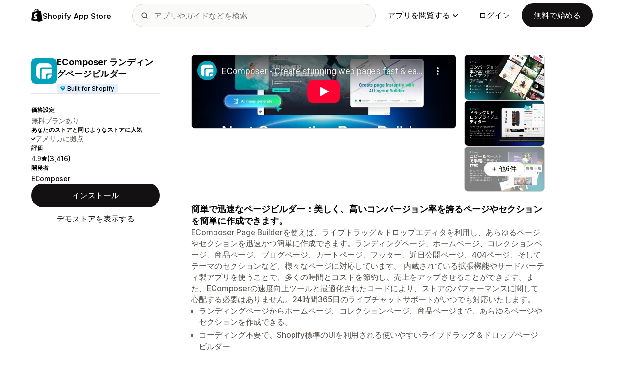

--- FILE ---
content_type: text/html; charset=utf-8
request_url: https://www.youtube-nocookie.com/embed/5oxt-o9gFCs?enablejsapi=1&modestbranding=1&origin=https%3A%2F%2Fapps.shopify.com&rel=0
body_size: 45406
content:
<!DOCTYPE html><html lang="en" dir="ltr" data-cast-api-enabled="true"><head><meta name="viewport" content="width=device-width, initial-scale=1"><script nonce="3OiAAKkU5_s8E2j6LvQZtg">if ('undefined' == typeof Symbol || 'undefined' == typeof Symbol.iterator) {delete Array.prototype.entries;}</script><style name="www-roboto" nonce="dMnj6-2GBgIUBUb0HoyOwg">@font-face{font-family:'Roboto';font-style:normal;font-weight:400;font-stretch:100%;src:url(//fonts.gstatic.com/s/roboto/v48/KFO7CnqEu92Fr1ME7kSn66aGLdTylUAMa3GUBHMdazTgWw.woff2)format('woff2');unicode-range:U+0460-052F,U+1C80-1C8A,U+20B4,U+2DE0-2DFF,U+A640-A69F,U+FE2E-FE2F;}@font-face{font-family:'Roboto';font-style:normal;font-weight:400;font-stretch:100%;src:url(//fonts.gstatic.com/s/roboto/v48/KFO7CnqEu92Fr1ME7kSn66aGLdTylUAMa3iUBHMdazTgWw.woff2)format('woff2');unicode-range:U+0301,U+0400-045F,U+0490-0491,U+04B0-04B1,U+2116;}@font-face{font-family:'Roboto';font-style:normal;font-weight:400;font-stretch:100%;src:url(//fonts.gstatic.com/s/roboto/v48/KFO7CnqEu92Fr1ME7kSn66aGLdTylUAMa3CUBHMdazTgWw.woff2)format('woff2');unicode-range:U+1F00-1FFF;}@font-face{font-family:'Roboto';font-style:normal;font-weight:400;font-stretch:100%;src:url(//fonts.gstatic.com/s/roboto/v48/KFO7CnqEu92Fr1ME7kSn66aGLdTylUAMa3-UBHMdazTgWw.woff2)format('woff2');unicode-range:U+0370-0377,U+037A-037F,U+0384-038A,U+038C,U+038E-03A1,U+03A3-03FF;}@font-face{font-family:'Roboto';font-style:normal;font-weight:400;font-stretch:100%;src:url(//fonts.gstatic.com/s/roboto/v48/KFO7CnqEu92Fr1ME7kSn66aGLdTylUAMawCUBHMdazTgWw.woff2)format('woff2');unicode-range:U+0302-0303,U+0305,U+0307-0308,U+0310,U+0312,U+0315,U+031A,U+0326-0327,U+032C,U+032F-0330,U+0332-0333,U+0338,U+033A,U+0346,U+034D,U+0391-03A1,U+03A3-03A9,U+03B1-03C9,U+03D1,U+03D5-03D6,U+03F0-03F1,U+03F4-03F5,U+2016-2017,U+2034-2038,U+203C,U+2040,U+2043,U+2047,U+2050,U+2057,U+205F,U+2070-2071,U+2074-208E,U+2090-209C,U+20D0-20DC,U+20E1,U+20E5-20EF,U+2100-2112,U+2114-2115,U+2117-2121,U+2123-214F,U+2190,U+2192,U+2194-21AE,U+21B0-21E5,U+21F1-21F2,U+21F4-2211,U+2213-2214,U+2216-22FF,U+2308-230B,U+2310,U+2319,U+231C-2321,U+2336-237A,U+237C,U+2395,U+239B-23B7,U+23D0,U+23DC-23E1,U+2474-2475,U+25AF,U+25B3,U+25B7,U+25BD,U+25C1,U+25CA,U+25CC,U+25FB,U+266D-266F,U+27C0-27FF,U+2900-2AFF,U+2B0E-2B11,U+2B30-2B4C,U+2BFE,U+3030,U+FF5B,U+FF5D,U+1D400-1D7FF,U+1EE00-1EEFF;}@font-face{font-family:'Roboto';font-style:normal;font-weight:400;font-stretch:100%;src:url(//fonts.gstatic.com/s/roboto/v48/KFO7CnqEu92Fr1ME7kSn66aGLdTylUAMaxKUBHMdazTgWw.woff2)format('woff2');unicode-range:U+0001-000C,U+000E-001F,U+007F-009F,U+20DD-20E0,U+20E2-20E4,U+2150-218F,U+2190,U+2192,U+2194-2199,U+21AF,U+21E6-21F0,U+21F3,U+2218-2219,U+2299,U+22C4-22C6,U+2300-243F,U+2440-244A,U+2460-24FF,U+25A0-27BF,U+2800-28FF,U+2921-2922,U+2981,U+29BF,U+29EB,U+2B00-2BFF,U+4DC0-4DFF,U+FFF9-FFFB,U+10140-1018E,U+10190-1019C,U+101A0,U+101D0-101FD,U+102E0-102FB,U+10E60-10E7E,U+1D2C0-1D2D3,U+1D2E0-1D37F,U+1F000-1F0FF,U+1F100-1F1AD,U+1F1E6-1F1FF,U+1F30D-1F30F,U+1F315,U+1F31C,U+1F31E,U+1F320-1F32C,U+1F336,U+1F378,U+1F37D,U+1F382,U+1F393-1F39F,U+1F3A7-1F3A8,U+1F3AC-1F3AF,U+1F3C2,U+1F3C4-1F3C6,U+1F3CA-1F3CE,U+1F3D4-1F3E0,U+1F3ED,U+1F3F1-1F3F3,U+1F3F5-1F3F7,U+1F408,U+1F415,U+1F41F,U+1F426,U+1F43F,U+1F441-1F442,U+1F444,U+1F446-1F449,U+1F44C-1F44E,U+1F453,U+1F46A,U+1F47D,U+1F4A3,U+1F4B0,U+1F4B3,U+1F4B9,U+1F4BB,U+1F4BF,U+1F4C8-1F4CB,U+1F4D6,U+1F4DA,U+1F4DF,U+1F4E3-1F4E6,U+1F4EA-1F4ED,U+1F4F7,U+1F4F9-1F4FB,U+1F4FD-1F4FE,U+1F503,U+1F507-1F50B,U+1F50D,U+1F512-1F513,U+1F53E-1F54A,U+1F54F-1F5FA,U+1F610,U+1F650-1F67F,U+1F687,U+1F68D,U+1F691,U+1F694,U+1F698,U+1F6AD,U+1F6B2,U+1F6B9-1F6BA,U+1F6BC,U+1F6C6-1F6CF,U+1F6D3-1F6D7,U+1F6E0-1F6EA,U+1F6F0-1F6F3,U+1F6F7-1F6FC,U+1F700-1F7FF,U+1F800-1F80B,U+1F810-1F847,U+1F850-1F859,U+1F860-1F887,U+1F890-1F8AD,U+1F8B0-1F8BB,U+1F8C0-1F8C1,U+1F900-1F90B,U+1F93B,U+1F946,U+1F984,U+1F996,U+1F9E9,U+1FA00-1FA6F,U+1FA70-1FA7C,U+1FA80-1FA89,U+1FA8F-1FAC6,U+1FACE-1FADC,U+1FADF-1FAE9,U+1FAF0-1FAF8,U+1FB00-1FBFF;}@font-face{font-family:'Roboto';font-style:normal;font-weight:400;font-stretch:100%;src:url(//fonts.gstatic.com/s/roboto/v48/KFO7CnqEu92Fr1ME7kSn66aGLdTylUAMa3OUBHMdazTgWw.woff2)format('woff2');unicode-range:U+0102-0103,U+0110-0111,U+0128-0129,U+0168-0169,U+01A0-01A1,U+01AF-01B0,U+0300-0301,U+0303-0304,U+0308-0309,U+0323,U+0329,U+1EA0-1EF9,U+20AB;}@font-face{font-family:'Roboto';font-style:normal;font-weight:400;font-stretch:100%;src:url(//fonts.gstatic.com/s/roboto/v48/KFO7CnqEu92Fr1ME7kSn66aGLdTylUAMa3KUBHMdazTgWw.woff2)format('woff2');unicode-range:U+0100-02BA,U+02BD-02C5,U+02C7-02CC,U+02CE-02D7,U+02DD-02FF,U+0304,U+0308,U+0329,U+1D00-1DBF,U+1E00-1E9F,U+1EF2-1EFF,U+2020,U+20A0-20AB,U+20AD-20C0,U+2113,U+2C60-2C7F,U+A720-A7FF;}@font-face{font-family:'Roboto';font-style:normal;font-weight:400;font-stretch:100%;src:url(//fonts.gstatic.com/s/roboto/v48/KFO7CnqEu92Fr1ME7kSn66aGLdTylUAMa3yUBHMdazQ.woff2)format('woff2');unicode-range:U+0000-00FF,U+0131,U+0152-0153,U+02BB-02BC,U+02C6,U+02DA,U+02DC,U+0304,U+0308,U+0329,U+2000-206F,U+20AC,U+2122,U+2191,U+2193,U+2212,U+2215,U+FEFF,U+FFFD;}@font-face{font-family:'Roboto';font-style:normal;font-weight:500;font-stretch:100%;src:url(//fonts.gstatic.com/s/roboto/v48/KFO7CnqEu92Fr1ME7kSn66aGLdTylUAMa3GUBHMdazTgWw.woff2)format('woff2');unicode-range:U+0460-052F,U+1C80-1C8A,U+20B4,U+2DE0-2DFF,U+A640-A69F,U+FE2E-FE2F;}@font-face{font-family:'Roboto';font-style:normal;font-weight:500;font-stretch:100%;src:url(//fonts.gstatic.com/s/roboto/v48/KFO7CnqEu92Fr1ME7kSn66aGLdTylUAMa3iUBHMdazTgWw.woff2)format('woff2');unicode-range:U+0301,U+0400-045F,U+0490-0491,U+04B0-04B1,U+2116;}@font-face{font-family:'Roboto';font-style:normal;font-weight:500;font-stretch:100%;src:url(//fonts.gstatic.com/s/roboto/v48/KFO7CnqEu92Fr1ME7kSn66aGLdTylUAMa3CUBHMdazTgWw.woff2)format('woff2');unicode-range:U+1F00-1FFF;}@font-face{font-family:'Roboto';font-style:normal;font-weight:500;font-stretch:100%;src:url(//fonts.gstatic.com/s/roboto/v48/KFO7CnqEu92Fr1ME7kSn66aGLdTylUAMa3-UBHMdazTgWw.woff2)format('woff2');unicode-range:U+0370-0377,U+037A-037F,U+0384-038A,U+038C,U+038E-03A1,U+03A3-03FF;}@font-face{font-family:'Roboto';font-style:normal;font-weight:500;font-stretch:100%;src:url(//fonts.gstatic.com/s/roboto/v48/KFO7CnqEu92Fr1ME7kSn66aGLdTylUAMawCUBHMdazTgWw.woff2)format('woff2');unicode-range:U+0302-0303,U+0305,U+0307-0308,U+0310,U+0312,U+0315,U+031A,U+0326-0327,U+032C,U+032F-0330,U+0332-0333,U+0338,U+033A,U+0346,U+034D,U+0391-03A1,U+03A3-03A9,U+03B1-03C9,U+03D1,U+03D5-03D6,U+03F0-03F1,U+03F4-03F5,U+2016-2017,U+2034-2038,U+203C,U+2040,U+2043,U+2047,U+2050,U+2057,U+205F,U+2070-2071,U+2074-208E,U+2090-209C,U+20D0-20DC,U+20E1,U+20E5-20EF,U+2100-2112,U+2114-2115,U+2117-2121,U+2123-214F,U+2190,U+2192,U+2194-21AE,U+21B0-21E5,U+21F1-21F2,U+21F4-2211,U+2213-2214,U+2216-22FF,U+2308-230B,U+2310,U+2319,U+231C-2321,U+2336-237A,U+237C,U+2395,U+239B-23B7,U+23D0,U+23DC-23E1,U+2474-2475,U+25AF,U+25B3,U+25B7,U+25BD,U+25C1,U+25CA,U+25CC,U+25FB,U+266D-266F,U+27C0-27FF,U+2900-2AFF,U+2B0E-2B11,U+2B30-2B4C,U+2BFE,U+3030,U+FF5B,U+FF5D,U+1D400-1D7FF,U+1EE00-1EEFF;}@font-face{font-family:'Roboto';font-style:normal;font-weight:500;font-stretch:100%;src:url(//fonts.gstatic.com/s/roboto/v48/KFO7CnqEu92Fr1ME7kSn66aGLdTylUAMaxKUBHMdazTgWw.woff2)format('woff2');unicode-range:U+0001-000C,U+000E-001F,U+007F-009F,U+20DD-20E0,U+20E2-20E4,U+2150-218F,U+2190,U+2192,U+2194-2199,U+21AF,U+21E6-21F0,U+21F3,U+2218-2219,U+2299,U+22C4-22C6,U+2300-243F,U+2440-244A,U+2460-24FF,U+25A0-27BF,U+2800-28FF,U+2921-2922,U+2981,U+29BF,U+29EB,U+2B00-2BFF,U+4DC0-4DFF,U+FFF9-FFFB,U+10140-1018E,U+10190-1019C,U+101A0,U+101D0-101FD,U+102E0-102FB,U+10E60-10E7E,U+1D2C0-1D2D3,U+1D2E0-1D37F,U+1F000-1F0FF,U+1F100-1F1AD,U+1F1E6-1F1FF,U+1F30D-1F30F,U+1F315,U+1F31C,U+1F31E,U+1F320-1F32C,U+1F336,U+1F378,U+1F37D,U+1F382,U+1F393-1F39F,U+1F3A7-1F3A8,U+1F3AC-1F3AF,U+1F3C2,U+1F3C4-1F3C6,U+1F3CA-1F3CE,U+1F3D4-1F3E0,U+1F3ED,U+1F3F1-1F3F3,U+1F3F5-1F3F7,U+1F408,U+1F415,U+1F41F,U+1F426,U+1F43F,U+1F441-1F442,U+1F444,U+1F446-1F449,U+1F44C-1F44E,U+1F453,U+1F46A,U+1F47D,U+1F4A3,U+1F4B0,U+1F4B3,U+1F4B9,U+1F4BB,U+1F4BF,U+1F4C8-1F4CB,U+1F4D6,U+1F4DA,U+1F4DF,U+1F4E3-1F4E6,U+1F4EA-1F4ED,U+1F4F7,U+1F4F9-1F4FB,U+1F4FD-1F4FE,U+1F503,U+1F507-1F50B,U+1F50D,U+1F512-1F513,U+1F53E-1F54A,U+1F54F-1F5FA,U+1F610,U+1F650-1F67F,U+1F687,U+1F68D,U+1F691,U+1F694,U+1F698,U+1F6AD,U+1F6B2,U+1F6B9-1F6BA,U+1F6BC,U+1F6C6-1F6CF,U+1F6D3-1F6D7,U+1F6E0-1F6EA,U+1F6F0-1F6F3,U+1F6F7-1F6FC,U+1F700-1F7FF,U+1F800-1F80B,U+1F810-1F847,U+1F850-1F859,U+1F860-1F887,U+1F890-1F8AD,U+1F8B0-1F8BB,U+1F8C0-1F8C1,U+1F900-1F90B,U+1F93B,U+1F946,U+1F984,U+1F996,U+1F9E9,U+1FA00-1FA6F,U+1FA70-1FA7C,U+1FA80-1FA89,U+1FA8F-1FAC6,U+1FACE-1FADC,U+1FADF-1FAE9,U+1FAF0-1FAF8,U+1FB00-1FBFF;}@font-face{font-family:'Roboto';font-style:normal;font-weight:500;font-stretch:100%;src:url(//fonts.gstatic.com/s/roboto/v48/KFO7CnqEu92Fr1ME7kSn66aGLdTylUAMa3OUBHMdazTgWw.woff2)format('woff2');unicode-range:U+0102-0103,U+0110-0111,U+0128-0129,U+0168-0169,U+01A0-01A1,U+01AF-01B0,U+0300-0301,U+0303-0304,U+0308-0309,U+0323,U+0329,U+1EA0-1EF9,U+20AB;}@font-face{font-family:'Roboto';font-style:normal;font-weight:500;font-stretch:100%;src:url(//fonts.gstatic.com/s/roboto/v48/KFO7CnqEu92Fr1ME7kSn66aGLdTylUAMa3KUBHMdazTgWw.woff2)format('woff2');unicode-range:U+0100-02BA,U+02BD-02C5,U+02C7-02CC,U+02CE-02D7,U+02DD-02FF,U+0304,U+0308,U+0329,U+1D00-1DBF,U+1E00-1E9F,U+1EF2-1EFF,U+2020,U+20A0-20AB,U+20AD-20C0,U+2113,U+2C60-2C7F,U+A720-A7FF;}@font-face{font-family:'Roboto';font-style:normal;font-weight:500;font-stretch:100%;src:url(//fonts.gstatic.com/s/roboto/v48/KFO7CnqEu92Fr1ME7kSn66aGLdTylUAMa3yUBHMdazQ.woff2)format('woff2');unicode-range:U+0000-00FF,U+0131,U+0152-0153,U+02BB-02BC,U+02C6,U+02DA,U+02DC,U+0304,U+0308,U+0329,U+2000-206F,U+20AC,U+2122,U+2191,U+2193,U+2212,U+2215,U+FEFF,U+FFFD;}</style><script name="www-roboto" nonce="3OiAAKkU5_s8E2j6LvQZtg">if (document.fonts && document.fonts.load) {document.fonts.load("400 10pt Roboto", "E"); document.fonts.load("500 10pt Roboto", "E");}</script><link rel="stylesheet" href="/s/player/b95b0e7a/www-player.css" name="www-player" nonce="dMnj6-2GBgIUBUb0HoyOwg"><style nonce="dMnj6-2GBgIUBUb0HoyOwg">html {overflow: hidden;}body {font: 12px Roboto, Arial, sans-serif; background-color: #000; color: #fff; height: 100%; width: 100%; overflow: hidden; position: absolute; margin: 0; padding: 0;}#player {width: 100%; height: 100%;}h1 {text-align: center; color: #fff;}h3 {margin-top: 6px; margin-bottom: 3px;}.player-unavailable {position: absolute; top: 0; left: 0; right: 0; bottom: 0; padding: 25px; font-size: 13px; background: url(/img/meh7.png) 50% 65% no-repeat;}.player-unavailable .message {text-align: left; margin: 0 -5px 15px; padding: 0 5px 14px; border-bottom: 1px solid #888; font-size: 19px; font-weight: normal;}.player-unavailable a {color: #167ac6; text-decoration: none;}</style><script nonce="3OiAAKkU5_s8E2j6LvQZtg">var ytcsi={gt:function(n){n=(n||"")+"data_";return ytcsi[n]||(ytcsi[n]={tick:{},info:{},gel:{preLoggedGelInfos:[]}})},now:window.performance&&window.performance.timing&&window.performance.now&&window.performance.timing.navigationStart?function(){return window.performance.timing.navigationStart+window.performance.now()}:function(){return(new Date).getTime()},tick:function(l,t,n){var ticks=ytcsi.gt(n).tick;var v=t||ytcsi.now();if(ticks[l]){ticks["_"+l]=ticks["_"+l]||[ticks[l]];ticks["_"+l].push(v)}ticks[l]=
v},info:function(k,v,n){ytcsi.gt(n).info[k]=v},infoGel:function(p,n){ytcsi.gt(n).gel.preLoggedGelInfos.push(p)},setStart:function(t,n){ytcsi.tick("_start",t,n)}};
(function(w,d){function isGecko(){if(!w.navigator)return false;try{if(w.navigator.userAgentData&&w.navigator.userAgentData.brands&&w.navigator.userAgentData.brands.length){var brands=w.navigator.userAgentData.brands;var i=0;for(;i<brands.length;i++)if(brands[i]&&brands[i].brand==="Firefox")return true;return false}}catch(e){setTimeout(function(){throw e;})}if(!w.navigator.userAgent)return false;var ua=w.navigator.userAgent;return ua.indexOf("Gecko")>0&&ua.toLowerCase().indexOf("webkit")<0&&ua.indexOf("Edge")<
0&&ua.indexOf("Trident")<0&&ua.indexOf("MSIE")<0}ytcsi.setStart(w.performance?w.performance.timing.responseStart:null);var isPrerender=(d.visibilityState||d.webkitVisibilityState)=="prerender";var vName=!d.visibilityState&&d.webkitVisibilityState?"webkitvisibilitychange":"visibilitychange";if(isPrerender){var startTick=function(){ytcsi.setStart();d.removeEventListener(vName,startTick)};d.addEventListener(vName,startTick,false)}if(d.addEventListener)d.addEventListener(vName,function(){ytcsi.tick("vc")},
false);if(isGecko()){var isHidden=(d.visibilityState||d.webkitVisibilityState)=="hidden";if(isHidden)ytcsi.tick("vc")}var slt=function(el,t){setTimeout(function(){var n=ytcsi.now();el.loadTime=n;if(el.slt)el.slt()},t)};w.__ytRIL=function(el){if(!el.getAttribute("data-thumb"))if(w.requestAnimationFrame)w.requestAnimationFrame(function(){slt(el,0)});else slt(el,16)}})(window,document);
</script><script nonce="3OiAAKkU5_s8E2j6LvQZtg">var ytcfg={d:function(){return window.yt&&yt.config_||ytcfg.data_||(ytcfg.data_={})},get:function(k,o){return k in ytcfg.d()?ytcfg.d()[k]:o},set:function(){var a=arguments;if(a.length>1)ytcfg.d()[a[0]]=a[1];else{var k;for(k in a[0])ytcfg.d()[k]=a[0][k]}}};
ytcfg.set({"CLIENT_CANARY_STATE":"none","DEVICE":"cbr\u003dChrome\u0026cbrand\u003dapple\u0026cbrver\u003d131.0.0.0\u0026ceng\u003dWebKit\u0026cengver\u003d537.36\u0026cos\u003dMacintosh\u0026cosver\u003d10_15_7\u0026cplatform\u003dDESKTOP","EVENT_ID":"PMVuaZfPPN22ib4P3IisgQs","EXPERIMENT_FLAGS":{"ab_det_apb_b":true,"ab_det_apm":true,"ab_det_el_h":true,"ab_det_em_inj":true,"ab_l_sig_st":true,"ab_l_sig_st_e":true,"action_companion_center_align_description":true,"allow_skip_networkless":true,"always_send_and_write":true,"att_web_record_metrics":true,"attmusi":true,"c3_enable_button_impression_logging":true,"c3_watch_page_component":true,"cancel_pending_navs":true,"clean_up_manual_attribution_header":true,"config_age_report_killswitch":true,"cow_optimize_idom_compat":true,"csi_config_handling_infra":true,"csi_on_gel":true,"delhi_mweb_colorful_sd":true,"delhi_mweb_colorful_sd_v2":true,"deprecate_csi_has_info":true,"deprecate_pair_servlet_enabled":true,"desktop_sparkles_light_cta_button":true,"disable_cached_masthead_data":true,"disable_child_node_auto_formatted_strings":true,"disable_enf_isd":true,"disable_log_to_visitor_layer":true,"disable_pacf_logging_for_memory_limited_tv":true,"embeds_enable_eid_enforcement_for_youtube":true,"embeds_enable_info_panel_dismissal":true,"embeds_enable_pfp_always_unbranded":true,"embeds_muted_autoplay_sound_fix":true,"embeds_serve_es6_client":true,"embeds_web_nwl_disable_nocookie":true,"embeds_web_updated_shorts_definition_fix":true,"enable_active_view_display_ad_renderer_web_home":true,"enable_ad_disclosure_banner_a11y_fix":true,"enable_chips_shelf_view_model_fully_reactive":true,"enable_client_creator_goal_ticker_bar_revamp":true,"enable_client_only_wiz_direct_reactions":true,"enable_client_sli_logging":true,"enable_client_streamz_web":true,"enable_client_ve_spec":true,"enable_cloud_save_error_popup_after_retry":true,"enable_cookie_reissue_iframe":true,"enable_dai_sdf_h5_preroll":true,"enable_datasync_id_header_in_web_vss_pings":true,"enable_default_mono_cta_migration_web_client":true,"enable_dma_post_enforcement":true,"enable_docked_chat_messages":true,"enable_entity_store_from_dependency_injection":true,"enable_inline_muted_playback_on_web_search":true,"enable_inline_muted_playback_on_web_search_for_vdc":true,"enable_inline_muted_playback_on_web_search_for_vdcb":true,"enable_is_mini_app_page_active_bugfix":true,"enable_live_overlay_feed_in_live_chat":true,"enable_logging_first_user_action_after_game_ready":true,"enable_ltc_param_fetch_from_innertube":true,"enable_masthead_mweb_padding_fix":true,"enable_menu_renderer_button_in_mweb_hclr":true,"enable_mini_app_command_handler_mweb_fix":true,"enable_mini_app_iframe_loaded_logging":true,"enable_mini_guide_downloads_item":true,"enable_mixed_direction_formatted_strings":true,"enable_mweb_livestream_ui_update":true,"enable_mweb_new_caption_language_picker":true,"enable_names_handles_account_switcher":true,"enable_network_request_logging_on_game_events":true,"enable_new_paid_product_placement":true,"enable_obtaining_ppn_query_param":true,"enable_open_in_new_tab_icon_for_short_dr_for_desktop_search":true,"enable_open_yt_content":true,"enable_origin_query_parameter_bugfix":true,"enable_pause_ads_on_ytv_html5":true,"enable_payments_purchase_manager":true,"enable_pdp_icon_prefetch":true,"enable_pl_r_si_fa":true,"enable_place_pivot_url":true,"enable_playable_a11y_label_with_badge_text":true,"enable_pv_screen_modern_text":true,"enable_removing_navbar_title_on_hashtag_page_mweb":true,"enable_resetting_scroll_position_on_flow_change":true,"enable_rta_manager":true,"enable_sdf_companion_h5":true,"enable_sdf_dai_h5_midroll":true,"enable_sdf_h5_endemic_mid_post_roll":true,"enable_sdf_on_h5_unplugged_vod_midroll":true,"enable_sdf_shorts_player_bytes_h5":true,"enable_sdk_performance_network_logging":true,"enable_sending_unwrapped_game_audio_as_serialized_metadata":true,"enable_sfv_effect_pivot_url":true,"enable_shorts_new_carousel":true,"enable_skip_ad_guidance_prompt":true,"enable_skippable_ads_for_unplugged_ad_pod":true,"enable_smearing_expansion_dai":true,"enable_third_party_info":true,"enable_time_out_messages":true,"enable_timeline_view_modern_transcript_fe":true,"enable_video_display_compact_button_group_for_desktop_search":true,"enable_watch_next_pause_autoplay_lact":true,"enable_web_home_top_landscape_image_layout_level_click":true,"enable_web_tiered_gel":true,"enable_window_constrained_buy_flow_dialog":true,"enable_wiz_queue_effect_and_on_init_initial_runs":true,"enable_ypc_spinners":true,"enable_yt_ata_iframe_authuser":true,"export_networkless_options":true,"export_player_version_to_ytconfig":true,"fill_single_video_with_notify_to_lasr":true,"fix_ad_miniplayer_controls_rendering":true,"fix_ads_tracking_for_swf_config_deprecation_mweb":true,"h5_companion_enable_adcpn_macro_substitution_for_click_pings":true,"h5_inplayer_enable_adcpn_macro_substitution_for_click_pings":true,"h5_reset_cache_and_filter_before_update_masthead":true,"hide_channel_creation_title_for_mweb":true,"high_ccv_client_side_caching_h5":true,"html5_log_trigger_events_with_debug_data":true,"html5_ssdai_enable_media_end_cue_range":true,"il_attach_cache_limit":true,"il_use_view_model_logging_context":true,"is_browser_support_for_webcam_streaming":true,"json_condensed_response":true,"kev_adb_pg":true,"kevlar_gel_error_routing":true,"kevlar_watch_cinematics":true,"live_chat_enable_controller_extraction":true,"live_chat_enable_rta_manager":true,"live_chat_increased_min_height":true,"log_click_with_layer_from_element_in_command_handler":true,"log_errors_through_nwl_on_retry":true,"mdx_enable_privacy_disclosure_ui":true,"mdx_load_cast_api_bootstrap_script":true,"medium_progress_bar_modification":true,"migrate_remaining_web_ad_badges_to_innertube":true,"mobile_account_menu_refresh":true,"mweb_a11y_enable_player_controls_invisible_toggle":true,"mweb_account_linking_noapp":true,"mweb_after_render_to_scheduler":true,"mweb_allow_modern_search_suggest_behavior":true,"mweb_animated_actions":true,"mweb_app_upsell_button_direct_to_app":true,"mweb_big_progress_bar":true,"mweb_c3_disable_carve_out":true,"mweb_c3_disable_carve_out_keep_external_links":true,"mweb_c3_enable_adaptive_signals":true,"mweb_c3_endscreen":true,"mweb_c3_endscreen_v2":true,"mweb_c3_library_page_enable_recent_shelf":true,"mweb_c3_remove_web_navigation_endpoint_data":true,"mweb_c3_use_canonical_from_player_response":true,"mweb_cinematic_watch":true,"mweb_command_handler":true,"mweb_delay_watch_initial_data":true,"mweb_disable_searchbar_scroll":true,"mweb_enable_fine_scrubbing_for_recs":true,"mweb_enable_keto_batch_player_fullscreen":true,"mweb_enable_keto_batch_player_progress_bar":true,"mweb_enable_keto_batch_player_tooltips":true,"mweb_enable_lockup_view_model_for_ucp":true,"mweb_enable_more_drawer":true,"mweb_enable_optional_fullscreen_landscape_locking":true,"mweb_enable_overlay_touch_manager":true,"mweb_enable_premium_carve_out_fix":true,"mweb_enable_refresh_detection":true,"mweb_enable_search_imp":true,"mweb_enable_sequence_signal":true,"mweb_enable_shorts_pivot_button":true,"mweb_enable_shorts_video_preload":true,"mweb_enable_skippables_on_jio_phone":true,"mweb_enable_storyboards":true,"mweb_enable_two_line_title_on_shorts":true,"mweb_enable_varispeed_controller":true,"mweb_enable_warm_channel_requests":true,"mweb_enable_watch_feed_infinite_scroll":true,"mweb_enable_wrapped_unplugged_pause_membership_dialog_renderer":true,"mweb_filter_video_format_in_webfe":true,"mweb_fix_livestream_seeking":true,"mweb_fix_monitor_visibility_after_render":true,"mweb_fix_section_list_continuation_item_renderers":true,"mweb_force_ios_fallback_to_native_control":true,"mweb_fp_auto_fullscreen":true,"mweb_fullscreen_controls":true,"mweb_fullscreen_controls_action_buttons":true,"mweb_fullscreen_watch_system":true,"mweb_home_reactive_shorts":true,"mweb_innertube_search_command":true,"mweb_kaios_enable_autoplay_switch_view_model":true,"mweb_lang_in_html":true,"mweb_like_button_synced_with_entities":true,"mweb_logo_use_home_page_ve":true,"mweb_module_decoration":true,"mweb_native_control_in_faux_fullscreen_shared":true,"mweb_panel_container_inert":true,"mweb_player_control_on_hover":true,"mweb_player_delhi_dtts":true,"mweb_player_settings_use_bottom_sheet":true,"mweb_player_show_previous_next_buttons_in_playlist":true,"mweb_player_skip_no_op_state_changes":true,"mweb_player_user_select_none":true,"mweb_playlist_engagement_panel":true,"mweb_progress_bar_seek_on_mouse_click":true,"mweb_pull_2_full":true,"mweb_pull_2_full_enable_touch_handlers":true,"mweb_schedule_warm_watch_response":true,"mweb_searchbox_legacy_navigation":true,"mweb_see_fewer_shorts":true,"mweb_sheets_ui_refresh":true,"mweb_shorts_comments_panel_id_change":true,"mweb_shorts_early_continuation":true,"mweb_show_ios_smart_banner":true,"mweb_use_server_url_on_startup":true,"mweb_watch_captions_enable_auto_translate":true,"mweb_watch_captions_set_default_size":true,"mweb_watch_stop_scheduler_on_player_response":true,"mweb_watchfeed_big_thumbnails":true,"mweb_yt_searchbox":true,"networkless_logging":true,"no_client_ve_attach_unless_shown":true,"nwl_send_from_memory_when_online":true,"pageid_as_header_web":true,"playback_settings_use_switch_menu":true,"player_controls_autonav_fix":true,"player_controls_skip_double_signal_update":true,"polymer_bad_build_labels":true,"polymer_verifiy_app_state":true,"qoe_send_and_write":true,"remove_chevron_from_ad_disclosure_banner_h5":true,"remove_masthead_channel_banner_on_refresh":true,"remove_slot_id_exited_trigger_for_dai_in_player_slot_expire":true,"replace_client_url_parsing_with_server_signal":true,"service_worker_enabled":true,"service_worker_push_enabled":true,"service_worker_push_home_page_prompt":true,"service_worker_push_watch_page_prompt":true,"shell_load_gcf":true,"shorten_initial_gel_batch_timeout":true,"should_use_yt_voice_endpoint_in_kaios":true,"skip_invalid_ytcsi_ticks":true,"skip_setting_info_in_csi_data_object":true,"smarter_ve_dedupping":true,"speedmaster_no_seek":true,"start_client_gcf_mweb":true,"stop_handling_click_for_non_rendering_overlay_layout":true,"suppress_error_204_logging":true,"synced_panel_scrolling_controller":true,"use_event_time_ms_header":true,"use_fifo_for_networkless":true,"use_player_abuse_bg_library":true,"use_request_time_ms_header":true,"use_session_based_sampling":true,"use_thumbnail_overlay_time_status_renderer_for_live_badge":true,"use_ts_visibilitylogger":true,"vss_final_ping_send_and_write":true,"vss_playback_use_send_and_write":true,"web_adaptive_repeat_ase":true,"web_always_load_chat_support":true,"web_animated_like":true,"web_api_url":true,"web_autonav_allow_off_by_default":true,"web_button_vm_refactor_disabled":true,"web_c3_log_app_init_finish":true,"web_csi_action_sampling_enabled":true,"web_dedupe_ve_grafting":true,"web_disable_backdrop_filter":true,"web_enable_ab_rsp_cl":true,"web_enable_course_icon_update":true,"web_enable_error_204":true,"web_enable_horizontal_video_attributes_section":true,"web_fix_segmented_like_dislike_undefined":true,"web_gcf_hashes_innertube":true,"web_gel_timeout_cap":true,"web_metadata_carousel_elref_bugfix":true,"web_parent_target_for_sheets":true,"web_persist_server_autonav_state_on_client":true,"web_playback_associated_log_ctt":true,"web_playback_associated_ve":true,"web_prefetch_preload_video":true,"web_progress_bar_draggable":true,"web_resizable_advertiser_banner_on_masthead_safari_fix":true,"web_scheduler_auto_init":true,"web_shorts_just_watched_on_channel_and_pivot_study":true,"web_shorts_just_watched_overlay":true,"web_shorts_pivot_button_view_model_reactive":true,"web_update_panel_visibility_logging_fix":true,"web_video_attribute_view_model_a11y_fix":true,"web_watch_controls_state_signals":true,"web_wiz_attributed_string":true,"web_yt_config_context":true,"webfe_mweb_watch_microdata":true,"webfe_watch_shorts_canonical_url_fix":true,"webpo_exit_on_net_err":true,"wiz_diff_overwritable":true,"wiz_memoize_stamper_items":true,"woffle_used_state_report":true,"wpo_gel_strz":true,"ytcp_paper_tooltip_use_scoped_owner_root":true,"ytidb_clear_embedded_player":true,"H5_async_logging_delay_ms":30000.0,"attention_logging_scroll_throttle":500.0,"autoplay_pause_by_lact_sampling_fraction":0.0,"cinematic_watch_effect_opacity":0.4,"log_window_onerror_fraction":0.1,"speedmaster_playback_rate":2.0,"tv_pacf_logging_sample_rate":0.01,"web_attention_logging_scroll_throttle":500.0,"web_load_prediction_threshold":0.1,"web_navigation_prediction_threshold":0.1,"web_pbj_log_warning_rate":0.0,"web_system_health_fraction":0.01,"ytidb_transaction_ended_event_rate_limit":0.02,"active_time_update_interval_ms":10000,"att_init_delay":500,"autoplay_pause_by_lact_sec":0,"botguard_async_snapshot_timeout_ms":3000,"check_navigator_accuracy_timeout_ms":0,"cinematic_watch_css_filter_blur_strength":40,"cinematic_watch_fade_out_duration":500,"close_webview_delay_ms":100,"cloud_save_game_data_rate_limit_ms":3000,"compression_disable_point":10,"custom_active_view_tos_timeout_ms":3600000,"embeds_widget_poll_interval_ms":0,"gel_min_batch_size":3,"gel_queue_timeout_max_ms":60000,"get_async_timeout_ms":60000,"hide_cta_for_home_web_video_ads_animate_in_time":2,"html5_byterate_soft_cap":0,"initial_gel_batch_timeout":2000,"max_body_size_to_compress":500000,"max_prefetch_window_sec_for_livestream_optimization":10,"min_prefetch_offset_sec_for_livestream_optimization":20,"mini_app_container_iframe_src_update_delay_ms":0,"multiple_preview_news_duration_time":11000,"mweb_c3_toast_duration_ms":5000,"mweb_deep_link_fallback_timeout_ms":10000,"mweb_delay_response_received_actions":100,"mweb_fp_dpad_rate_limit_ms":0,"mweb_fp_dpad_watch_title_clamp_lines":0,"mweb_history_manager_cache_size":100,"mweb_ios_fullscreen_playback_transition_delay_ms":500,"mweb_ios_fullscreen_system_pause_epilson_ms":0,"mweb_override_response_store_expiration_ms":0,"mweb_shorts_early_continuation_trigger_threshold":4,"mweb_w2w_max_age_seconds":0,"mweb_watch_captions_default_size":2,"neon_dark_launch_gradient_count":0,"network_polling_interval":30000,"play_click_interval_ms":30000,"play_ping_interval_ms":10000,"prefetch_comments_ms_after_video":0,"send_config_hash_timer":0,"service_worker_push_logged_out_prompt_watches":-1,"service_worker_push_prompt_cap":-1,"service_worker_push_prompt_delay_microseconds":3888000000000,"show_mini_app_ad_frequency_cap_ms":300000,"slow_compressions_before_abandon_count":4,"speedmaster_cancellation_movement_dp":10,"speedmaster_touch_activation_ms":500,"web_attention_logging_throttle":500,"web_foreground_heartbeat_interval_ms":28000,"web_gel_debounce_ms":10000,"web_logging_max_batch":100,"web_max_tracing_events":50,"web_tracing_session_replay":0,"wil_icon_max_concurrent_fetches":9999,"ytidb_remake_db_retries":3,"ytidb_reopen_db_retries":3,"WebClientReleaseProcessCritical__youtube_embeds_client_version_override":"","WebClientReleaseProcessCritical__youtube_embeds_web_client_version_override":"","WebClientReleaseProcessCritical__youtube_mweb_client_version_override":"","debug_forced_internalcountrycode":"","embeds_web_synth_ch_headers_banned_urls_regex":"","enable_web_media_service":"DISABLED","il_payload_scraping":"","live_chat_unicode_emoji_json_url":"https://www.gstatic.com/youtube/img/emojis/emojis-svg-9.json","mweb_deep_link_feature_tag_suffix":"11268432","mweb_enable_shorts_innertube_player_prefetch_trigger":"NONE","mweb_fp_dpad":"home,search,browse,channel,create_channel,experiments,settings,trending,oops,404,paid_memberships,sponsorship,premium,shorts","mweb_fp_dpad_linear_navigation":"","mweb_fp_dpad_linear_navigation_visitor":"","mweb_fp_dpad_visitor":"","mweb_preload_video_by_player_vars":"","mweb_sign_in_button_style":"STYLE_SUGGESTIVE_AVATAR","place_pivot_triggering_container_alternate":"","place_pivot_triggering_counterfactual_container_alternate":"","search_ui_mweb_searchbar_restyle":"DEFAULT","service_worker_push_force_notification_prompt_tag":"1","service_worker_scope":"/","suggest_exp_str":"","web_client_version_override":"","kevlar_command_handler_command_banlist":[],"mini_app_ids_without_game_ready":["UgkxHHtsak1SC8mRGHMZewc4HzeAY3yhPPmJ","Ugkx7OgzFqE6z_5Mtf4YsotGfQNII1DF_RBm"],"web_op_signal_type_banlist":[],"web_tracing_enabled_spans":["event","command"]},"GAPI_HINT_PARAMS":"m;/_/scs/abc-static/_/js/k\u003dgapi.gapi.en.FZb77tO2YW4.O/d\u003d1/rs\u003dAHpOoo8lqavmo6ayfVxZovyDiP6g3TOVSQ/m\u003d__features__","GAPI_HOST":"https://apis.google.com","GAPI_LOCALE":"en_US","GL":"US","HL":"en","HTML_DIR":"ltr","HTML_LANG":"en","INNERTUBE_API_KEY":"AIzaSyAO_FJ2SlqU8Q4STEHLGCilw_Y9_11qcW8","INNERTUBE_API_VERSION":"v1","INNERTUBE_CLIENT_NAME":"WEB_EMBEDDED_PLAYER","INNERTUBE_CLIENT_VERSION":"1.20260116.01.00","INNERTUBE_CONTEXT":{"client":{"hl":"en","gl":"US","remoteHost":"18.221.116.91","deviceMake":"Apple","deviceModel":"","visitorData":"CgtEeUVrdkQtcnAtdyi8irvLBjIKCgJVUxIEGgAgMw%3D%3D","userAgent":"Mozilla/5.0 (Macintosh; Intel Mac OS X 10_15_7) AppleWebKit/537.36 (KHTML, like Gecko) Chrome/131.0.0.0 Safari/537.36; ClaudeBot/1.0; +claudebot@anthropic.com),gzip(gfe)","clientName":"WEB_EMBEDDED_PLAYER","clientVersion":"1.20260116.01.00","osName":"Macintosh","osVersion":"10_15_7","originalUrl":"https://www.youtube-nocookie.com/embed/5oxt-o9gFCs?enablejsapi\u003d1\u0026modestbranding\u003d1\u0026origin\u003dhttps%3A%2F%2Fapps.shopify.com\u0026rel\u003d0","platform":"DESKTOP","clientFormFactor":"UNKNOWN_FORM_FACTOR","configInfo":{"appInstallData":"[base64]"},"browserName":"Chrome","browserVersion":"131.0.0.0","acceptHeader":"text/html,application/xhtml+xml,application/xml;q\u003d0.9,image/webp,image/apng,*/*;q\u003d0.8,application/signed-exchange;v\u003db3;q\u003d0.9","deviceExperimentId":"ChxOelU1TnpJeU5qUTRORE00TnpReU9UazVOdz09EL2Ku8sGGLyKu8sG","rolloutToken":"CLfe752D4PXbsAEQs-z3yOeYkgMYs-z3yOeYkgM%3D"},"user":{"lockedSafetyMode":false},"request":{"useSsl":true},"clickTracking":{"clickTrackingParams":"IhMIl933yOeYkgMVXVvCAR1cBCuw"},"thirdParty":{"embeddedPlayerContext":{"embeddedPlayerEncryptedContext":"[base64]","ancestorOriginsSupported":false}}},"INNERTUBE_CONTEXT_CLIENT_NAME":56,"INNERTUBE_CONTEXT_CLIENT_VERSION":"1.20260116.01.00","INNERTUBE_CONTEXT_GL":"US","INNERTUBE_CONTEXT_HL":"en","LATEST_ECATCHER_SERVICE_TRACKING_PARAMS":{"client.name":"WEB_EMBEDDED_PLAYER","client.jsfeat":"2021"},"LOGGED_IN":false,"PAGE_BUILD_LABEL":"youtube.embeds.web_20260116_01_RC00","PAGE_CL":856990104,"SERVER_NAME":"WebFE","VISITOR_DATA":"CgtEeUVrdkQtcnAtdyi8irvLBjIKCgJVUxIEGgAgMw%3D%3D","WEB_PLAYER_CONTEXT_CONFIGS":{"WEB_PLAYER_CONTEXT_CONFIG_ID_EMBEDDED_PLAYER":{"rootElementId":"movie_player","jsUrl":"/s/player/b95b0e7a/player_ias.vflset/en_US/base.js","cssUrl":"/s/player/b95b0e7a/www-player.css","contextId":"WEB_PLAYER_CONTEXT_CONFIG_ID_EMBEDDED_PLAYER","eventLabel":"embedded","contentRegion":"US","hl":"en_US","hostLanguage":"en","innertubeApiKey":"AIzaSyAO_FJ2SlqU8Q4STEHLGCilw_Y9_11qcW8","innertubeApiVersion":"v1","innertubeContextClientVersion":"1.20260116.01.00","disableRelatedVideos":true,"device":{"brand":"apple","model":"","browser":"Chrome","browserVersion":"131.0.0.0","os":"Macintosh","osVersion":"10_15_7","platform":"DESKTOP","interfaceName":"WEB_EMBEDDED_PLAYER","interfaceVersion":"1.20260116.01.00"},"serializedExperimentIds":"24004644,51010235,51063643,51098299,51204329,51222973,51340662,51349914,51353393,51366423,51389629,51404808,51404810,51425030,51484222,51490331,51500051,51505436,51530495,51534669,51560386,51565115,51566373,51578632,51583565,51583821,51585555,51586118,51605258,51605395,51611457,51615065,51620867,51621065,51622350,51622844,51632249,51637029,51638932,51647792,51648336,51656217,51666850,51672162,51678770,51681662,51683502,51684301,51684306,51691589,51693511,51696107,51696619,51697032,51700777,51704637,51705183,51705185,51707621,51709242,51711227,51711298,51712601,51713237,51714463,51717474,51719410,51719589,51719627,51732102,51735451,51737134,51738919,51741220,51742828,51742878,51744562","serializedExperimentFlags":"H5_async_logging_delay_ms\u003d30000.0\u0026PlayerWeb__h5_enable_advisory_rating_restrictions\u003dtrue\u0026a11y_h5_associate_survey_question\u003dtrue\u0026ab_det_apb_b\u003dtrue\u0026ab_det_apm\u003dtrue\u0026ab_det_el_h\u003dtrue\u0026ab_det_em_inj\u003dtrue\u0026ab_l_sig_st\u003dtrue\u0026ab_l_sig_st_e\u003dtrue\u0026action_companion_center_align_description\u003dtrue\u0026ad_pod_disable_companion_persist_ads_quality\u003dtrue\u0026add_stmp_logs_for_voice_boost\u003dtrue\u0026allow_autohide_on_paused_videos\u003dtrue\u0026allow_drm_override\u003dtrue\u0026allow_live_autoplay\u003dtrue\u0026allow_poltergust_autoplay\u003dtrue\u0026allow_skip_networkless\u003dtrue\u0026allow_vp9_1080p_mq_enc\u003dtrue\u0026always_cache_redirect_endpoint\u003dtrue\u0026always_send_and_write\u003dtrue\u0026annotation_module_vast_cards_load_logging_fraction\u003d0.0\u0026assign_drm_family_by_format\u003dtrue\u0026att_web_record_metrics\u003dtrue\u0026attention_logging_scroll_throttle\u003d500.0\u0026attmusi\u003dtrue\u0026autoplay_time\u003d10000\u0026autoplay_time_for_fullscreen\u003d-1\u0026autoplay_time_for_music_content\u003d-1\u0026bg_vm_reinit_threshold\u003d7200000\u0026blocked_packages_for_sps\u003d[]\u0026botguard_async_snapshot_timeout_ms\u003d3000\u0026captions_url_add_ei\u003dtrue\u0026check_navigator_accuracy_timeout_ms\u003d0\u0026clean_up_manual_attribution_header\u003dtrue\u0026compression_disable_point\u003d10\u0026cow_optimize_idom_compat\u003dtrue\u0026csi_config_handling_infra\u003dtrue\u0026csi_on_gel\u003dtrue\u0026custom_active_view_tos_timeout_ms\u003d3600000\u0026dash_manifest_version\u003d5\u0026debug_bandaid_hostname\u003d\u0026debug_bandaid_port\u003d0\u0026debug_sherlog_username\u003d\u0026delhi_fast_follow_autonav_toggle\u003dtrue\u0026delhi_modern_player_default_thumbnail_percentage\u003d0.0\u0026delhi_modern_player_faster_autohide_delay_ms\u003d2000\u0026delhi_modern_player_pause_thumbnail_percentage\u003d0.6\u0026delhi_modern_web_player_blending_mode\u003d\u0026delhi_modern_web_player_disable_frosted_glass\u003dtrue\u0026delhi_modern_web_player_horizontal_volume_controls\u003dtrue\u0026delhi_modern_web_player_lhs_volume_controls\u003dtrue\u0026delhi_modern_web_player_responsive_compact_controls_threshold\u003d0\u0026deprecate_22\u003dtrue\u0026deprecate_csi_has_info\u003dtrue\u0026deprecate_delay_ping\u003dtrue\u0026deprecate_pair_servlet_enabled\u003dtrue\u0026desktop_sparkles_light_cta_button\u003dtrue\u0026disable_av1_setting\u003dtrue\u0026disable_branding_context\u003dtrue\u0026disable_cached_masthead_data\u003dtrue\u0026disable_channel_id_check_for_suspended_channels\u003dtrue\u0026disable_child_node_auto_formatted_strings\u003dtrue\u0026disable_enf_isd\u003dtrue\u0026disable_lifa_for_supex_users\u003dtrue\u0026disable_log_to_visitor_layer\u003dtrue\u0026disable_mdx_connection_in_mdx_module_for_music_web\u003dtrue\u0026disable_pacf_logging_for_memory_limited_tv\u003dtrue\u0026disable_reduced_fullscreen_autoplay_countdown_for_minors\u003dtrue\u0026disable_reel_item_watch_format_filtering\u003dtrue\u0026disable_threegpp_progressive_formats\u003dtrue\u0026disable_touch_events_on_skip_button\u003dtrue\u0026edge_encryption_fill_primary_key_version\u003dtrue\u0026embeds_enable_info_panel_dismissal\u003dtrue\u0026embeds_enable_move_set_center_crop_to_public\u003dtrue\u0026embeds_enable_per_video_embed_config\u003dtrue\u0026embeds_enable_pfp_always_unbranded\u003dtrue\u0026embeds_web_lite_mode\u003d1\u0026embeds_web_nwl_disable_nocookie\u003dtrue\u0026embeds_web_synth_ch_headers_banned_urls_regex\u003d\u0026enable_active_view_display_ad_renderer_web_home\u003dtrue\u0026enable_active_view_lr_shorts_video\u003dtrue\u0026enable_active_view_web_shorts_video\u003dtrue\u0026enable_ad_cpn_macro_substitution_for_click_pings\u003dtrue\u0026enable_ad_disclosure_banner_a11y_fix\u003dtrue\u0026enable_app_promo_endcap_eml_on_tablet\u003dtrue\u0026enable_batched_cross_device_pings_in_gel_fanout\u003dtrue\u0026enable_cast_for_web_unplugged\u003dtrue\u0026enable_cast_on_music_web\u003dtrue\u0026enable_cipher_for_manifest_urls\u003dtrue\u0026enable_cleanup_masthead_autoplay_hack_fix\u003dtrue\u0026enable_client_creator_goal_ticker_bar_revamp\u003dtrue\u0026enable_client_only_wiz_direct_reactions\u003dtrue\u0026enable_client_page_id_header_for_first_party_pings\u003dtrue\u0026enable_client_sli_logging\u003dtrue\u0026enable_client_ve_spec\u003dtrue\u0026enable_cookie_reissue_iframe\u003dtrue\u0026enable_cta_banner_on_unplugged_lr\u003dtrue\u0026enable_custom_playhead_parsing\u003dtrue\u0026enable_dai_sdf_h5_preroll\u003dtrue\u0026enable_datasync_id_header_in_web_vss_pings\u003dtrue\u0026enable_default_mono_cta_migration_web_client\u003dtrue\u0026enable_dsa_ad_badge_for_action_endcap_on_android\u003dtrue\u0026enable_dsa_ad_badge_for_action_endcap_on_ios\u003dtrue\u0026enable_entity_store_from_dependency_injection\u003dtrue\u0026enable_error_corrections_infocard_web_client\u003dtrue\u0026enable_error_corrections_infocards_icon_web\u003dtrue\u0026enable_inline_muted_playback_on_web_search\u003dtrue\u0026enable_inline_muted_playback_on_web_search_for_vdc\u003dtrue\u0026enable_inline_muted_playback_on_web_search_for_vdcb\u003dtrue\u0026enable_kabuki_comments_on_shorts\u003ddisabled\u0026enable_live_overlay_feed_in_live_chat\u003dtrue\u0026enable_ltc_param_fetch_from_innertube\u003dtrue\u0026enable_mixed_direction_formatted_strings\u003dtrue\u0026enable_modern_skip_button_on_web\u003dtrue\u0026enable_mweb_livestream_ui_update\u003dtrue\u0026enable_new_paid_product_placement\u003dtrue\u0026enable_open_in_new_tab_icon_for_short_dr_for_desktop_search\u003dtrue\u0026enable_out_of_stock_text_all_surfaces\u003dtrue\u0026enable_paid_content_overlay_bugfix\u003dtrue\u0026enable_pause_ads_on_ytv_html5\u003dtrue\u0026enable_pl_r_si_fa\u003dtrue\u0026enable_policy_based_hqa_filter_in_watch_server\u003dtrue\u0026enable_progres_commands_lr_feeds\u003dtrue\u0026enable_publishing_region_param_in_sus\u003dtrue\u0026enable_pv_screen_modern_text\u003dtrue\u0026enable_rpr_token_on_ltl_lookup\u003dtrue\u0026enable_sdf_companion_h5\u003dtrue\u0026enable_sdf_dai_h5_midroll\u003dtrue\u0026enable_sdf_h5_endemic_mid_post_roll\u003dtrue\u0026enable_sdf_on_h5_unplugged_vod_midroll\u003dtrue\u0026enable_sdf_shorts_player_bytes_h5\u003dtrue\u0026enable_server_driven_abr\u003dtrue\u0026enable_server_driven_abr_for_backgroundable\u003dtrue\u0026enable_server_driven_abr_url_generation\u003dtrue\u0026enable_server_driven_readahead\u003dtrue\u0026enable_skip_ad_guidance_prompt\u003dtrue\u0026enable_skip_to_next_messaging\u003dtrue\u0026enable_skippable_ads_for_unplugged_ad_pod\u003dtrue\u0026enable_smart_skip_player_controls_shown_on_web\u003dtrue\u0026enable_smart_skip_player_controls_shown_on_web_increased_triggering_sensitivity\u003dtrue\u0026enable_smart_skip_speedmaster_on_web\u003dtrue\u0026enable_smearing_expansion_dai\u003dtrue\u0026enable_split_screen_ad_baseline_experience_endemic_live_h5\u003dtrue\u0026enable_third_party_info\u003dtrue\u0026enable_to_call_playready_backend_directly\u003dtrue\u0026enable_unified_action_endcap_on_web\u003dtrue\u0026enable_video_display_compact_button_group_for_desktop_search\u003dtrue\u0026enable_voice_boost_feature\u003dtrue\u0026enable_vp9_appletv5_on_server\u003dtrue\u0026enable_watch_server_rejected_formats_logging\u003dtrue\u0026enable_web_home_top_landscape_image_layout_level_click\u003dtrue\u0026enable_web_media_session_metadata_fix\u003dtrue\u0026enable_web_premium_varispeed_upsell\u003dtrue\u0026enable_web_tiered_gel\u003dtrue\u0026enable_wiz_queue_effect_and_on_init_initial_runs\u003dtrue\u0026enable_yt_ata_iframe_authuser\u003dtrue\u0026enable_ytv_csdai_vp9\u003dtrue\u0026export_networkless_options\u003dtrue\u0026export_player_version_to_ytconfig\u003dtrue\u0026fill_live_request_config_in_ustreamer_config\u003dtrue\u0026fill_single_video_with_notify_to_lasr\u003dtrue\u0026filter_vb_without_non_vb_equivalents\u003dtrue\u0026filter_vp9_for_live_dai\u003dtrue\u0026fix_ad_miniplayer_controls_rendering\u003dtrue\u0026fix_ads_tracking_for_swf_config_deprecation_mweb\u003dtrue\u0026fix_h5_toggle_button_a11y\u003dtrue\u0026fix_survey_color_contrast_on_destop\u003dtrue\u0026fix_toggle_button_role_for_ad_components\u003dtrue\u0026fresca_polling_delay_override\u003d0\u0026gab_return_sabr_ssdai_config\u003dtrue\u0026gel_min_batch_size\u003d3\u0026gel_queue_timeout_max_ms\u003d60000\u0026gvi_channel_client_screen\u003dtrue\u0026h5_companion_enable_adcpn_macro_substitution_for_click_pings\u003dtrue\u0026h5_enable_ad_mbs\u003dtrue\u0026h5_inplayer_enable_adcpn_macro_substitution_for_click_pings\u003dtrue\u0026h5_reset_cache_and_filter_before_update_masthead\u003dtrue\u0026heatseeker_decoration_threshold\u003d0.0\u0026hfr_dropped_framerate_fallback_threshold\u003d0\u0026hide_cta_for_home_web_video_ads_animate_in_time\u003d2\u0026high_ccv_client_side_caching_h5\u003dtrue\u0026hls_use_new_codecs_string_api\u003dtrue\u0026html5_ad_timeout_ms\u003d0\u0026html5_adaptation_step_count\u003d0\u0026html5_ads_preroll_lock_timeout_delay_ms\u003d15000\u0026html5_allow_multiview_tile_preload\u003dtrue\u0026html5_allow_preloading_with_idle_only_network_for_sabr\u003dtrue\u0026html5_allow_video_keyframe_without_audio\u003dtrue\u0026html5_apply_constraints_in_client_for_sabr\u003dtrue\u0026html5_apply_min_failures\u003dtrue\u0026html5_apply_start_time_within_ads_for_ssdai_transitions\u003dtrue\u0026html5_atr_disable_force_fallback\u003dtrue\u0026html5_att_playback_timeout_ms\u003d30000\u0026html5_attach_num_random_bytes_to_bandaid\u003d0\u0026html5_attach_po_token_to_bandaid\u003dtrue\u0026html5_autonav_cap_idle_secs\u003d0\u0026html5_autonav_quality_cap\u003d720\u0026html5_autoplay_default_quality_cap\u003d0\u0026html5_auxiliary_estimate_weight\u003d0.0\u0026html5_av1_ordinal_cap\u003d0\u0026html5_bandaid_attach_content_po_token\u003dtrue\u0026html5_block_pip_safari_delay\u003d0\u0026html5_bypass_contention_secs\u003d0.0\u0026html5_byterate_soft_cap\u003d0\u0026html5_check_for_idle_network_interval_ms\u003d1000\u0026html5_chipset_soft_cap\u003d8192\u0026html5_clamp_invalid_seek_to_min_seekable_time\u003dtrue\u0026html5_consume_all_buffered_bytes_one_poll\u003dtrue\u0026html5_continuous_goodput_probe_interval_ms\u003d0\u0026html5_d6de4_cloud_project_number\u003d868618676952\u0026html5_d6de4_defer_timeout_ms\u003d0\u0026html5_debug_data_log_probability\u003d0.0\u0026html5_decode_to_texture_cap\u003dtrue\u0026html5_default_ad_gain\u003d0.5\u0026html5_default_av1_threshold\u003d0\u0026html5_default_quality_cap\u003d0\u0026html5_defer_fetch_att_ms\u003d0\u0026html5_delayed_retry_count\u003d1\u0026html5_delayed_retry_delay_ms\u003d5000\u0026html5_deprecate_adservice\u003dtrue\u0026html5_deprecate_manifestful_fallback\u003dtrue\u0026html5_deprecate_video_tag_pool\u003dtrue\u0026html5_desktop_vr180_allow_panning\u003dtrue\u0026html5_df_downgrade_thresh\u003d0.6\u0026html5_disable_client_autonav_cap_for_onesie\u003dtrue\u0026html5_disable_loop_range_for_shorts_ads\u003dtrue\u0026html5_disable_move_pssh_to_moov\u003dtrue\u0026html5_disable_non_contiguous\u003dtrue\u0026html5_disable_peak_shave_for_onesie\u003dtrue\u0026html5_disable_ustreamer_constraint_for_sabr\u003dtrue\u0026html5_disable_web_safari_dai\u003dtrue\u0026html5_displayed_frame_rate_downgrade_threshold\u003d45\u0026html5_drm_byterate_soft_cap\u003d0\u0026html5_drm_check_all_key_error_states\u003dtrue\u0026html5_drm_cpi_license_key\u003dtrue\u0026html5_drm_live_byterate_soft_cap\u003d0\u0026html5_early_media_for_sharper_shorts\u003dtrue\u0026html5_enable_ac3\u003dtrue\u0026html5_enable_audio_track_stickiness\u003dtrue\u0026html5_enable_audio_track_stickiness_phase_two\u003dtrue\u0026html5_enable_caption_changes_for_mosaic\u003dtrue\u0026html5_enable_composite_embargo\u003dtrue\u0026html5_enable_d6de4\u003dtrue\u0026html5_enable_d6de4_cold_start_and_error\u003dtrue\u0026html5_enable_d6de4_idle_priority_job\u003dtrue\u0026html5_enable_drc\u003dtrue\u0026html5_enable_drc_toggle_api\u003dtrue\u0026html5_enable_eac3\u003dtrue\u0026html5_enable_embedded_player_visibility_signals\u003dtrue\u0026html5_enable_oduc\u003dtrue\u0026html5_enable_sabr_format_selection\u003dtrue\u0026html5_enable_sabr_from_watch_server\u003dtrue\u0026html5_enable_sabr_host_fallback\u003dtrue\u0026html5_enable_sabr_vod_streaming_xhr\u003dtrue\u0026html5_enable_server_driven_request_cancellation\u003dtrue\u0026html5_enable_sps_retry_backoff_metadata_requests\u003dtrue\u0026html5_enable_ssdai_transition_with_only_enter_cuerange\u003dtrue\u0026html5_enable_triggering_cuepoint_for_slot\u003dtrue\u0026html5_enable_tvos_dash\u003dtrue\u0026html5_enable_tvos_encrypted_vp9\u003dtrue\u0026html5_enable_widevine_for_alc\u003dtrue\u0026html5_enable_widevine_for_fast_linear\u003dtrue\u0026html5_encourage_array_coalescing\u003dtrue\u0026html5_fill_default_mosaic_audio_track_id\u003dtrue\u0026html5_fix_multi_audio_offline_playback\u003dtrue\u0026html5_fixed_media_duration_for_request\u003d0\u0026html5_force_sabr_from_watch_server_for_dfss\u003dtrue\u0026html5_forward_click_tracking_params_on_reload\u003dtrue\u0026html5_gapless_ad_autoplay_on_video_to_ad_only\u003dtrue\u0026html5_gapless_ended_transition_buffer_ms\u003d200\u0026html5_gapless_handoff_close_end_long_rebuffer_cfl\u003dtrue\u0026html5_gapless_handoff_close_end_long_rebuffer_delay_ms\u003d0\u0026html5_gapless_loop_seek_offset_in_milli\u003d0\u0026html5_gapless_slow_seek_cfl\u003dtrue\u0026html5_gapless_slow_seek_delay_ms\u003d0\u0026html5_gapless_slow_start_delay_ms\u003d0\u0026html5_generate_content_po_token\u003dtrue\u0026html5_generate_session_po_token\u003dtrue\u0026html5_gl_fps_threshold\u003d0\u0026html5_hard_cap_max_vertical_resolution_for_shorts\u003d0\u0026html5_hdcp_probing_stream_url\u003d\u0026html5_head_miss_secs\u003d0.0\u0026html5_hfr_quality_cap\u003d0\u0026html5_high_res_logging_percent\u003d1.0\u0026html5_hopeless_secs\u003d0\u0026html5_huli_ssdai_use_playback_state\u003dtrue\u0026html5_idle_rate_limit_ms\u003d0\u0026html5_ignore_sabrseek_during_adskip\u003dtrue\u0026html5_innertube_heartbeats_for_fairplay\u003dtrue\u0026html5_innertube_heartbeats_for_playready\u003dtrue\u0026html5_innertube_heartbeats_for_widevine\u003dtrue\u0026html5_jumbo_mobile_subsegment_readahead_target\u003d3.0\u0026html5_jumbo_ull_nonstreaming_mffa_ms\u003d4000\u0026html5_jumbo_ull_subsegment_readahead_target\u003d1.3\u0026html5_kabuki_drm_live_51_default_off\u003dtrue\u0026html5_license_constraint_delay\u003d5000\u0026html5_live_abr_head_miss_fraction\u003d0.0\u0026html5_live_abr_repredict_fraction\u003d0.0\u0026html5_live_chunk_readahead_proxima_override\u003d0\u0026html5_live_low_latency_bandwidth_window\u003d0.0\u0026html5_live_normal_latency_bandwidth_window\u003d0.0\u0026html5_live_quality_cap\u003d0\u0026html5_live_ultra_low_latency_bandwidth_window\u003d0.0\u0026html5_liveness_drift_chunk_override\u003d0\u0026html5_liveness_drift_proxima_override\u003d0\u0026html5_log_audio_abr\u003dtrue\u0026html5_log_experiment_id_from_player_response_to_ctmp\u003d\u0026html5_log_first_ssdai_requests_killswitch\u003dtrue\u0026html5_log_rebuffer_events\u003d5\u0026html5_log_trigger_events_with_debug_data\u003dtrue\u0026html5_log_vss_extra_lr_cparams_freq\u003d\u0026html5_long_rebuffer_jiggle_cmt_delay_ms\u003d0\u0026html5_long_rebuffer_threshold_ms\u003d30000\u0026html5_manifestless_unplugged\u003dtrue\u0026html5_manifestless_vp9_otf\u003dtrue\u0026html5_max_buffer_health_for_downgrade_prop\u003d0.0\u0026html5_max_buffer_health_for_downgrade_secs\u003d0.0\u0026html5_max_byterate\u003d0\u0026html5_max_discontinuity_rewrite_count\u003d0\u0026html5_max_drift_per_track_secs\u003d0.0\u0026html5_max_headm_for_streaming_xhr\u003d0\u0026html5_max_live_dvr_window_plus_margin_secs\u003d46800.0\u0026html5_max_quality_sel_upgrade\u003d0\u0026html5_max_redirect_response_length\u003d8192\u0026html5_max_selectable_quality_ordinal\u003d0\u0026html5_max_vertical_resolution\u003d0\u0026html5_maximum_readahead_seconds\u003d0.0\u0026html5_media_fullscreen\u003dtrue\u0026html5_media_time_weight_prop\u003d0.0\u0026html5_min_failures_to_delay_retry\u003d3\u0026html5_min_media_duration_for_append_prop\u003d0.0\u0026html5_min_media_duration_for_cabr_slice\u003d0.01\u0026html5_min_playback_advance_for_steady_state_secs\u003d0\u0026html5_min_quality_ordinal\u003d0\u0026html5_min_readbehind_cap_secs\u003d60\u0026html5_min_readbehind_secs\u003d0\u0026html5_min_seconds_between_format_selections\u003d0.0\u0026html5_min_selectable_quality_ordinal\u003d0\u0026html5_min_startup_buffered_media_duration_for_live_secs\u003d0.0\u0026html5_min_startup_buffered_media_duration_secs\u003d1.2\u0026html5_min_startup_duration_live_secs\u003d0.25\u0026html5_min_underrun_buffered_pre_steady_state_ms\u003d0\u0026html5_min_upgrade_health_secs\u003d0.0\u0026html5_minimum_readahead_seconds\u003d0.0\u0026html5_mock_content_binding_for_session_token\u003d\u0026html5_move_disable_airplay\u003dtrue\u0026html5_no_placeholder_rollbacks\u003dtrue\u0026html5_non_onesie_attach_po_token\u003dtrue\u0026html5_offline_download_timeout_retry_limit\u003d4\u0026html5_offline_failure_retry_limit\u003d2\u0026html5_offline_playback_position_sync\u003dtrue\u0026html5_offline_prevent_redownload_downloaded_video\u003dtrue\u0026html5_onesie_audio_only_playback\u003dtrue\u0026html5_onesie_check_timeout\u003dtrue\u0026html5_onesie_defer_content_loader_ms\u003d0\u0026html5_onesie_live_ttl_secs\u003d8\u0026html5_onesie_prewarm_interval_ms\u003d0\u0026html5_onesie_prewarm_max_lact_ms\u003d0\u0026html5_onesie_redirector_timeout_ms\u003d0\u0026html5_onesie_send_streamer_context\u003dtrue\u0026html5_onesie_use_signed_onesie_ustreamer_config\u003dtrue\u0026html5_override_micro_discontinuities_threshold_ms\u003d-1\u0026html5_paced_poll_min_health_ms\u003d0\u0026html5_paced_poll_ms\u003d0\u0026html5_pause_on_nonforeground_platform_errors\u003dtrue\u0026html5_peak_shave\u003dtrue\u0026html5_perf_cap_override_sticky\u003dtrue\u0026html5_performance_cap_floor\u003d360\u0026html5_perserve_av1_perf_cap\u003dtrue\u0026html5_picture_in_picture_logging_onresize_ratio\u003d0.0\u0026html5_platform_max_buffer_health_oversend_duration_secs\u003d0.0\u0026html5_platform_minimum_readahead_seconds\u003d0.0\u0026html5_platform_whitelisted_for_frame_accurate_seeks\u003dtrue\u0026html5_player_att_initial_delay_ms\u003d3000\u0026html5_player_att_retry_delay_ms\u003d1500\u0026html5_player_autonav_logging\u003dtrue\u0026html5_player_dynamic_bottom_gradient\u003dtrue\u0026html5_player_min_build_cl\u003d-1\u0026html5_player_preload_ad_fix\u003dtrue\u0026html5_post_interrupt_readahead\u003d20\u0026html5_prefer_language_over_codec\u003dtrue\u0026html5_prefer_server_bwe3\u003dtrue\u0026html5_preload_before_initial_seek_with_sabr\u003dtrue\u0026html5_preload_wait_time_secs\u003d0.0\u0026html5_probe_primary_delay_base_ms\u003d0\u0026html5_process_all_encrypted_events\u003dtrue\u0026html5_publish_all_cuepoints\u003dtrue\u0026html5_qoe_proto_mock_length\u003d0\u0026html5_query_sw_secure_crypto_for_android\u003dtrue\u0026html5_random_playback_cap\u003d0\u0026html5_record_is_offline_on_playback_attempt_start\u003dtrue\u0026html5_record_ump_timing\u003dtrue\u0026html5_reload_by_kabuki_app\u003dtrue\u0026html5_remove_command_triggered_companions\u003dtrue\u0026html5_remove_not_servable_check_killswitch\u003dtrue\u0026html5_report_fatal_drm_restricted_error_killswitch\u003dtrue\u0026html5_report_slow_ads_as_error\u003dtrue\u0026html5_repredict_interval_ms\u003d0\u0026html5_request_only_hdr_or_sdr_keys\u003dtrue\u0026html5_request_size_max_kb\u003d0\u0026html5_request_size_min_kb\u003d0\u0026html5_reseek_after_time_jump_cfl\u003dtrue\u0026html5_reseek_after_time_jump_delay_ms\u003d0\u0026html5_reset_backoff_on_user_seek\u003dtrue\u0026html5_resource_bad_status_delay_scaling\u003d1.5\u0026html5_restrict_streaming_xhr_on_sqless_requests\u003dtrue\u0026html5_retry_downloads_for_expiration\u003dtrue\u0026html5_retry_on_drm_key_error\u003dtrue\u0026html5_retry_on_drm_unavailable\u003dtrue\u0026html5_retry_quota_exceeded_via_seek\u003dtrue\u0026html5_return_playback_if_already_preloaded\u003dtrue\u0026html5_sabr_enable_server_xtag_selection\u003dtrue\u0026html5_sabr_fetch_on_idle_network_preloaded_players\u003dtrue\u0026html5_sabr_force_max_network_interruption_duration_ms\u003d0\u0026html5_sabr_ignore_skipad_before_completion\u003dtrue\u0026html5_sabr_live_timing\u003dtrue\u0026html5_sabr_log_server_xtag_selection_onesie_mismatch\u003dtrue\u0026html5_sabr_min_media_bytes_factor_to_append_for_stream\u003d0.0\u0026html5_sabr_non_streaming_xhr_soft_cap\u003d0\u0026html5_sabr_non_streaming_xhr_vod_request_cancellation_timeout_ms\u003d0\u0026html5_sabr_report_partial_segment_estimated_duration\u003dtrue\u0026html5_sabr_report_request_cancellation_info\u003dtrue\u0026html5_sabr_request_limit_per_period\u003d20\u0026html5_sabr_request_limit_per_period_for_low_latency\u003d50\u0026html5_sabr_request_limit_per_period_for_ultra_low_latency\u003d20\u0026html5_sabr_request_on_constraint\u003dtrue\u0026html5_sabr_skip_client_audio_init_selection\u003dtrue\u0026html5_sabr_unused_bloat_size_bytes\u003d0\u0026html5_samsung_kant_limit_max_bitrate\u003d0\u0026html5_seek_jiggle_cmt_delay_ms\u003d8000\u0026html5_seek_new_elem_delay_ms\u003d12000\u0026html5_seek_new_elem_shorts_delay_ms\u003d2000\u0026html5_seek_new_media_element_shorts_reuse_cfl\u003dtrue\u0026html5_seek_new_media_element_shorts_reuse_delay_ms\u003d0\u0026html5_seek_new_media_source_shorts_reuse_cfl\u003dtrue\u0026html5_seek_new_media_source_shorts_reuse_delay_ms\u003d0\u0026html5_seek_set_cmt_delay_ms\u003d2000\u0026html5_seek_timeout_delay_ms\u003d20000\u0026html5_server_stitched_dai_decorated_url_retry_limit\u003d5\u0026html5_session_po_token_interval_time_ms\u003d900000\u0026html5_set_video_id_as_expected_content_binding\u003dtrue\u0026html5_shorts_gapless_ad_slow_start_cfl\u003dtrue\u0026html5_shorts_gapless_ad_slow_start_delay_ms\u003d0\u0026html5_shorts_gapless_next_buffer_in_seconds\u003d0\u0026html5_shorts_gapless_no_gllat\u003dtrue\u0026html5_shorts_gapless_slow_start_delay_ms\u003d0\u0026html5_show_drc_toggle\u003dtrue\u0026html5_simplified_backup_timeout_sabr_live\u003dtrue\u0026html5_skip_empty_po_token\u003dtrue\u0026html5_skip_slow_ad_delay_ms\u003d15000\u0026html5_slow_start_no_media_source_delay_ms\u003d0\u0026html5_slow_start_timeout_delay_ms\u003d20000\u0026html5_ssdai_enable_media_end_cue_range\u003dtrue\u0026html5_ssdai_enable_new_seek_logic\u003dtrue\u0026html5_ssdai_failure_retry_limit\u003d0\u0026html5_ssdai_log_missing_ad_config_reason\u003dtrue\u0026html5_stall_factor\u003d0.0\u0026html5_sticky_duration_mos\u003d0\u0026html5_store_xhr_headers_readable\u003dtrue\u0026html5_streaming_resilience\u003dtrue\u0026html5_streaming_xhr_time_based_consolidation_ms\u003d-1\u0026html5_subsegment_readahead_load_speed_check_interval\u003d0.5\u0026html5_subsegment_readahead_min_buffer_health_secs\u003d0.25\u0026html5_subsegment_readahead_min_buffer_health_secs_on_timeout\u003d0.1\u0026html5_subsegment_readahead_min_load_speed\u003d1.5\u0026html5_subsegment_readahead_seek_latency_fudge\u003d0.5\u0026html5_subsegment_readahead_target_buffer_health_secs\u003d0.5\u0026html5_subsegment_readahead_timeout_secs\u003d2.0\u0026html5_track_overshoot\u003dtrue\u0026html5_transfer_processing_logs_interval\u003d1000\u0026html5_trigger_loader_when_idle_network\u003dtrue\u0026html5_ugc_live_audio_51\u003dtrue\u0026html5_ugc_vod_audio_51\u003dtrue\u0026html5_unreported_seek_reseek_delay_ms\u003d0\u0026html5_update_time_on_seeked\u003dtrue\u0026html5_use_date_now_for_local_storage\u003dtrue\u0026html5_use_init_selected_audio\u003dtrue\u0026html5_use_jsonformatter_to_parse_player_response\u003dtrue\u0026html5_use_post_for_media\u003dtrue\u0026html5_use_shared_owl_instance\u003dtrue\u0026html5_use_ump\u003dtrue\u0026html5_use_ump_timing\u003dtrue\u0026html5_use_video_quality_cap_for_ustreamer_constraint\u003dtrue\u0026html5_use_video_transition_endpoint_heartbeat\u003dtrue\u0026html5_video_tbd_min_kb\u003d0\u0026html5_viewport_undersend_maximum\u003d0.0\u0026html5_volume_slider_tooltip\u003dtrue\u0026html5_wasm_initialization_delay_ms\u003d0.0\u0026html5_web_po_experiment_ids\u003d[]\u0026html5_web_po_request_key\u003d\u0026html5_web_po_token_disable_caching\u003dtrue\u0026html5_webpo_idle_priority_job\u003dtrue\u0026html5_webpo_kaios_defer_timeout_ms\u003d0\u0026html5_woffle_resume\u003dtrue\u0026html5_workaround_delay_trigger\u003dtrue\u0026ignore_overlapping_cue_points_on_endemic_live_html5\u003dtrue\u0026il_attach_cache_limit\u003dtrue\u0026il_payload_scraping\u003d\u0026il_use_view_model_logging_context\u003dtrue\u0026initial_gel_batch_timeout\u003d2000\u0026injected_license_handler_error_code\u003d0\u0026injected_license_handler_license_status\u003d0\u0026ios_and_android_fresca_polling_delay_override\u003d0\u0026itdrm_always_generate_media_keys\u003dtrue\u0026itdrm_always_use_widevine_sdk\u003dtrue\u0026itdrm_disable_external_key_rotation_system_ids\u003d[]\u0026itdrm_enable_revocation_reporting\u003dtrue\u0026itdrm_injected_license_service_error_code\u003d0\u0026itdrm_set_sabr_license_constraint\u003dtrue\u0026itdrm_use_fairplay_sdk\u003dtrue\u0026itdrm_use_widevine_sdk_for_premium_content\u003dtrue\u0026itdrm_use_widevine_sdk_only_for_sampled_dod\u003dtrue\u0026itdrm_widevine_hardened_vmp_mode\u003dlog\u0026json_condensed_response\u003dtrue\u0026kev_adb_pg\u003dtrue\u0026kevlar_command_handler_command_banlist\u003d[]\u0026kevlar_delhi_modern_web_endscreen_ideal_tile_width_percentage\u003d0.27\u0026kevlar_delhi_modern_web_endscreen_max_rows\u003d2\u0026kevlar_delhi_modern_web_endscreen_max_width\u003d500\u0026kevlar_delhi_modern_web_endscreen_min_width\u003d200\u0026kevlar_gel_error_routing\u003dtrue\u0026kevlar_miniplayer_expand_top\u003dtrue\u0026kevlar_miniplayer_play_pause_on_scrim\u003dtrue\u0026kevlar_playback_associated_queue\u003dtrue\u0026launch_license_service_all_ott_videos_automatic_fail_open\u003dtrue\u0026live_chat_enable_controller_extraction\u003dtrue\u0026live_chat_enable_rta_manager\u003dtrue\u0026live_chunk_readahead\u003d3\u0026log_click_with_layer_from_element_in_command_handler\u003dtrue\u0026log_errors_through_nwl_on_retry\u003dtrue\u0026log_window_onerror_fraction\u003d0.1\u0026manifestless_post_live\u003dtrue\u0026manifestless_post_live_ufph\u003dtrue\u0026max_body_size_to_compress\u003d500000\u0026max_cdfe_quality_ordinal\u003d0\u0026max_prefetch_window_sec_for_livestream_optimization\u003d10\u0026max_resolution_for_white_noise\u003d360\u0026mdx_enable_privacy_disclosure_ui\u003dtrue\u0026mdx_load_cast_api_bootstrap_script\u003dtrue\u0026migrate_remaining_web_ad_badges_to_innertube\u003dtrue\u0026min_prefetch_offset_sec_for_livestream_optimization\u003d20\u0026mta_drc_mutual_exclusion_removal\u003dtrue\u0026music_enable_shared_audio_tier_logic\u003dtrue\u0026mweb_account_linking_noapp\u003dtrue\u0026mweb_c3_endscreen\u003dtrue\u0026mweb_enable_fine_scrubbing_for_recs\u003dtrue\u0026mweb_enable_skippables_on_jio_phone\u003dtrue\u0026mweb_native_control_in_faux_fullscreen_shared\u003dtrue\u0026mweb_player_control_on_hover\u003dtrue\u0026mweb_progress_bar_seek_on_mouse_click\u003dtrue\u0026mweb_shorts_comments_panel_id_change\u003dtrue\u0026network_polling_interval\u003d30000\u0026networkless_logging\u003dtrue\u0026new_codecs_string_api_uses_legacy_style\u003dtrue\u0026no_client_ve_attach_unless_shown\u003dtrue\u0026no_drm_on_demand_with_cc_license\u003dtrue\u0026no_filler_video_for_ssa_playbacks\u003dtrue\u0026nwl_send_from_memory_when_online\u003dtrue\u0026onesie_add_gfe_frontline_to_player_request\u003dtrue\u0026onesie_enable_override_headm\u003dtrue\u0026override_drm_required_playback_policy_channels\u003d[]\u0026pageid_as_header_web\u003dtrue\u0026player_ads_set_adformat_on_client\u003dtrue\u0026player_bootstrap_method\u003dtrue\u0026player_destroy_old_version\u003dtrue\u0026player_enable_playback_playlist_change\u003dtrue\u0026player_new_info_card_format\u003dtrue\u0026player_underlay_min_player_width\u003d768.0\u0026player_underlay_video_width_fraction\u003d0.6\u0026player_web_canary_stage\u003d0\u0026playready_first_play_expiration\u003d-1\u0026podcasts_videostats_default_flush_interval_seconds\u003d0\u0026polymer_bad_build_labels\u003dtrue\u0026polymer_verifiy_app_state\u003dtrue\u0026populate_format_set_info_in_cdfe_formats\u003dtrue\u0026populate_head_minus_in_watch_server\u003dtrue\u0026preskip_button_style_ads_backend\u003d\u0026proxima_auto_threshold_max_network_interruption_duration_ms\u003d0\u0026proxima_auto_threshold_min_bandwidth_estimate_bytes_per_sec\u003d0\u0026qoe_nwl_downloads\u003dtrue\u0026qoe_send_and_write\u003dtrue\u0026quality_cap_for_inline_playback\u003d0\u0026quality_cap_for_inline_playback_ads\u003d0\u0026read_ahead_model_name\u003d\u0026refactor_mta_default_track_selection\u003dtrue\u0026reject_hidden_live_formats\u003dtrue\u0026reject_live_vp9_mq_clear_with_no_abr_ladder\u003dtrue\u0026remove_chevron_from_ad_disclosure_banner_h5\u003dtrue\u0026remove_masthead_channel_banner_on_refresh\u003dtrue\u0026remove_slot_id_exited_trigger_for_dai_in_player_slot_expire\u003dtrue\u0026replace_client_url_parsing_with_server_signal\u003dtrue\u0026replace_playability_retriever_in_watch\u003dtrue\u0026return_drm_product_unknown_for_clear_playbacks\u003dtrue\u0026sabr_enable_host_fallback\u003dtrue\u0026self_podding_header_string_template\u003dself_podding_interstitial_message\u0026self_podding_midroll_choice_string_template\u003dself_podding_midroll_choice\u0026send_config_hash_timer\u003d0\u0026serve_adaptive_fmts_for_live_streams\u003dtrue\u0026set_mock_id_as_expected_content_binding\u003d\u0026shell_load_gcf\u003dtrue\u0026shorten_initial_gel_batch_timeout\u003dtrue\u0026shorts_mode_to_player_api\u003dtrue\u0026simply_embedded_enable_botguard\u003dtrue\u0026skip_invalid_ytcsi_ticks\u003dtrue\u0026skip_setting_info_in_csi_data_object\u003dtrue\u0026slow_compressions_before_abandon_count\u003d4\u0026small_avatars_for_comments\u003dtrue\u0026smart_skip_web_player_bar_min_hover_length_milliseconds\u003d1000\u0026smarter_ve_dedupping\u003dtrue\u0026speedmaster_cancellation_movement_dp\u003d10\u0026speedmaster_playback_rate\u003d2.0\u0026speedmaster_touch_activation_ms\u003d500\u0026stop_handling_click_for_non_rendering_overlay_layout\u003dtrue\u0026streaming_data_emergency_itag_blacklist\u003d[]\u0026substitute_ad_cpn_macro_in_ssdai\u003dtrue\u0026suppress_error_204_logging\u003dtrue\u0026trim_adaptive_formats_signature_cipher_for_sabr_content\u003dtrue\u0026tv_pacf_logging_sample_rate\u003d0.01\u0026tvhtml5_unplugged_preload_cache_size\u003d5\u0026use_cue_range_marker_position\u003dtrue\u0026use_event_time_ms_header\u003dtrue\u0026use_fifo_for_networkless\u003dtrue\u0026use_generated_media_keys_in_fairplay_requests\u003dtrue\u0026use_inlined_player_rpc\u003dtrue\u0026use_new_codecs_string_api\u003dtrue\u0026use_player_abuse_bg_library\u003dtrue\u0026use_request_time_ms_header\u003dtrue\u0026use_rta_for_player\u003dtrue\u0026use_session_based_sampling\u003dtrue\u0026use_simplified_remove_webm_rules\u003dtrue\u0026use_thumbnail_overlay_time_status_renderer_for_live_badge\u003dtrue\u0026use_ts_visibilitylogger\u003dtrue\u0026use_video_playback_premium_signal\u003dtrue\u0026variable_buffer_timeout_ms\u003d0\u0026vp9_drm_live\u003dtrue\u0026vss_final_ping_send_and_write\u003dtrue\u0026vss_playback_use_send_and_write\u003dtrue\u0026web_api_url\u003dtrue\u0026web_attention_logging_scroll_throttle\u003d500.0\u0026web_attention_logging_throttle\u003d500\u0026web_button_vm_refactor_disabled\u003dtrue\u0026web_cinematic_watch_settings\u003dtrue\u0026web_client_version_override\u003d\u0026web_collect_offline_state\u003dtrue\u0026web_csi_action_sampling_enabled\u003dtrue\u0026web_dedupe_ve_grafting\u003dtrue\u0026web_enable_ab_rsp_cl\u003dtrue\u0026web_enable_caption_language_preference_stickiness\u003dtrue\u0026web_enable_course_icon_update\u003dtrue\u0026web_enable_error_204\u003dtrue\u0026web_enable_keyboard_shortcut_for_timely_actions\u003dtrue\u0026web_enable_shopping_timely_shelf_client\u003dtrue\u0026web_enable_timely_actions\u003dtrue\u0026web_fix_fine_scrubbing_false_play\u003dtrue\u0026web_foreground_heartbeat_interval_ms\u003d28000\u0026web_fullscreen_shorts\u003dtrue\u0026web_gcf_hashes_innertube\u003dtrue\u0026web_gel_debounce_ms\u003d10000\u0026web_gel_timeout_cap\u003dtrue\u0026web_heat_map_v2\u003dtrue\u0026web_heat_marker_use_current_time\u003dtrue\u0026web_hide_next_button\u003dtrue\u0026web_hide_watch_info_empty\u003dtrue\u0026web_load_prediction_threshold\u003d0.1\u0026web_logging_max_batch\u003d100\u0026web_max_tracing_events\u003d50\u0026web_navigation_prediction_threshold\u003d0.1\u0026web_op_signal_type_banlist\u003d[]\u0026web_playback_associated_log_ctt\u003dtrue\u0026web_playback_associated_ve\u003dtrue\u0026web_player_api_logging_fraction\u003d0.01\u0026web_player_big_mode_screen_width_cutoff\u003d4001\u0026web_player_default_peeking_px\u003d36\u0026web_player_enable_featured_product_banner_exclusives_on_desktop\u003dtrue\u0026web_player_enable_featured_product_banner_promotion_text_on_desktop\u003dtrue\u0026web_player_innertube_playlist_update\u003dtrue\u0026web_player_ipp_canary_type_for_logging\u003d\u0026web_player_log_click_before_generating_ve_conversion_params\u003dtrue\u0026web_player_miniplayer_in_context_menu\u003dtrue\u0026web_player_mouse_idle_wait_time_ms\u003d3000\u0026web_player_music_visualizer_treatment\u003dfake\u0026web_player_offline_playlist_auto_refresh\u003dtrue\u0026web_player_playable_sequences_refactor\u003dtrue\u0026web_player_quick_hide_timeout_ms\u003d250\u0026web_player_seek_chapters_by_shortcut\u003dtrue\u0026web_player_seek_overlay_additional_arrow_threshold\u003d200\u0026web_player_seek_overlay_duration_bump_scale\u003d0.9\u0026web_player_seek_overlay_linger_duration\u003d1000\u0026web_player_sentinel_is_uniplayer\u003dtrue\u0026web_player_shorts_audio_pivot_event_label\u003dtrue\u0026web_player_show_music_in_this_video_graphic\u003dvideo_thumbnail\u0026web_player_spacebar_control_bugfix\u003dtrue\u0026web_player_ss_dai_ad_fetching_timeout_ms\u003d15000\u0026web_player_ss_media_time_offset\u003dtrue\u0026web_player_touch_idle_wait_time_ms\u003d4000\u0026web_player_transfer_timeout_threshold_ms\u003d10800000\u0026web_player_use_cinematic_label_2\u003dtrue\u0026web_player_use_new_api_for_quality_pullback\u003dtrue\u0026web_player_use_screen_width_for_big_mode\u003dtrue\u0026web_prefetch_preload_video\u003dtrue\u0026web_progress_bar_draggable\u003dtrue\u0026web_remix_allow_up_to_3x_playback_rate\u003dtrue\u0026web_resizable_advertiser_banner_on_masthead_safari_fix\u003dtrue\u0026web_scheduler_auto_init\u003dtrue\u0026web_settings_menu_surface_custom_playback\u003dtrue\u0026web_settings_use_input_slider\u003dtrue\u0026web_shorts_pivot_button_view_model_reactive\u003dtrue\u0026web_tracing_enabled_spans\u003d[event, command]\u0026web_tracing_session_replay\u003d0\u0026web_wiz_attributed_string\u003dtrue\u0026web_yt_config_context\u003dtrue\u0026webpo_exit_on_net_err\u003dtrue\u0026wil_icon_max_concurrent_fetches\u003d9999\u0026wiz_diff_overwritable\u003dtrue\u0026wiz_memoize_stamper_items\u003dtrue\u0026woffle_enable_download_status\u003dtrue\u0026woffle_used_state_report\u003dtrue\u0026wpo_gel_strz\u003dtrue\u0026write_reload_player_response_token_to_ustreamer_config_for_vod\u003dtrue\u0026ws_av1_max_height_floor\u003d0\u0026ws_av1_max_width_floor\u003d0\u0026ws_use_centralized_hqa_filter\u003dtrue\u0026ytcp_paper_tooltip_use_scoped_owner_root\u003dtrue\u0026ytidb_clear_embedded_player\u003dtrue\u0026ytidb_remake_db_retries\u003d3\u0026ytidb_reopen_db_retries\u003d3\u0026ytidb_transaction_ended_event_rate_limit\u003d0.02","startMuted":false,"mobileIphoneSupportsInlinePlayback":true,"isMobileDevice":false,"cspNonce":"3OiAAKkU5_s8E2j6LvQZtg","canaryState":"none","enableCsiLogging":true,"loaderUrl":"https://apps.shopify.com/ecomposer?locale\u003dja\u0026surface_detail\u003dcheckout\u0026surface_inter_position\u003d1\u0026surface_intra_position\u003d1\u0026surface_type\u003dapp_group\u0026surface_version\u003dredesign","disableAutonav":false,"enableContentOwnerRelatedVideos":true,"isEmbed":true,"disableCastApi":false,"serializedEmbedConfig":"{\"disableRelatedVideos\":true}","disableMdxCast":false,"datasyncId":"Vc083568a||","embedsIframeOriginParam":"https://apps.shopify.com","encryptedHostFlags":"[base64]","canaryStage":"","trustedJsUrl":{"privateDoNotAccessOrElseTrustedResourceUrlWrappedValue":"/s/player/b95b0e7a/player_ias.vflset/en_US/base.js"},"trustedCssUrl":{"privateDoNotAccessOrElseTrustedResourceUrlWrappedValue":"/s/player/b95b0e7a/www-player.css"},"houseBrandUserStatus":"not_present","enableSabrOnEmbed":false,"serializedClientExperimentFlags":"45713225\u003d0\u002645713227\u003d0\u002645718175\u003d0.0\u002645718176\u003d0.0\u002645721421\u003d0\u002645725538\u003d0.0\u002645725539\u003d0.0\u002645725540\u003d0.0\u002645725541\u003d0.0\u002645725542\u003d0.0\u002645725543\u003d0.0\u002645728334\u003d0.0\u002645729215\u003dtrue\u002645732704\u003dtrue\u002645732791\u003dtrue\u002645735428\u003d4000.0\u002645736776\u003dtrue\u002645737488\u003d0.0\u002645737489\u003d0.0\u002645739023\u003d0.0\u002645741339\u003d0.0\u002645741773\u003d0.0\u002645743228\u003d0.0\u002645746966\u003d0.0\u002645746967\u003d0.0\u002645747053\u003d0.0\u002645750947\u003d0"}},"XSRF_FIELD_NAME":"session_token","XSRF_TOKEN":"[base64]\u003d\u003d","SERVER_VERSION":"prod","DATASYNC_ID":"Vc083568a||","SERIALIZED_CLIENT_CONFIG_DATA":"[base64]","ROOT_VE_TYPE":16623,"CLIENT_PROTOCOL":"h2","CLIENT_TRANSPORT":"tcp","PLAYER_CLIENT_VERSION":"1.20260111.00.00","TIME_CREATED_MS":1768867133008,"VALID_SESSION_TEMPDATA_DOMAINS":["youtu.be","youtube.com","www.youtube.com","web-green-qa.youtube.com","web-release-qa.youtube.com","web-integration-qa.youtube.com","m.youtube.com","mweb-green-qa.youtube.com","mweb-release-qa.youtube.com","mweb-integration-qa.youtube.com","studio.youtube.com","studio-green-qa.youtube.com","studio-integration-qa.youtube.com"],"LOTTIE_URL":{"privateDoNotAccessOrElseTrustedResourceUrlWrappedValue":"https://www.youtube.com/s/desktop/191847ec/jsbin/lottie-light.vflset/lottie-light.js"},"IDENTITY_MEMENTO":{"visitor_data":"CgtEeUVrdkQtcnAtdyi8irvLBjIKCgJVUxIEGgAgMw%3D%3D"},"ENABLE_JS_API":true,"PLAYER_VARS":{"embedded_player_response":"{\"responseContext\":{\"serviceTrackingParams\":[{\"service\":\"CSI\",\"params\":[{\"key\":\"c\",\"value\":\"WEB_EMBEDDED_PLAYER\"},{\"key\":\"cver\",\"value\":\"1.20260116.01.00\"},{\"key\":\"yt_li\",\"value\":\"0\"},{\"key\":\"GetEmbeddedPlayer_rid\",\"value\":\"0x5379119878c767a9\"}]},{\"service\":\"GFEEDBACK\",\"params\":[{\"key\":\"logged_in\",\"value\":\"0\"}]},{\"service\":\"GUIDED_HELP\",\"params\":[{\"key\":\"logged_in\",\"value\":\"0\"}]},{\"service\":\"ECATCHER\",\"params\":[{\"key\":\"client.version\",\"value\":\"20260116\"},{\"key\":\"client.name\",\"value\":\"WEB_EMBEDDED_PLAYER\"}]}]},\"embedPreview\":{\"thumbnailPreviewRenderer\":{\"title\":{\"runs\":[{\"text\":\"EComposer - Create stunning web pages fast \\u0026 easily, no coding required\"}]},\"defaultThumbnail\":{\"thumbnails\":[{\"url\":\"https://i.ytimg.com/vi_webp/5oxt-o9gFCs/default.webp\",\"width\":120,\"height\":90},{\"url\":\"https://i.ytimg.com/vi/5oxt-o9gFCs/hqdefault.jpg?sqp\u003d-oaymwEbCKgBEF5IVfKriqkDDggBFQAAiEIYAXABwAEG\\u0026rs\u003dAOn4CLBxPVOthmgJ1HM6aXNqSA_WbJB9Rg\",\"width\":168,\"height\":94},{\"url\":\"https://i.ytimg.com/vi/5oxt-o9gFCs/hqdefault.jpg?sqp\u003d-oaymwEbCMQBEG5IVfKriqkDDggBFQAAiEIYAXABwAEG\\u0026rs\u003dAOn4CLAy3a9e786FJq2eySMfLO5G-CjUUg\",\"width\":196,\"height\":110},{\"url\":\"https://i.ytimg.com/vi/5oxt-o9gFCs/hqdefault.jpg?sqp\u003d-oaymwEcCPYBEIoBSFXyq4qpAw4IARUAAIhCGAFwAcABBg\u003d\u003d\\u0026rs\u003dAOn4CLAEkzEbJRiXzgBqGWRHifrYmucc_w\",\"width\":246,\"height\":138},{\"url\":\"https://i.ytimg.com/vi_webp/5oxt-o9gFCs/mqdefault.webp\",\"width\":320,\"height\":180},{\"url\":\"https://i.ytimg.com/vi/5oxt-o9gFCs/hqdefault.jpg?sqp\u003d-oaymwEcCNACELwBSFXyq4qpAw4IARUAAIhCGAFwAcABBg\u003d\u003d\\u0026rs\u003dAOn4CLDWGSQdLQ_6W4hifQiI4zBGZO0ONA\",\"width\":336,\"height\":188},{\"url\":\"https://i.ytimg.com/vi_webp/5oxt-o9gFCs/hqdefault.webp\",\"width\":480,\"height\":360},{\"url\":\"https://i.ytimg.com/vi_webp/5oxt-o9gFCs/sddefault.webp\",\"width\":640,\"height\":480},{\"url\":\"https://i.ytimg.com/vi_webp/5oxt-o9gFCs/maxresdefault.webp\",\"width\":1920,\"height\":1080}]},\"playButton\":{\"buttonRenderer\":{\"style\":\"STYLE_DEFAULT\",\"size\":\"SIZE_DEFAULT\",\"isDisabled\":false,\"navigationEndpoint\":{\"clickTrackingParams\":\"CAkQ8FsiEwjF5PjI55iSAxXvZ14DHXOIBlPKAQQ34uiD\",\"watchEndpoint\":{\"videoId\":\"5oxt-o9gFCs\",\"playerParams\":\"0gcJCXwARPhd_fXk\"}},\"accessibility\":{\"label\":\"Play EComposer - Create stunning web pages fast \\u0026 easily, no coding required\"},\"trackingParams\":\"CAkQ8FsiEwjF5PjI55iSAxXvZ14DHXOIBlM\u003d\"}},\"videoDetails\":{\"embeddedPlayerOverlayVideoDetailsRenderer\":{\"channelThumbnail\":{\"thumbnails\":[{\"url\":\"https://yt3.ggpht.com/1MFCMZXZ25OrgMSFP6U5XTyV7OoZjPS1WwSH42PiDWITsZ57zXUtncuBL-jgK5FtzTIQp46MTQ\u003ds68-c-k-c0x00ffffff-no-rj\",\"width\":68,\"height\":68}]},\"collapsedRenderer\":{\"embeddedPlayerOverlayVideoDetailsCollapsedRenderer\":{\"title\":{\"runs\":[{\"text\":\"EComposer - Create stunning web pages fast \\u0026 easily, no coding required\",\"navigationEndpoint\":{\"clickTrackingParams\":\"CAgQ46ICIhMIxeT4yOeYkgMV72deAx1ziAZTygEEN-Logw\u003d\u003d\",\"urlEndpoint\":{\"url\":\"https://www.youtube.com/watch?v\u003d5oxt-o9gFCs\"}}}]},\"subtitle\":{\"runs\":[{\"text\":\"7.2K views • 2 comments\"}]},\"trackingParams\":\"CAgQ46ICIhMIxeT4yOeYkgMV72deAx1ziAZT\"}},\"expandedRenderer\":{\"embeddedPlayerOverlayVideoDetailsExpandedRenderer\":{\"title\":{\"runs\":[{\"text\":\"EComposer Landing Page Builder\"}]},\"subscribeButton\":{\"subscribeButtonRenderer\":{\"buttonText\":{\"runs\":[{\"text\":\"Subscribe\"}]},\"subscribed\":false,\"enabled\":true,\"type\":\"FREE\",\"channelId\":\"UCH96XJEMyEw7Xft1gNEaAPw\",\"showPreferences\":false,\"subscribedButtonText\":{\"runs\":[{\"text\":\"Subscribed\"}]},\"unsubscribedButtonText\":{\"runs\":[{\"text\":\"Subscribe\"}]},\"trackingParams\":\"CAcQmysiEwjF5PjI55iSAxXvZ14DHXOIBlMyCWl2LWVtYmVkcw\u003d\u003d\",\"unsubscribeButtonText\":{\"runs\":[{\"text\":\"Unsubscribe\"}]},\"serviceEndpoints\":[{\"clickTrackingParams\":\"CAcQmysiEwjF5PjI55iSAxXvZ14DHXOIBlMyCWl2LWVtYmVkc8oBBDfi6IM\u003d\",\"subscribeEndpoint\":{\"channelIds\":[\"UCH96XJEMyEw7Xft1gNEaAPw\"],\"params\":\"EgIIBxgB\"}},{\"clickTrackingParams\":\"CAcQmysiEwjF5PjI55iSAxXvZ14DHXOIBlMyCWl2LWVtYmVkc8oBBDfi6IM\u003d\",\"unsubscribeEndpoint\":{\"channelIds\":[\"UCH96XJEMyEw7Xft1gNEaAPw\"],\"params\":\"CgIIBxgB\"}}]}},\"subtitle\":{\"runs\":[{\"text\":\"2.44K subscribers\"}]},\"trackingParams\":\"CAYQ5KICIhMIxeT4yOeYkgMV72deAx1ziAZT\"}},\"channelThumbnailEndpoint\":{\"clickTrackingParams\":\"CAAQru4BIhMIxeT4yOeYkgMV72deAx1ziAZTygEEN-Logw\u003d\u003d\",\"channelThumbnailEndpoint\":{\"urlEndpoint\":{\"clickTrackingParams\":\"CAAQru4BIhMIxeT4yOeYkgMV72deAx1ziAZTygEEN-Logw\u003d\u003d\",\"urlEndpoint\":{\"url\":\"/channel/UCH96XJEMyEw7Xft1gNEaAPw\"}}}}}},\"shareButton\":{\"buttonRenderer\":{\"style\":\"STYLE_OPACITY\",\"size\":\"SIZE_DEFAULT\",\"isDisabled\":false,\"text\":{\"runs\":[{\"text\":\"Copy link\"}]},\"icon\":{\"iconType\":\"LINK\"},\"navigationEndpoint\":{\"clickTrackingParams\":\"CAEQ8FsiEwjF5PjI55iSAxXvZ14DHXOIBlPKAQQ34uiD\",\"copyTextEndpoint\":{\"text\":\"https://youtu.be/5oxt-o9gFCs\",\"successActions\":[{\"clickTrackingParams\":\"CAEQ8FsiEwjF5PjI55iSAxXvZ14DHXOIBlPKAQQ34uiD\",\"addToToastAction\":{\"item\":{\"notificationActionRenderer\":{\"responseText\":{\"runs\":[{\"text\":\"Link copied to clipboard\"}]},\"actionButton\":{\"buttonRenderer\":{\"trackingParams\":\"CAUQ8FsiEwjF5PjI55iSAxXvZ14DHXOIBlM\u003d\"}},\"trackingParams\":\"CAQQuWoiEwjF5PjI55iSAxXvZ14DHXOIBlM\u003d\"}}}}],\"failureActions\":[{\"clickTrackingParams\":\"CAEQ8FsiEwjF5PjI55iSAxXvZ14DHXOIBlPKAQQ34uiD\",\"addToToastAction\":{\"item\":{\"notificationActionRenderer\":{\"responseText\":{\"runs\":[{\"text\":\"Unable to copy link to clipboard\"}]},\"actionButton\":{\"buttonRenderer\":{\"trackingParams\":\"CAMQ8FsiEwjF5PjI55iSAxXvZ14DHXOIBlM\u003d\"}},\"trackingParams\":\"CAIQuWoiEwjF5PjI55iSAxXvZ14DHXOIBlM\u003d\"}}}}]}},\"accessibility\":{\"label\":\"Copy link\"},\"trackingParams\":\"CAEQ8FsiEwjF5PjI55iSAxXvZ14DHXOIBlM\u003d\"}},\"videoDurationSeconds\":\"88\",\"webPlayerActionsPorting\":{\"subscribeCommand\":{\"clickTrackingParams\":\"CAAQru4BIhMIxeT4yOeYkgMV72deAx1ziAZTygEEN-Logw\u003d\u003d\",\"subscribeEndpoint\":{\"channelIds\":[\"UCH96XJEMyEw7Xft1gNEaAPw\"],\"params\":\"EgIIBxgB\"}},\"unsubscribeCommand\":{\"clickTrackingParams\":\"CAAQru4BIhMIxeT4yOeYkgMV72deAx1ziAZTygEEN-Logw\u003d\u003d\",\"unsubscribeEndpoint\":{\"channelIds\":[\"UCH96XJEMyEw7Xft1gNEaAPw\"],\"params\":\"CgIIBxgB\"}}}}},\"trackingParams\":\"CAAQru4BIhMIxeT4yOeYkgMV72deAx1ziAZT\",\"permissions\":{\"allowImaMonetization\":false,\"allowPfpUnbranded\":false},\"videoFlags\":{\"playableInEmbed\":true,\"isCrawlable\":true},\"previewPlayabilityStatus\":{\"status\":\"OK\",\"playableInEmbed\":true,\"contextParams\":\"Q0FFU0FnZ0E\u003d\"},\"embeddedPlayerMode\":\"EMBEDDED_PLAYER_MODE_DEFAULT\",\"embeddedPlayerConfig\":{\"embeddedPlayerMode\":\"EMBEDDED_PLAYER_MODE_DEFAULT\",\"embeddedPlayerFlags\":{}},\"embeddedPlayerContext\":{\"embeddedPlayerEncryptedContext\":\"[base64]\",\"ancestorOriginsSupported\":false}}","modestbranding":true,"rel":"HIDE_OR_SCOPED","video_id":"5oxt-o9gFCs","origin":"https://apps.shopify.com","privembed":true},"POST_MESSAGE_ORIGIN":"https://apps.shopify.com","VIDEO_ID":"5oxt-o9gFCs","DOMAIN_ADMIN_STATE":"","COOKIELESS":true});window.ytcfg.obfuscatedData_ = [];</script><script nonce="3OiAAKkU5_s8E2j6LvQZtg">window.yterr=window.yterr||true;window.unhandledErrorMessages={};
window.onerror=function(msg,url,line,opt_columnNumber,opt_error){var err;if(opt_error)err=opt_error;else{err=new Error;err.message=msg;err.fileName=url;err.lineNumber=line;if(!isNaN(opt_columnNumber))err["columnNumber"]=opt_columnNumber}var message=String(err.message);if(!err.message||message in window.unhandledErrorMessages)return;window.unhandledErrorMessages[message]=true;var img=new Image;window.emergencyTimeoutImg=img;img.onload=img.onerror=function(){delete window.emergencyTimeoutImg};var values=
{"client.name":ytcfg.get("INNERTUBE_CONTEXT_CLIENT_NAME"),"client.version":ytcfg.get("INNERTUBE_CONTEXT_CLIENT_VERSION"),"msg":message,"type":"UnhandledWindow"+err.name,"file":err.fileName,"line":err.lineNumber,"stack":(err.stack||"").substr(0,500)};var parts=[ytcfg.get("EMERGENCY_BASE_URL","/error_204?t=jserror&level=ERROR")];var key;for(key in values){var value=values[key];if(value)parts.push(key+"="+encodeURIComponent(value))}img.src=parts.join("&")};
</script><script nonce="3OiAAKkU5_s8E2j6LvQZtg">var yterr = yterr || true;</script><link rel="preload" href="/s/player/b95b0e7a/player_ias.vflset/en_US/embed.js" name="player/embed" as="script" nonce="3OiAAKkU5_s8E2j6LvQZtg"><link rel="preconnect" href="https://i.ytimg.com"><script data-id="_gd" nonce="3OiAAKkU5_s8E2j6LvQZtg">window.WIZ_global_data = {"AfY8Hf":true,"HiPsbb":0,"MUE6Ne":"youtube_web","MuJWjd":false,"UUFaWc":"%.@.null,1000,2]","cfb2h":"youtube.web-front-end-critical_20260112.10_p1","fPDxwd":[],"hsFLT":"%.@.null,1000,2]","iCzhFc":false,"nQyAE":{},"oxN3nb":{"1":false,"0":false,"610401301":false,"899588437":false,"772657768":true,"513659523":false,"568333945":true,"1331761403":false,"651175828":false,"722764542":false,"748402145":false,"748402146":false,"748402147":true,"824648567":true,"824656860":false,"333098724":false},"u4g7r":"%.@.null,1,2]","vJQk6":false,"xnI9P":true,"xwAfE":true,"yFnxrf":2486};</script><title>YouTube</title><link rel="canonical" href="https://www.youtube.com/watch?v=5oxt-o9gFCs"></head><body class="date-20260119 en_US ltr  site-center-aligned site-as-giant-card webkit webkit-537" dir="ltr"><div id="player"></div><script src="/s/embeds/eaa3d07e/www-embed-player-es6.vflset/www-embed-player-es6.js" name="embed_client" id="base-js" nonce="3OiAAKkU5_s8E2j6LvQZtg"></script><script src="/s/player/b95b0e7a/player_ias.vflset/en_US/base.js" name="player/base" nonce="3OiAAKkU5_s8E2j6LvQZtg"></script><script nonce="3OiAAKkU5_s8E2j6LvQZtg">writeEmbed();</script><script nonce="3OiAAKkU5_s8E2j6LvQZtg">(function() {window.ytAtR = '\x7b\x22responseContext\x22:\x7b\x22serviceTrackingParams\x22:\x5b\x7b\x22service\x22:\x22CSI\x22,\x22params\x22:\x5b\x7b\x22key\x22:\x22c\x22,\x22value\x22:\x22WEB_EMBEDDED_PLAYER\x22\x7d,\x7b\x22key\x22:\x22cver\x22,\x22value\x22:\x221.20260116.01.00\x22\x7d,\x7b\x22key\x22:\x22yt_li\x22,\x22value\x22:\x220\x22\x7d,\x7b\x22key\x22:\x22GetAttestationChallenge_rid\x22,\x22value\x22:\x220x5379119878c767a9\x22\x7d\x5d\x7d,\x7b\x22service\x22:\x22GFEEDBACK\x22,\x22params\x22:\x5b\x7b\x22key\x22:\x22logged_in\x22,\x22value\x22:\x220\x22\x7d\x5d\x7d,\x7b\x22service\x22:\x22GUIDED_HELP\x22,\x22params\x22:\x5b\x7b\x22key\x22:\x22logged_in\x22,\x22value\x22:\x220\x22\x7d\x5d\x7d,\x7b\x22service\x22:\x22ECATCHER\x22,\x22params\x22:\x5b\x7b\x22key\x22:\x22client.version\x22,\x22value\x22:\x2220260116\x22\x7d,\x7b\x22key\x22:\x22client.name\x22,\x22value\x22:\x22WEB_EMBEDDED_PLAYER\x22\x7d\x5d\x7d\x5d\x7d,\x22challenge\x22:\x22a\x3d6\\u0026a2\x3d10\\u0026c\x3d1768867133\\u0026d\x3d56\\u0026t\x3d21600\\u0026c1a\x3d1\\u0026c6a\x3d1\\u0026c6b\x3d1\\u0026hh\x3dy1eKz-p8_9QpnXU5UNiTkNKiq73i95bYZ8ro4pgfrRY\x22,\x22bgChallenge\x22:\x7b\x22interpreterUrl\x22:\x7b\x22privateDoNotAccessOrElseTrustedResourceUrlWrappedValue\x22:\x22\/\/www.google.com\/js\/th\/SblfPwLbMap_tofBnK1nYGGWxJPTBOGh8BOs8owt40c.js\x22\x7d,\x22interpreterHash\x22:\x22SblfPwLbMap_tofBnK1nYGGWxJPTBOGh8BOs8owt40c\x22,\x22program\x22:\x22ncjm05U0Z2ERjZ9GBtTVvA3TQcSpBhuJmN6r2nlm3a5OfNuYNwQbBr+HPxCnzYuSl2RSgI7oR7PcloeV1DrX3xzQAsho7kiJUk+xUwO+NzDIoUKJ+1oLKvmKeGGSau+F7lBR78v1+yETp3mCgubQPoXUqFQgNLRSHgSQbUKjbAb\/51vb46T5BvBg424NemYSf1evb39m524qK9BC3w+f+R1aD0zgSB30xCyTY86w2+SDAhgeDubhqFVJxQzN6lrvapNZRyIRgDjZdqk9MR9tRQAIuY9nHdsj\/\/QBM0sMmPftaOFzpbbEO8iqvSMpefjV5hbOcuuT7j9adei\/oLi3ow7Yz4bH2Ed97o2eD3AjK8vJnr04tTZ6iWTId64mp6rpnEu15cGqsc8EudYFMHmcZZH902+MxGsSu\/E\/7WLLrWnwyKGFZEM7aKbUnXmNvRnRsiLCfiwJ0b+lPH4AhgbF2X8zE04Rg4TcAWkF+uSfbm1tllx9RN3g7HEbPRJ4pxZVEk5CS9UC8Vel82dGH2K+kakyVH56WrKnbcS42tDgROC8nSbr5sJv1kwEahX9nVuMjWwNxRjA1dndXGM4PqnbKidj+AR4w1\/GvP41uC5Je\/C5FZjDYjTlOuFPVMIb8JAY1GyA1Z\/Z2XsgeB2UbRbE8aoFQ9B46urh3oipsk6ziE2bRQVkWvfjmY2dv2dUp3QODiBMWPKAChf\/bHSiu5wVzygBZqIc0aYq6QZ1lvaNgBaQPaEi2g2swj9AuYh0DIOU2C4IB4FeZAMzGEhPEOsYJ8gfHnu7mUJSZl+vN4nKPIet\/LGsJSVIN0vdDt2lYWH7eTvw63DMnfHgJK+Td82RYKTUpqvDtj8gxpkWNiODPwVHvrNa2ff8UKRodz+\/W1Xg1kKOaWHv9aWuvl3+MAm+uVnReP\/6kjG6wSnTcYPcrN5nyjR6nr4xhlaHij69B0HCIgUwaIHc5tV3LRTWIgBYEoHpeoTAkb46pOnINQb8lXXGzyNgLyq5y9ojbvAS2K6fEcZWfFmryuyG4pMhHI1lKD34ei11NeQ5\/P6GgHfv7\/g\/WfDEsJ9BcIvLROI4LQeEnSSVenOuc4b6mzJsR3c\/GbNT\/n1103CLbWrv+jKvRwcLKerfwjHa\/Abg2Zn0oelbaceUesH6h29r2PNbyC7N3yH3Jr2elUd86akdpwDVq8rYgfSrPympMP653lIVCoikjplDckQ7veUSXgT5va7BQkcCtLJwrkLJ4iWnCJGyhkTkNiA0v8CiCbeuseIYbORrj9tKjYzNtWpe8ZUwBUTZ1QiY2Cs8\/XwG2qaPG5FgJGJg7xvgojyJd9E51G1E1SZNf29f4EWLC0KzmQWiVeId0OjtPEqyr5GCGPDn3hqRApHJRZM3\/iCLBekdWvn7+jxVch1qJeMN\/TYIIu+Jr4Jroy6ZhWwc\/fiD7fo01NbEWHBgxochAC1Qc00tId82g80B2I98sDBUK6adpbcHlHjVHGikeFoqIC78jZk2FWp5BZPsRmblyZHB+xP9D8b\/3FI9J16rE6SUj0laVq+4egFqfPx3Jiz297yyY4Tz5wNXOV4RHH8S8HwPBIcDbY4XLOqT1VT7GZurZXuayg0zCO3vLyUMC18azSSgcoHCHx7L+wV\/PLyR0oTk5+d11gvYWcDf1aqS2xZG3Q5odw8H87aVST3mGLZxdbtVzK6ahxRVmv\/B8+HF\/hkVMU9C+Z+b4A2+4eQNR\/UBjB+NA1x6l7GlYowN+HFr10Wmal6W3fp7H7tYUNreU+F5njWiTuwJ97pA+RSOsm136Q+V9PfP5mcboAyXWOxUmed4MI6ddlnFYKXXHXMEuwIaAZhJ\/YL+c81tFfWu2FD5vprXhOcGtR03fdcZtNNP+RIJtDqMSc0N6nxzIbb8ANvc\/8GQ+VyYSRPJSmzN+f1\/ICH60EgTMizxfq7bdiwCGJY4U0QAXoQ8Clww\/N9rMCEaqRmapNR0XaKD+rS8HeNZhSntfsXOLKtz65jWx+17EIDLUIjkGd5pf037FVzYjfujoLVEnbvt1Y6IER4nPtykaZCobbIsX3YGCBuRF7XFCNwTOlHRCQ4NQQUk1zkRIOZ18U7tso7GEHpsv5Y6eBRxVouYZtKeaNIUvGVqXuocpETYNGBT8\/dbZNaV3XnsZ7yvse77+HvYu8Lr5oRlUhWUF2wIRAOazOrutCNmg9\/\/j7IChfyzdf\/[base64]\/gkYDqirmjy3ot4o74AmUTXAS7kEJ2kayyXdTdPregU5afyL1IK3wDiN5FcPRsgFDzFi6bO50Un2DgDNoRsGcrO9n7BL4GCc2dO8u5Y+dFZoIvE8UyVDP+xteG+A0psAkFRUHTaiqmQW3c9UPTH7fBedoRQr156dwumxDETfOPiViWDkxnqzJH\/[base64]\/bgPJfvvjhraL8ngvTCvNekU\/fyt6dN\/3JCT8654Knj80+6o9CdpTD+5rErWsHSMEY+dlWlbOxXDUjeHQEpELnigoD\/3jaQZsgVdWGuqIZ+92XV\/S7\/t+nR\/tAXPW2sZC\/[base64]\/smK023UAGBE6bX3ZqEcCPZdFX\/a1xvL62oz\/[base64]\/m6pR2IYSkvqzj2NkoPvRr0HSOcJHrAaQBruYhPOZoPv+QVmziPQJgrLDYtYETGA3RueazfABGRB5uM0DI4IeCgNXqXG2VMil7CapGi4Zy5FWOGP2rLEbJAU9E6JVe58ixg0sOiPrc5jw24DWJvlYH18yOMYi6\/mzV5dsI9BAn0Asg\/HzKeVgvDBK80+Sbtm+6NDy4p7nbg2Cx4DObZZkW8QSiJLD2uQtuIv\/ij8+RfDrXDlK\/rJLPEVCbZHyCD37RwlRekSktG41s9zzzYTy4O8wzMzCLTH\/NtlLMalyAieLNapJ4fWN1RNXPXDyKoyO0O3C0vxhx7F8YGBauRKBHZit506tAvLGxfCbDHkjfs8TZbnriDOtL0p4+dKKtrQFc6YlnIF8GGrsW\/9i4jF7c17paj7DZF\/HqtWEhfu88DtOnr\/y+WdDN7Nv0KIxV18EEp+NTXZPu8qjy3NeeOh25QmsVCAhFyIfEjsD2XcgiT459nHe3AqYunj9wHW8fy57Q9JBEX+h\/9EKOuZ\/Zwe6XUC4o2xS703RcquZ1cMdEKG+NS0OH+2DTpDExR4t5UhnUNilqzQZgR0OmXQhTH2rJ28\/jIfwwpzZPMgwGd0N9fqv1jFcRI9CBgTfls8DgaZtceu1W5DNjSbAgLY1Buqgb5Y7NWftUHTKs5gSH1RfC0xdryqESfS0rRTFKc8bKxzc6Wu5olDTdQdaFd\/iX5RdMRapXN6aDrLbt5Fns1nGMJJTOQKFvAY5lhh4ZfXV2+92ferBQ8IQx46FhiBzooAo3Kv8bmbpDp8fZ1byMtf7wHmcJX\/8HNvRHoCx0HDPmbC4pQivi6MsHimJ5NG8W24B3AK3JVS5Wy35MzqI+N0oKuMFeLsibyEtINyHaQP36OyhHuzoTlzrDpFSeeZoRjZvuMRuwSgbA6Tn\/d2aKRKj2M1k3ps\/v5xAWZkVR3L2bKEOXLbh51VQBJESCLoKT9ip3cLpOzI6fkhPD8WFRbEumlo5m6rdllxhgI32sk1j2yo6xLXhgRtQzLPbvWaLg8opFsJuRquXs2sjUlUO+g5Pwoxq6GEMmANVPCgenrSzedPfRQcN23yn9emR0UqT8SyOESlbFK\/RDSXw94Xk7OD6AbQjL1zMCMwymxk5x6BjScCE98AFodQbC0aH+nimwK\/SQ7gl2oCfN\/N4M4PcsufSRGBxc9tLC4V6Wu+zor+Az4IU2IJam9l7J89Zwdg+o4OnmtGQC0Qd5pcnn1Fxkz0I21bvtG8JDkWnXdvRvrjDVn7Uu762MDAe4FshaTatylp1PAcgMp79gjK2JrhAv2aYIh8uGCc7DJ0FlgDy7xQIOZ28y0AHFbdvhO39kEAOuCu2oGfelb\/tjXQ3TWsO0B0FaJwsKyAQRCKa+lIeqbqGD2do+qu0uJsLy9MqnOBLOq8tCTXEoCQ7Uun1q0vZnPKMWy9XonEtli3ZonbA5Wl3NezU88dNUdJKePNG5ev2U2d5v0prav\/k2dW75mKjkj+e+mDeIyzj+sEMwEF3jDc\/s5Bs56mQjKXLQYiwkwqhC+UHF4FIatHxZB2CBhkyHtZFGXsKEmlfVuu+0qrtcQSCCcLHGkgnlUFbhh1i3KGUZBVVcQgl49DnRZOTkA8pphjEByqfzm8dg5sZ296umHAeAoW8n1isluobGNIF+8ytUjfEiuyWIEZucGEb+7AsRya\/vUswvLGSrbvVTDQipeaJdUmg04U\/qhDjZ0nyk66V3i5+EcDc4I\/tqtwWr\/9NGfkWWjuXbMS5L4S6YA59wjqRLnY83NnJwNkPOof+pzqt1blWAV8YBroh5IkARR9Fj3TQW68Sq8pmi1pe+6u8roF\/XO5RGsyr8Xd+TLg2lqdVRz7TYrTcdiT8HrOPqL1KYnCB48AH+NwGwTDmwtyOVWNwVMozqfGGfKi7sX2WpnirklZSIkFrPu62johTP7eCZAQDXF+sg5pt+0Rj9qyqz8ifRt74ybIP+0z7jOZrhIRA6xxNXSem0HkRiyJ\/KgAes9\/aTeNc+SgOTTyzeQR0ah4OnfePoLTZdkn1D\/Cfqca3MfqeD1rFZ48baiVtk+\/Ur1oNn+4nCqEedJAC5faWnFLbLU4qshxslNwDkcirZRR2r29a0SX3yn9Dkq6W+hlgmSgGDsD1OkEeAGK7vO\/58m3TeBrZ7ev+a85Ha3luIAnhX9j0izOM+7G5obH\/kP0oWQqB\/7L42HQa5ScspvYQC7sjwMaLGsNsa3LTUVze1RhWxHYnYYhL84B2LTwUsmsSkNea90\/UqZIe1kJIGyjlJZ+xOUyC0jHGYktxHTMzgZ64XzKqfUc7N2YGAe5q\/WzpAezd79qoH3m8vkrD\/SLg7Lkfpw7ue5vaC0Fhh93m9j5X5D8sPWvRaYTD8E0p9eLH63QyUyvgig+D3BBgbo770Pm06ek1uVG22vup9JiUd3CWhGF6i4E\/im3Ft55aoWZerDrWJifknRJNC7jdapdGu+ervepNnXyQeLoPgPfqvOwdMIvrFhCD\/VzlHgJalH23w4iwPDbuOVLufORejqXl8cllmH5MRxYpvIH9m39dzL1X+GMRaAniQZFx4ZKcVAMjkt8nuWXXCwVFG3AS2wWiaowpJsh+TFcKDz2siZJTxoAuR6vojx1HVxuDgW7l4veE0ng7A0FSSTK8YQvdPN9Ryb2pE8vpwP5v74MNbHbmWKF\/lViPJwTieW2YcY3d7J\/cYwpSG\/yVqo06zs2l8Zb9Ps\/Hd9H4lqnXOFf1B\/CmC3job1XNP1jiGJYVoOmfRHsgCe0syCgjfg+C\/qBRW9GPQTV7MwwP2Ibowt5YE8xZXWr\/bXlPsBL\/dCod4hrJUaoiTt5I0w+JBd0T\/6jpvTLOTLnY\/jp3XMtvy8oY94fKY9miRZr4heahx6gSsoogqd4I0JiqAea3Ygw+RAyZCc0gQmI0EbGU+Nzg2O9WvMX8ed7lhcwRQDHoRtvQzaBBVynYkkzHvO4tX0L3lcc53I8QHo0wfdWZo578W\/XPMMSNrgX5TZBOG2WFZ8jKkfXvKSzu32uvoOJ7nSnQKU+S2Ijj3GzCVR\/G1C9ctR4XMnVO1kfSFLBtSUbmiLUxLaeM0VpoYcySmiTjDFQkYqUaVK+quHoRy2c1ogmNxR58SpeS+owLb6ZwChN0zmuMcTT\/b\/rkGq8tUzbEI8S9EMQ\/jEPrpQHHg7i2My\/FkB4gyldMIIVSaiATu5Y3nqmWkSjbpvyeV8GFUJEOrQVf4ne7yA57uQPZB8qyuZDOb6KJGWkDjjEH1FyMIHZQzv3PGxJJbKqLPmhL0\/jXxMlacdSwtky\/IkeQu7quWylf2VCftHmMR0Umm8uQDP9MOA+44clKohKQygzFDSX7hrDWW6uNyvfebMtMCIzo86KLPVXFCM514nw4sEANzlq6ata22bgPCqr0Q26n2x\/yHdKcmgEW44m1xq9zchukl420Iu9cATNihdfGea8SFNyUTvuQcIUYxKNN94SZUe0vxTmwKv+MH2BhxyEEFHZhuxEWKaqP9ePzlP\/MM5jT+7isKlrli771Ze5OI9+ulQg3JsZLUfdE71gKI7RSlqvBoz\/DIIYsa3LjhRMAMUxD2fb2Q+XS6BltaVF\/0sB9ULsLEt2FOecLnALgxHfApRv7xT3nHFDhSgCCHFyykkY01vv\/h1mxm\/ZJl+Rxws26EhGBst1a0DfCO\/OPMyDpEKLwP1vK3JSInvxon4qjTC3MizrOZEPqW60N9lTLqarQQsO7TMh+U\/v+FNa0l+1yR3z+sSkmd1dmjIqQtlh39FjRTP4roPEd0TqwYJK8CANfmwcnN+mVUJq3tWZeIOU57pASx5cVgzh6Sp7uSRr5Aw7n6cPIZO+ipomyUcezjl2nT6UaPGMnt3LXXPJx02JMF3xy3PJGX36rZNl4sgAnlBag\/algulC\/z++If4X+4yFJk83EqeyFpJLQHYGr8YFILV2BnsV7QOit8AmSeF\/ApP5G8lw4NhrxIV71dL6++khafYlXm04uTWvdKEqoHdhephlCutsRfvWYOQ8dbwq3dWXLXkVKw\/EFbdSMiKUsfq76ywZO+2iYsqi\/qd5uSSLFldmoWL42MyWjsr\/+gqVeiDFyxYgYxBB6WflTiZfWV+QIOwD9JnB1zP+Ks5JYGmDdzfZ\/28AYxbwpuYAvD\/LMHwGNZWBx5uxrKyxZrxThR91CWdb6RfUFq61ZYokU2jJ78X\/RDwazYAG\/ahe\/I7FVUxi9qkGEQk8DUqNGD\/F84SzjLj955N2a5VFywnogjYbnVeknWS8L8FXWnoAtKnbnlN+w+pAJVLilyNEUknvhyD5VyjfJon4g5bRXrR2E5dRbMX1IX5IHaBk17h7rReM9pwWN6\/[base64]\/qzGXFF\/AsQrwnDTiUXYquEqAcGEQZtz7gdutEJLrQsgFYeWsNmjaaHPrBL6\/fJkIzhTjVtrE+elvkFb67cwLKfUVIQsyAU14Oxw0MC+bbbYNirm8LJYC9\/bY1rrPbCxJfzKWbxZL8Tpnv\/9qzGVoeH953FTUdvC4c9Xl\/m11b0RhfK2UKufWDzCTCRE+s8Q7mNXKrnJKR9lhOzvlxC3YveHEmX7BOJY\/RSta8W0gMfBrKml5+RMHXgHowfnyLD3ycl1GwK8jmuCWsOg07sbB\/UwZnuaiZ7MqDv6vOYdwGlHI3zeZhRmLViV44m5UKb\/1HnecarVPcGPgGf\/jb4hDvqPF\/XcqzenfCA8BWqs8YhGBo5phcmLvf0ezkYEYbldMzH0vgXLqB3Mq8L3jgJzPLM\/pyzOfxJA1KiDISLaXRLSBw3+7m9B2XEUfCxe7WZxYYQTeYcfdmCbQ3yOrNXibRjfaoAvpzsCSbxWCU0Ah7EJEMlWk9o65UmlkKhAE4lOh0gTjnRb4QMhI7uekromxp60K8Lxdgh4oRLxTZKgT\/8gbuvWiYwFGPZD2cvPG4TlPbchJWoAgI9arWxbtuP9plGh\/Rs\/8zHe9q+p+Tevd2gYYEc\/2N\/y5rM25ZMsFyb3uNx0zCoVuvG3ojKqie637HwkP1j92nj0KydhxC\/wbqUnk\/0790a+l9EaDV6yBF\/fIk0nz9D1wRvgLH9Nyl9bXHlawlfAuZ8lUj0VQ9miPqG82nbIR2aGZzzmGVIFkwtphTKHcXS+asweG0oFhb1szxzljkXvA+hav\/0Br+TcNz3x\/ssUVj7Q\/[base64]\/o9W5LcRl8rNuUFTEomvjA3Ipqenngo\/BV+5bw\/V68tIKBxT7QJhTyZ5Ee9Yn6wItLTP0iBbJu6tchmw01+LAnwghYaq3zgH7BzMqToWTrC5qvxve95UZ3h8+sC77BFnGTqyBmDXbcoI6He2H3gV2DeYjGdPkG7abz0xZRltofuN9SwP4RnZdq9PepEYUuL6uY7QZ\/WcRO0QeVhFXEZoaW6pRQm7j3kXgaMC4Cq9EwZnGondi3D0NCEjnepbbesc1ujlUm+Dzze9v+WtSN0ipbSScjS31lbvGGWbT5I3iJxABFMxUBwFh1xpJaXVmirneE54bU\/9wMPRbJkMW\/8BeXEstpMu4A34\/Phvag4b7TgAX2sOJmNfWwi8knsSkSX1ewrrYNkgntcmKHUziMYeSh8B6Q9fGCAzuMM5IeEmZwZffv+N8+tnuHIxyGwYk6BVUonpSNJcwuWA8W5N5GUfBPbps9txzNvr5D8sItxI+1GW8XO2lv3BSL7SnHu4CicDy0yIbPi+qtWX2lU1paDKe9\/aJgWH0vm71ugPwGOJYeFZPDX+piUA2vp42uvpRPMV\/jXZ9qipxd+B5IKkUBX792Gcq7L+ikqlMVR+OYUWgEPc35WhRfVq17Kc+YOoF8+pbesw15vN8iUa15Wg8OpYkMOWpj\/kInqF6AMp7AR8lVfFIbx7jJd3T1mssPLK2219H1c2PURjt0hhHj\/NB+yTFhMtqshv+\/[base64]\/KtrdQEwmbNL8bCkn30O5q4vtmsXlFJBFH9yj1iTLQ15PID41UnLQyvvldeYhg3mb5EIGOaWNBkD1o4zAGPis6L8jcAkaF\/YCwnicFJ5jmIU\/Pxe+hUDXY\/ijbQ6xEdGgvAN0EnpHQ5\/cvf1KnOOTW0ihJKdCgA0f86v9+qyOCRNbxv\/Bi3FxJ8N7LcskFDzHyEDgJnHVagMPFAY517UoPg3Jen3FzyyrY4e3ta6fpXNWP+X0G8x7dUvVZUSShzVIbxWdlVO5ZVSf4rVfm\/XhoodtRvQVDk46ae1pQZEesbBvF\/SrAsuv+lhCWMwM4NinYb4gWfBzzzOvjJyZ6\/9PZQA5BbkXxHByhJaQNJ3lOJ8p1rc4+7a9m29fUQCO\/qyzH0mQDxZfGi6HUde97Z1bEZm3EHXTmk8cRGKuE+wAFROGD0Sdnm64jqupMG7q8Eh\/zeq3ZAWuOvmp7MhgDBL3Gr0QwPoaG\/3Xja43USqG59UPDKGxuLMrr4J9ItAiYM0rGwSVGTz+UXYW1tJsdM4w6ARlTGIGL2R\/tuVLKt8b6o9PSlmwTMF+1rRAzK9cYfhKnuacoISmn1Rf3qBnq6DAn7M4iwtBuRngPcsqxd5a++7UAjwT2b+He6+n9ZkQWgFAcjTnnqw84YEQWRoh\/MErPfXxqqiIp2mGpcDqoRaASn22NigG0quzlqPvZAbZGYHg\/3wkBiUDqPd3a5cYS\/nRphLX7OgiV1BaK9QOgb34dVmXyDFJcSJ9QRyzsh5ewvGgVp7Fxg4jI9l1UVdgzlGTT5yLU+\/718SUDrJ3kMjrYzYl4tooYLcUxFd28htdlMsVGqOU6O3LkoXCYUtSNd+P2rDJ0vQqjLdQbb6LVEQkvrsCC3gVMJdl+9nLfhHe1tZF2hcTiJ5eEH\/0njtKsizFLfXeXw3qvWk9RU5ouNXofs0hy5YuNpRbMgjFFPwHfenil82H5nrrryIiOPdBWpGSX057j2QDUnYJ0m8YaghlP73sSoyncGMkdxtSxqpRCPLpNJLDaeWJosYxOG7YFj2IlHaT33xJhmqlsv31So\/wj2iKH\/gTmScrsx+oOoXQ\/eJCJYSqaOeNxe8cIYTDST7JEGqVqYE56ITt\/crF5A6jsSu+gEG1JOq2ITp5FsSFrNIf3tb\/7eRyvvtyDmSV5kPi54lYX6fUK3VXjkz1vRMVnFDyomeo+tLF77eDa0FYu6IH3nsNb3VF6JdPqxSpqR95J6Dooj39IpmVx\/AfGBAZMk4OzHjc4TkL0wRbx\/[base64]\/5zEj46ptA4bGd8r1DTfyjNQijX6ZyxBLwEDeEuGId7du04LvJZfFYFKZZK0gpiIvuK1dSoDSneVB\/zWPluxoQIyxLaPIRUsV\/Fm1Xqf8VIJzO6veJdL\/8uAjKMmoEwviGaoJn8zguEYB9b57tj35ep36OUI5xI5W2Lh60CAgI7rA54GKj5B\/MEJPsk7d3xhfphdYiw7pdcJ\/VK0OpHyyXk6cnCM0RlSMmqth8vCStuIOo8i8b+7HFDTA7RuhFkGxRdZfTEX+eFeNNLDmQEFh60UxDxmn9v2\/jCTdx1fDNUPFiwMlfxkMldANuMwTn6RvX8yd1ceLVKr78b6Ouk4qQCb0gQb3eBbqDSTFAXpIu6KzuVfgglcUmGCaYZcqvjPcNM7uJiOUSyr\/XzAxxJl05qYtm6BlIU2nm1BCoVJBMSQ\/++aX4yUo\/AZtwUQ\/cm9jaMh3tNBk4VNpovKH3dsBr30kEKCH8tvrmRj+ChwFMNMrvQODmu5TDkyrqSpM28KTsNwB\/UnCf7rmN1exauOOaFlJdJy+JgX+Z4WkrEY0DTUisIXTt+1WBcuAocnvf\/l+j+G\/uloVHrQ+0Hvg0j0HoCZS4\/qNlcoMTAiMqtcQNRJ3O\/0+amKopguug5BKUjLCCjODckOixn0mof0jg5SnUDZfLe8MS1xxno+RL76hDZuouBDYtFnDbudH56yLsnze5ofdu4I\/axDAppfjhHkdS4iuMKWXS+LUolb9fk2W8qPUMWI9\/Ba4wGHDtjS8DCr9JbMfU1uDQKO1wg1u8mxmPKLfgVbRDpWzjuJx1pE\/yJChjQ+pwY32OaCadj0MqnIr8aQVQ+tGJ\/a6PTGOwjf+snda1+FE3mY4MMSFcZqfvHtsEoCjIe843CyeVUfYHZXJQRKahphDw0Jym7Alko7FaLq6VB6RoTYp\/BaGWCZiPNFh4kd\/2qqYcVwIvhvSG048NgaZ9htv2+MOZ2KqnOIpaDP8RQEfOyYQpS3OdeJ8n7wyJ66Y2s1bT1Lp1gtgw+z3YyoL9xI9e8QGmB86M1HIOtvhhc\/9dxeBdcLdC80QUICEmfRqetssxb4eJTbarOk6VxoCZFwQhTN6A98UUCiyhDxQA1S2H+v9qnGp1CCHKzyoP0neCxki9BBR46hj6hzq0k\/AxOh\/\/OzPGLJT87f+80b7bJrmw1MjNS8Xgz5H8ln3e7EncRsUN5uFOq7NNMSldrg9XXx92W3BDIKyAZEIgriqxDTys+MBV4pxSByUQPWnjlY4tdTP\/bvl1BJCaNCJRDKpTJmC7AtL8t2d9mO94wsXqy1Ay2X7gmKzxTpDZgrdBw4Qy\/UEVQlSBTfizKMiJpIpxUxWlwk2HbrvPlAyRRy2TWCeiqrR\/Rln1OHjS0De0gOO1sJwpOozRuehxIjkRDsOevzhgLSbHnvvF5prwggLB\/W8l\/HHnTf+YForWuJG63AI5okfUrXvdNUCJX0Ec9YzrX3vR0NxJQzL0H8L2mbfbkZFaVUcfTAb\/55DkgAxOJJOMd20wTTSVFP9VqYM4l5koWOuxW3iEwyHqJSmm4zS+Nge9qfmj70+WH7\/kS9KvmlnC9soD5DaeFdkrbbtaMBRokZgUNqe0DLMIRBQKFK+dCS\/9N6tAdY7ddpCBkZ9\/0Y+RoOS+DTlPlZoZCv+sEBtDUrtSsxowCPYWg3ra2BsHToj5w3SM1FRmBKVIgBmQap5hh8mW6S2o9aDyo06g0ArjwRXBXGbUPwjkH6KFcihRmMTjek+SL55W+1GoL\/BYJ8AHr6vgnMaFUZLTX3\/PNEXxZSpgdfZ2hV4feQA91UlSHpPaYYuPyg27WRw60muamC5pcZ5upMbBFm8zaLme4lH3alr3qIbilrgM2OPuHFV1SBqXwx+6eU7ouSgEgvtuRkWV\/OfnnepxyTSwEEq0uEMaMYWjCdnO+gFqZlFHw9SrO7DBnlbt8lm1f0Ul0EsdiR5Uq\/wUjUAV5kqp0C3R0wXahNuK6A1dyGFcg31VKHg56PKgg7hYhIGzT5gkNxhmgUXCK91bwxxGoPdj7H44P53cb\/\/gMEYYJeR5Aq2EGAPzESmOiQ8kDQiYIeyfC0WWtJAqzeoeaJ9WNmoxzIeAnCSszIMSCCkpoz\/rPY6T4jLo\/7yVMyO\/hSAfnLifYlu2WAGt1TP8mXAi9Ed97Di0rUCw3Z3x5He\/Lny19\/NOL5IpNMeRInz6iw0qihVnezTFjOKbr1Xsyj8WvN5Nyy70Qp\/Fgt41IKoDIFHsuBwMfDvA1A9wbvAUEllPZ54NOMkwjlOJe8m2OcT0T2Zc7Fj05oa72nvylhC7wPukgzMJ5Ss6y+AuE1DYRBzdJmnmxtjDa0po1I6eH76blWVcR\/sdaxMjRkHeORxkot1vvekcHFaCEh297Rew4Ep4nUARO9a4mkozM6lCP8x2OrK0Fm0yJ1DEajlEv90rZph2r1p3Jpd22oU\/AW7V0riwamgWvU6Fl3mhl+ptFjNGlCelZnzoZeLqf4rf5U\/95u51yIZpa0ZX1aZ3+s47qWEzstD0VPt8L41E1au8E0kfYcRV8\/FpdOplGzT6CPpiH+zkC4eFZSU6MBOf+O4wBV2tKbc5HEXRUm4jZUH00vAxWHGSXJQqg5XCr6NXPW0pMmTcNleykvNNOAQ7KIzU2mDvf0slI+8f6YDubfcPvLYS2jYtvlxMnfcCadzHD3YWZSQ8cl\/r0YpV+n0x3V5vPm8nZtbL+nMqVqqjjSQcmxYCgQLJfV7J7dOL+WA9HAFJ0tWgublCDaTyjNlCqlP\/I2grmN1pLlm5RoxF2BOGbpJk2c8YEsPJwLZXYkmCuScSzzhzoU2di1rg1gziqCLVghSY3J5L7LPw4Q2DJcS7K6Z\/W4yBZKywL+FoboU8y07p3Y2wCMNP0wm8tfyfmoWqTHY79lHPSPngHWXWqSa76gu\/6h1uvxLmAKRqkVU3JHjsxFEiLRAzckDpv5+IpiygrzjR\/VE67CjbUlCUMJBzXi+zg7JF01OB4rwYE0O\/3I5JEEl7Fijs+ruEZlDxE9hIe2\/6KojM3v9s\/uXaL4aaWKdUhrwqKFTrkvfoNWkrNAg4l+IWmHtOe9ziwfB0trQC7Ju\/PpxUD2Ny0zkmBAwsnK86ao0V+ipfW9IiRgTHAB3oY5AupqqOpVvWsT4vT9hDK0TXh3VFRIolwAPJJq63L43EXQWcEVrEJ0eYaogYkbbq\/7BL9CQXtqAbIOhsShOi8Ct5SIyTBkFen+di4uO51UPspufmD\/18DTYv93tIhda2Snw5uY\/M2Rn0nP5HryQ82eAgMmtcJkv4nN0GN9sU06We9PUZhthQN6x\/Nxg9bBjjqI1nN6D83XHXZbGv28TzWKqUACydkqAvZguGZ5suCyQj6tZI85P47PDeWvQnj2LLiuGEdqv9DpAkwcPi54L6CJYYprVu\/iYihOL3hOvcBzJchsiKR6IMMVxv+qJ7+0E6ieohQOMB9PK6G+A\/0E6G9R\/+od6JzecDp9Oc3813mCnKxQ1zLUAtCc0QKBk5iKlLoZzHoHNbSDczSyFC7824M0YhFT\/qUt\/FbRh4HhXFJ8audboDGKgAGtCGBxz9mGpuHc8Y4l+sV5UNHXMXC\/[base64]\/1V0fcuiFH7L\/Kvi+ElkK7PSratc1nTkr0+W\/HgCABobLRF3vJz7iumdQCQCpAiYwBxrY\/7unfSzpoLV39yFuffby4H7D2+YP9svV6vI74Nwfih7upAgMkxIs3A3v6vlaE+ieT3K41839pkXG1oFBuzRfxn3M1agsepLJWPwFLbsoBnDCeK7T2ln8vHVG5zqVyeenvVIrpm+IsD\/hw\/x8Xm5ojcnp3wiZaKnPAdM7NThxotYHhmEb72g\/E9\/WfoQRTENiEgN\/keCtkMy45m8YxPc3QuSLxOCLcXLxKrywGlnBScmJoCDDjhT30QdDp6VS0Z2jBJML95SqqdHsFfLgzu5fusiYJxh76OAUhSRbDifaabV6nJZAPTw6DmuZaXiJLOAnjsfR9eOgmjhzZ0YFh1m+8B8XmaEJD9VLUeW1dyhXMe5t7Lb7vhAyjFjKSX\/SoPG\/YzSKHn4jWl\/PtwDKdKcJ7SyJ7PutbHgSLV6eqj\/nvCOqBzdZryDrI409thaF8CR0gVnw6980MVCTJpF301wGO8yupJfVryquE8JWIeynptD596GM5q62UqvA7s9ddz3JG5FAplhvwWdP8j54jP7ECNJ9ielr++CV6UAbIAkliGkgGJEiO6fhWBngZgwZs6gXnlFPiqXtJEtpi+4krXHd3b+GKihEt26k4Tsa\/k\/au7jvQz1E2QrSI\/SmKhJPiA9TDPIdMIuNOnehoGQpeOZXD\/TR8APAi\/wgs2YdN+zTqbNfS884CMrefW21ym8Fy4HohXkWhSKtF5Toz+VrZLM7QOAk1Bbz4Qbqr1vtPXrcAJCJD2M6ZPOMA1hSeilkAcSsf81shg9Wtff5GyHa0f2Dtzx4ByxKpXKLZI6apwNqhjYLdf\/2QXKnGCCiyXrF0CqOcW5Wr8obvIdBB75eucl9glhCV6E6yFpcnPiAoyQVdIIIkO+YyfdxOP3ZDLSau2qPOaqTXdJpau\/5Bf85F0hn7SEp2HBIiZ1LiyaBmcvPclGjhraZh8M5bnnL8rVAk\/R0ox8MrbJQdRZucmyF3WG5Dyij8NA82UHl0rSZTKLiIe1VAfM3xkmYjg6yPtT1t\/1Fqo8Gixd6ysmpIOf6INsMBZ18OLQQhpr36jJIcyzNDrO4aIVImvNznC3ouDi4DK4UodK2\/ahb37GFVG7kfvzd1TonnECz+H1f\/ixC0x7Mehax4p4YWxVdYPic9LjH5Ba2lD31FDYr9e3M9JGas9o6e8pjY2TU\/iiAZ9EZAma3tRVL1DvTqylO9y5pHNV2vs5DDBD5\/nbvDc9ZsKI3p7nCpxELFZApXI91f7PrT4cP8Tl7DWPg1\/BI9XU9eot8gsMJLpWW7wpMGLIaL3\/8IC2\/JUJP\/+x8OhCtj52cVLs2u6qFp5RxVgE0yuALoow9Vi3BlBLPEm\/h7SnCvW3e34vVQXAYVz7JGPyL+QiEQamUKu1P\/SFM+KX4PcXaxuNxbLLyugUu2RcJJ9I7aepzhvb4f7PxEQkR3JJ4dmAIfwQ3a8S9IAf0ePGmeqvOTMJ\/AZ9yqEFkkA8oyvENyozywI5qpUJeJhz917lDvBxROjem\/w8I9L9yi+jsj3J197vwFay0yfo\/Ga0VBQ6ho+PlB3byHuKWaihqQaxVKBy0R9t8OG5lfUbNK3wdlmvN6gcCQEeOxCEXf80HHMvavH6c2A0scj3nEC8GGl+b7RowBE3ALApdSp2YKlq8ftLL+1+VLs+\/\/[base64]\/VkPmcjWIh1Y7cY40u0qzCd09WtYgbzjjKolE4TuHWNlayioUsZYGcrRoB4skWop3ME5jUyOMhXtOULxn8dox3Vd\/5mepM2Cv3b14VCGbZiCfGpSSLDIC+qCPOIXdnIoP3wTdgQ8hxOJhuEs4jyxKlLYf3ZYaBwC6bXbymNQAOknvWk4Mqix83V1pqOvtUY\/PVcR7gASIgRoXRa861\/2HuKEREHctAlwrxTLyO3cAs+B3Nw\/D2tWyt6\/8oF\/QsvPV0afx3fIYJnR+Ng9rgXcFHfZ44itbSwyrrN+rnqrRegNOau0rAQwV0vZlfXifbGZ7YOCBPsSFlRo3dhpPYywiPLXo7mEeulkgPnilSOHs4STCUGla+Pm\/hRBE2gvYzFLoUhOKZ9dYH3hLwYr7MNHogEu4+cQaeAivvRJojYd4mIMTH4Z11EWvarA9X0X3MUOshgytw6806HwqOzxGv0bz\/wNAmOPZqFdwyFnq4x8hxynpuGYtZBk2rvq6SBMF4oo+dQcFr59VP17w7YWnaWnvaXT8YAse2QFGXqMFjol821PSvVLEbjh4fZIdVcPtF\/K99MWx0asK2qQX6B81Uu9E0wtrCYV4cveJn6mNgDCsX8Fn2ri0QgJ+4nJ+yTt2Q4UjDcLjzZ5siha8\/\/GYf5NMk4LMChpFqpX\/VUW1yWhV46Nc5OrO8OcezT7NDnupKsXLNqs5CuHusPyKQa5lCDtRqWbHYKBc69OrfjMZ60pFeYSlGam5hZ6bsvQZdN2ji7f5OBmLgWfLoTn7WuoLNQ5W9QP\/tQQDPxgyO5seLHT3uFW2GLJmFXoRkWZqs\/C4kBtrmaho12huA03Io3Lmcg5dZkS5vyHmY7rIDxha5dt3zpVNz9IVDIUWCfU\/h07bF99yoYOw9ki1Zbi4sFcMjJtVCJo+XVsRmkKqZz7J7kfIAW61OfZv2VGGILM2kq7j34CCgABVoy0jYDLp1H1ccHLwqVUV1VO\/x2E\/jcoHJ6VdJ6of+1eFm7eC+z3A1jHCAIu3LVPUcU1wBHUeR5xxuQEYBbY6jJgOUx3Qjwcyv14S5X8zTVpHQh3u8UX\/hOZElnF26N1m1vC8O+yu4R5qz+kRdnWdT7DQOP\/vDwLg\/9EOJFemjhzQszo0dFiSC0m5iWqBG4RuLFGHifmnE6Um9GND5DNt0TronuLF0WsPBVttqjY4egUqOq9vQwIE+4OSAqiV28mtaa0JU5T7SL3GAE+z+u5dzMaaegWxVGorRgPoMrNlK\/UgteJF7b4f06kz9vAd6jf92TSODzJo4N88NYaQ2gpVnFIEDF+sagWoUGaOBvJvfXfFQGdhvbVu8UqtR6UXFT6TD5\/7Cu4vNZuEEzAdGjV7RSyJpzz2FUIJkQgyo7NcOCCww2cN4g6zjOmbdAYjiAqoze\/PAQzsWH+A1AKfh6\/UDmnd86ljQ5Ou0ITFfsT3bPnIRdBX8VY44oMsq67klNVNJxXu76moFly4nFze484X0xb0voWVOrzVet\/Yv6WMKYtADef6XEheG5WgBfHSzBO7BkOloZm\/InAWmbgooDZOO8Dnf3w1DpFZCfokgk1PsR9r+Tdtw6B4hiFg\/Kannp\/9pHimYrbV9YH3EfxQkjEQDooltjk2IluK0aWTQBzA0KY0j3GLl90RiXXGl6ONyQYEDYVREpbsN\/IBZY\/tXxZ1QvZ\/d3crDBXrafqdDD7BJsUbpDvp7W4nkbgA7mUxbOkRTa7cYrFvniDcJoSr\/LwSKw7tGlr0DkuYNnE\/c8Lb7LfKDlifxU\/5vAIYx37x0izqEAUelsx2Hktu1sF+Eqbp\/iC9Wf8uWaBmFx4RodHQG6iUEcc6iTivXy4sqy3BZUKUsqdP6db5NRqX1AmG5FtMN6w7i3wk1TQbvS2YttxPKLkRL9cWoY1d4ahVKt2mvcQlpQOeOrF8CZ0rh25tliv0ruOX9MOECgTpJbgx9yqv9duYZz+QBxPQ0LXAHurCRU2U\/sL8EbLN4HYu3OlcPIhJhsETMaKwXjmgSl43ZmCaDyDZaa2tR5ENQ0Mk5oHm5dOjxeIsLau97ArKforBj7PSqvIx5UPiQ7wCXtT\/2EXqmofXHRBcISAo6LGCprLvZxZO7WXZuh1JiOk\/[base64]\/KRSPk3jDlrJwPs7XVgiQd9eNIt8ExIAR1zGePCMPrdFo7zr49KE0vdFoO5Em8p7pQxIETjXV4w7R2XugmhJU8I2AhrbNUz5OB6t7A9OqYkET1arF7snOpiihXPyljia8+w8F52WTOLoFJALKLvRrCxVKWEQjVXMrwoSoRLntIrRtW\/GK67tK0UEpqBSn4NxWGEXHH8K5c6\/9+j75xBwF8yyvFLPIkJcMhZmMuzslpqALNyME4hTwtbdvdVPq5EfKP0lsQTM6b412+iZjZ2l\/pDpOrWqifWmDrXVBGSFgUD4C6rwRd5\/vqska0geq3c1UNAVfYJChtb77DTFkNxiSVhV8egtksaFkhQ4ZecQC\/Jzc1knqq4F1HyGXcTNFmu1+K9R94U8d4oN1FdVpXB5LOB76E9SJHNR8+kfneoAGoZFK9U92RPVsJxD6TVxJ8BLNnNO5HvQ+10nyhOkgczUkdfLcNQyB05bI\/1tl3XMBp57QCEyvVE+OSOctCrOY7XvdyAj1cBzUAb5VQU0O3UpBoskAy+ewKgxITETWwIJy\/V8ySvDNHul7tlTtFXIXaSvHWcVTbaHt3J6nA9zYldVZCBQwhAEuVtV8KEKCZia9QPvq5n6oGFg7S4lIHocXDPiqB9bouC19QlPb10wOeA\/9NozxMJ5WTzDfQqXTBwm+Yo\/zps5BQi8N4hbK1XXOFC5avLW3PiCIdt6nEscY4RNzRKS4O9ab0DCQYPwXLKfiE6WezCrQElf2gGwArB0zILoJI8rrwIoRjQOqfuHhCPUuzAUZauchIPG+\/FnDT8lDFcfW0JTCwXNIqVDlNC4fr7lffe0VaO3ceOKokkx30ot92FKUEi48iv1Kmk7HC1UttigVz\/QFYfxQJCgCE\/tRSU62n4P2NzZObMQqPllmCkk5VHAbLNaZ6MNNHJsICOf3TwZ7Xa7ED9JpwTE1M1CF5+WPe5HeaKKBUbgv0FrfDch3dLBXQWk3VfY8nX7QLTdooTuus5SS6k1hqnsdZSE15crVb2B9gerkSgRSHc6qOMkRWV4FbaaQMpublhPVuAlQtk8ij+Wpq\/g5xhjRng7CSrZX+vGAVvgAzg5VX8SnNMjlT0XN2RwOlj7tcTMCqss\/tSaWq6ap3rCNJn7teQmG5p6dNL2OOJIv4TUZfpaXN8gWhmp7Cme0NdbQKGCZ38hgyuLP5V6iPXenhyG7H5XwiQryCmEqBVEb39Sf73E6ca\/His4KkcAH3dUj7D1fVp8NakNd0qY67E2MRlxhLgZXY8wqz+iG7tbawQf7VIxV+wzvYrbB4OOW22wleqvBCreCedw3HEnTkXX1kzvnOdKomyNoGfhaFGFkEdHjDfwFjNKCPFs58fPTanWFb6aSKdM\/pjTDizGGzf98BcYpnUqpla5ij2KjFANyL3YsCRAm6qdeXGu1qCQSb97BmwWLFafYlkuE4vB1igZ45WRckjYSIxCCQTcxdL2ZjCMS0He2BYLhg0CAvTqv20KownyiTT9CUVq7bvTj2nIYcc5Wu\/ExHxrQ6z6hZPViXME3vWLygJxmhoDhyhlyKVI01\/6065ygHlmFwE1as8\/AtW8nmy0AnYOJDZwjrwM9W1i7DH3IPU6Zbsv7pgdDEww5Czn4PYHQ8xEAZOna\/tYmPX1wKo5WZ3VKb0xznBEd\/edlIGOTrnGme4y6niMA5hSo4sVllzkTVow6xddm7dN\/Wf2YbbdwasXOo0vwr280fZuM++AHDdBrYPY4gAknuwydEQkXAuyr1TBHT3IulnS7rVvkS1kMUQK9SO75pcyR0J2jMjHqFeEeGCmWiCJ6ZlsHrXItAz1m9UpCl77esJw3UEyC7N7qemHuulVUAf6QKdg7s9GRuMCzi5VN\/aF6ggdPAqSLL970haAy5y+mt6YFigktnpcAsYKVPqZ77fp2wpB+jDU\/OEcP4Ye0usvzeRcaWmbzFc8udDf9KO6efNVcNVL4c101CyUvxyHDC0KpHf3vEywqoTpMefmjZltnuVR\/0EJ9yYUsKR0OHYlT7RQ7lY7nfYpFrY0qcZgT3R2cQa5B8JOOPN\/aU8+Rz0p+cRrm3Pzwk18Dizn7Yn4q1\/7\/RWuHniiUV+BkvpvhuEP3X\/ejeRyVrTlMD+j9OIh3QwUUaqLCpGI4GvhsJVeh8eSL+9FECJXivBGe26EK36fObhlw4y7r9Rm5KBucMd3+V3zJHB4j8IxH8gzL1Wq2zRkr2HMGmO\/8gAMeWBqQZjE0BkoWQQHMvuQUlJk9+\/seymBo3NLrouwOUwVGUxhGMjbsi2XUTUy64FJhgzr4s+2+FTjqSHPzUqsU+IIAc9mew5Bcc\/HOkQa0BOis94W\/yBYK93viPwf1zYVq6vkdwOXxeDeQLAmEL6zJc+hrnKXdEks5zdrmrRMIIn3SMf9A+vyIHZIvTZYGO7YNSpq6hDxhhIIB3Y9Hjbm8mfFvOfDB1fKy0E7sp\/KyySj7SBsHsLXPz+sFDAj0d9g+\/Y3fowjA75O\/UzezpzQd2ym6LgTPyAtQ933jKFjYhdyVxfeVb2v7bm2fxBIPdKHYP5WcYp3FfSoo6ME84VgS\/sN9qkDZW6odzIISRns0VokFOajOgl5bIENdxnMknDwpAI\/Luqp5hA4B9zo0GcbiIOEo3HTQw+T8eU+7njE2IkKYQlbjEBM3hZGvKFpdpuzpn7FLcw2uXsO69nZT8uWJAAM2TS1vi0w3kFBkzWKeiMb7Ij\/akUuoJmhqMwhfsIMTtBt4tL+HT1KcNwP5QxuzzM0t8UObrUTK768bcqQWJAvBAYfImMxwVqDQ4Piyq\/mKE6x+17W6yVFCInZQxO7VhJd6qGmvM8cLt5k+VB2Ly1Hdl0uBbaQYk+ATMO\/EzTxtNLGAf9L3FfkDvNmtd6BZImwUKOf4wO6srSZE2MGwtu5z31YDK3OBQbo903YW08+\/njOmRgt1UDl4IK9+O8YQJGSNSwb5rFOWR1yzC+lvR8buoeuHM5qh9WES5B1SESZU\/5KdBqnpFEu2mu5oPrUbjH5+0OMSYDs5Uw\/20mue9shjPf\/eF2PuU02pkppTOXZ36o6iVEV0zTOhNqQebrkRUqpx0pcvzs5ZqlpZIqL8Q\/c\/1seDOUR67I4FtomZgEOk2J\/AD3lErQZVZCSNDJ6HIvbzPMIwAdUILovGQmJ56E69qdZyfPdW0Mw9oPyfDqSIxnTFEjf79LbhOFQp\/Qay7+Negrry\/q2wUeu0kPOVYUFL0ULYZoH75dJCNz6eFDBwtKo3xuUxGtxjtlqURa+Yw1E6WtAZCm7kpocqj2GOWJ9akJ1xfP8elcPe7+BcxzDAvffl853JmIieh8zDy+RQPuhWboSx5zmqNm\/815m9Kf4H+AMrJuW2mUOc7uDbUXmTVLg2VIU5RyL1hwrM0qzu8V8VmxjEdqdbV5ocUxGOxo+QLLHJF8jmXXRDy5rlRE+65fkWeH8WAfmz62YI7qkP1I\/zrjbaxecfkWIYS10MLC8KnqSAG3LlyWZItdq\/ObeWlsRruzz3bY7xiFOZNeMuWcs5oLYIoEubh\/4x9rbPzLxnKUJ3WyuQ9m5agEuPylqW0x4CZEvbhQJ\/1YFyzyROl1WzN6CgYp3q2O02cnnBsM6XmvO3vXE\/wsuYpNR+vVmeNmmlRDJkTi2WiP9ASRmM7EW0OVhEjmHFltYSYjOEb28+F+th9jmCsf9Fe5t6YvxczIWsRtpa5uQi+scTiCPAf2NHfDivWTJbp1XQZBm1J2B37mbGqheE3sYY5MZkf6uvX4bblJE8\/Q2\/+PSE\/l+HwleplVzAuFTNEwnbTHzFXTamMUY7plDSffhGqvECtCMGGnZMK6GLVZC5H+SmXiW9k+25ZtBnRCMIXd\/[base64]\/\/[base64]\/Cabwfo7xjH59uJDiyjHTBGEtTMMKwU5KL53bkLQXiXsU0M4aqMOqG4pmFojTuxYQMiO5RpfIBpyO\/EyDk15FPCi7Bnt1B8P2sFftpYBsRjZ64XPAgCSOt3FQEImEpRDO+ApqzR\/M8bIqyCXOWSZNmHzErfgFc+BOd8Sfj5h7YE\/B63Q9GYbp2k+JydqNQxw1OkTlLPmnPqH+fR+GwVyenSV311mk2Am6cweksvjPo4ctAWU48hCeBD\/DE5x8UrWTT0C+5\/+on6GpyjXlFThlwvqApSt+aXZjDvTqLHHPfddnP2hd7fXfjKA4\/tt6OSznp70RxckIN0qHSz7qbcWF1Icy2CocQ0lpTWbYzVp\/dusVvgS5PjZtkVp8hchGusdgB\/yrOccaPf2AmJOfi1a9hTKkilFUzr8u\/otGIGUxhzjGVSmvX6pXz5X5vYsXq\/93ksDq8ectNy\/rgU5Qd8Ttpvu4x1uTIIdVsJ4Gv3tIk5MBaVXzHY5B07E4RSJqGfy8RteKm4ycLYUe\/lpbqkq1Nj9veF1USBCsif0ky0sgyXL4+Jis4MdMuw0+YQHrHFEiTEVyB1IyRrxttf0Zmt5sE\/Qyy9UdP5bcKkPvKpW2lsGti42PdYmYpgMfjV16RMp+oeUNlhCg+wa1\/LNXXB8mWwsIBo8xDZuBg70O3bHLhe373A7GQDaCWOQwFRbx1oLBxP5OLV4uOavya0J3KHIP2N0djwm3unS\/yiuvBpjAcwtgXULXLCYrPXsgRKrHtQ6Gm49\/ie\/SXQl0gTiy10P8F8fVKb6E5x5uKnBg4jb0F5S\/MIn989ILjrOZ5AQwiBdAoukB6zxZ2GtNuWDyjAW\/pA6A093xG8iRASB8kyy\/Jj0XbYxQvQVZygLiumKvnsSvmHyy7VeOWnGA3NrF0eJfuQrrpMdCK40Pw1C7U\/c\/J8DJUgNT2ngEPyG\/W7x5Af9JTFsY6KJSJ7S7gs1QbYo6L7sPYsWRMfj3t7nX10x9e9TPyzQPZpHLzr9kBLg679prE4ryBXtt7BTJqIQA6PlU6Mvy7Zk8zMZq9QsQ\/Jznj1foXuR0qZnoEUr3+sLTC4y0p5CbdrDPWR3\/8rZlzQY906iPxtaO9o9HFGDLztFBDxZidMaXJqMp3\/fm5BQiD53\/ibVydGHOl7FFYYfT+x8Uv6mCytwy4keATOlXCj9Ac+3c0\/NuS\/d9ZpBB+HERZ9tq+y2kbWHOtxKMvUMD0rhJHqKsPFKrH4eRdrA1wvACLffEuTwpd48BocHGM92hlLiovN+zPNShdgr7q4kzcKSnFpSjfZT4dZyI+XVDYhkUAvMpR9cJcSYG0HKS+LU497yUWcEF+mljgTQ\/SCFxva34QGfVE+D2CGk8mzkCf2BGaA9lPdZMhPml19d8aKx4oFOLCexPNFbeRMgLWCg7ta87r34iO1gcQ95hKhhNB+GX95ikm8jRmyo5Z5V04KMxBBcm47fYjg9taMeM6uDqLkZJECWxiAiyHjgZT9xIrqz53ioNutGeDz5cq5QFFgBSkXbyP\/yzx7fw\/EYWZbx6NoVD0jw3J9xdoktororEqQ9\/HGeFMjdYBlwjN67a1CUzOeODI6NWLLF+cHrK0BT9wEh95b\/I8cReiCKREdYDHlYjmKunkoDwl\/n\/\/fP4F70lK61siF+zKdNyKlSpiLFarvAwbOaES1gq+uvFF12bw8ks0ZT5oZ6bU8P7zsldCfBOpshzBq0YZNtMrUbOgCBZU2ZqIRfQFBFFDSbqJ0lKx7zowDoJ4R9qOFZIzUDY1XGCqbA5\/fmTI2Gu35Crd1j1YFpvRabkRDb1blB6\/6mS4r23Zsd0sqpnOWkiif4sGZGb14O0WtCKdLOOKmh5bzj6s2HVwrXyBTEoXFJ5pgSTCJwpfrGrJMFSSQlb6WJ5nUQzvqWU2bxJgXfXLUSV0sadTTjsJzmy\/jQvu8KfK0pbBAwmXGBqjk5aLmnzOwf2\/A\/Yr+F0uMLusy9lu2n3OYISGsASkIM+J6c1dVChM4CkEIGaFjw7PsDfs5rbmBQkPbjK6IUp4hDnXU1yMeUZA1Mex0fIC4a7ajlaZzQX+eQgjMSWU+3RcVbTjkAHLZ7FXOiBMU++nVY9Z4p+moFAUyofVDT2fXWA1rnK9Etm4JipBZ\/w9Nzl7fbUwUsKkakCc7at11hQnL7KS2qdDMFofeF7gYtOnoC2nSogtp2ZsDrsoe5PPeU\/ORdEtHW3wuqeDGxqNtDAPYJM\/j09Bf1WLAWRY+vlsURZeimLLWzpBuz8tPOFqs5yYixHa63Q3Cg2X6Ky7kxSPgHnHCrMIbxEfQqz38bg3686NbYHJLY8jTkSdDpy93k5HZtC1N6JlsJXH2lNvqufYvD0ICfoxZJrdjcM+pYehel33\/pdOJomvwygoF0SV3nI7clO4\/6Msr\/NIQEq9ZKPrg+XAran58Xguq7biEt81RCzK+NuWEWA45whWkF80BMu2qTeeT8r2S9aGiEd166LmqQrp+FLUIiaLo+BIMQ3bQNUjHTQ+U1XDvVYNUeViEUxSzEq6W6MuCswk\/rGvMIIZ7LbqAkafAxJMX0qJ1KWgkML2xOE9\/PpdyuSFrCCi6Kj0zAprT8lp\/dWQ\/Tim2KKPiez3\/da+wbl1OzfinvAlR56hriwK1B5YgxOqNwUwsPhub6iG4tJ\/ANDJblV8qiqfU5ZF5jYnS1Ji4QoBkbsAIJzPr2V+DTRaQ3pf2WLC+68ZnFVywkEH91DHWaytQb6Q1XUZmUPBUGfWq1jFJ31qdE2jqgawVvjhbKE\/L2sqDOhQtvpkjojsx9yHQ2ChGIlSkz2HW9sgdHasFtVfv1RD9ZkPY6jlOOcrxBFKXFgDB5egXOz8FFSRqNnnLvRNmT3i7Am6UdvIj8DIIfoV\/cwfNPz2jxnRhh6lvQG4QxwJAsaTdEYtcHwfowLQL3Ok42YDE5wwkTdzNwDGr7aR6NDoCP+\/RWGcVG4Y3p52gvowftPULXxquZv7LcH7WA3CmMIjUHvLmTDhgj3Uq8RbLb3lYLWaLg4j253IgfQrgfHlkpBgnnVUwlG98B7zZaE8tVC0r8k\/rgK0dUtWv2PE3sGzO86kyJsyGyRN7y0L2CcDBMoaSBYKMsagZl4oY2xSSpoDCH4ZCZfpwH13wlE6DDgSj4avnMDQBPXV6M\/t5uxuaoFNSRdYm9EBIYbc0Uhpi+\/g8s94ErWyAFGsNsZJdaHnmOAofDZ2XBsqamx3nU54P1\/9vvqDlnkByoxdeRQwFVLUmj+lMmVt90Tvchi7inS5CADl3QAsNNh8ztixRHexsGPC4rBVc58xs2\/6EVo9hIsJP72ENMkkC+IHvgEMtsxFv4BddvVWZLMg0RaVhTrOOiFJxAqnA6zDfy0TwRZTK6\/wAKZGdXrNnD\/YbdfX6bax42MXSOhFVhS7KMcB9M1oe0PzBYgPWIgsNOxtQdweqIhJLrdcMrOrKht7M1NdnLh+sRoBZ0l247nBmuPXs4zaHc+VuqQ1aQcGrcbmwceVmL1dk72xAU3PGXlrYeUde\/Km5WZrmA2iIWRSO2W7Za1CYruV5OX6bBzjS0yfpsXv9dHiqEekpRQPMjECto\/+QmaBH31AZB\/cJpkaQ2iy+XzZWjrGTWKkOebwbX4X0S+GmjoPfob\/jdboBVwOk5+\/89xClBuc2Kn\/r+WWBJ87eSFZprdzTfutqxywsY2hAN+W07IPHRmShg6VE2IH4KNUPlgIpy\/3CCBlnO37OkqKIirf4eBexXXNb6suY66r0hcFFjwkB0nv5c3V6WjsSxCI59EA87WKU885C3VUHM47NeOTQ4nOPMgpTddnveLtR8pAN\/xgpcsvQ920R5Yvnzh0L8g\/SM3\/[base64]\/ZNno5X+fC9SDwpmtcpq8jxZlQzTnnbzcdN6dv+a48liP1ApGkU\/\/lWWQS886eyN0t\/iEr1L2opZx50pyOOBHtadFjZ3F50Jdc6g9l\/F3mQix1NB3sowyKLM+056WpPs2Lva6jGai\/X220DCBIQqmCRYyGtbPq5BtB5Lvr+7kI37KXx4Fk3qRyTaMhVZVs52SZOGsU3q\/CpJrO1Cp9NWg0XtmqILa+Vd0Dh05WTVohFK2dGwrm0iSvtyjywIt91NKTc0TPzCEWzPO2bvK\/[base64]\/4k30g65S2ZrS9V0qV+lVcMM5XXY56qQiEy+jSWOeyGEJjCaI5Vz57YrSKhUcPFKrivClHmNug9OCQBI3X8cSNY6\/1zv\/HqCzkfItFO7ArQLd5nPwr\/[base64]\/ufIaZIStBr3dfRKKnlzO4zx8903i08r+LROqcM7LStqyoFiv53uf74sBr0qzegPlNTcgsLNoiZFDWNPka9BwhIaXQuveRNCXQ4mxVb9w1g\/KLBRfjOjo+TutyegFegsZYl0MVJUJPZ9tv4zMnRoP0EJxfRy2msXoYmcYSueUe1\/KRt1lhfCi\/gA2+tj05YISbaonhLZy4bkBuK84ph8on0jba65m4OAP6DxP+TSlzSv0UmIeH2AvdaQwdmJOIno1LXWmNnA4Yr6Qj3nE3hFXBOEsgIpiVUdDaWUZcsdQcP9RnmVR+zTCPJeqS7MW\/wHJJxFQuS+OtBmoAFokDJEnkxnpLCd1e8kgi5aeJ37EIjI88173mFJh\/6hf35V14WoJZaR9Cncd5+0+97QgJL8P6UPePZSzzw2eAZP8c1FQUQBK4t\/CB0Nw8\/Bdho8tB\/S4VqXd0BbgIVERwGCf4rcUQe30MhJc+EzbsaSaz31GCKH1CVxxCrsxAwumQwFCgnw+BSsEP0Boh5bGJR2LoR71Aj54NWAFMHt5Vz5\/VfFNvKkw7TjcYW5J6wm19CJ5N9YWx\/ls3q1nkRnb0EM2sOZ01Tvd4icidoZEhK4jgV184a84LzfW16CMsHcS3asWFs2a9BsYYxo8kBESJPtOJi4XIs0kaSt07KPyqkAJSetzsvutxxghijaaXKW+dRI9LwmZKb9tpIJMzHjJ1FWLvm7itkLLrfQAIPfZs9Uxy9QNdquFcgx6foXxYXw83O7W93fZ7rgd4\/veK6hkxKshENSy6WYi6vLtF9lN0V\/e9O\/7\/+EODreNyErDucHORFAHxzEC3DlIFO+o\/[base64]\/[base64]\/fs1x95GFwZgVXB5TBYFPy0oBx6\/q542KggfJMwqb+BFcOjDupZyGI3cPUxDtSkE5oFo7pdI3oPGCyqllZJoq\/hQLw3LeWME1umBkpC\/xeG\/[base64]\/vYmvHtmCIKJP7bqWa+Lp1s0l0jXWD2eABJkQDMQTQGerPu37TWXKd8xSmIy7QCKyIVmKBDlfAnW7TKAqOVe8KKeoimsLrWnzRin9KpYgtcpMiQBO8PdZ58NxSmaYHHxWm+VXQuJn+VUEO\/E7gmGzW2WoC9G9LMvoH\/U5L0nfjN2aMInMWGk6w0PAA7QijVLmgmrs9n3su75nVGz9zprOYAT393YdMG4TE1X3beg7FNXmBvnG204RBoO8tmfd3LZMLc866cz\/n+5rCTP4oQzjnFrQZ6aVp3p7armLD+iTwq85VlU\/APjIoMAjuyNDtu+N44g\/Amof0Wi\/x0zdygAeJEDQwkDgA\/kvzt7n2r1s561zpcZD7UGYqZr1+iDIcKJiOOiiU76z929Mx5ChrIKVaZBab33Y2q8na+GGQFvkr6AdH2ztM07NIpsUTfhGR5hZWK5o2xHlfqa2SrJ\/mcHyWRQUJVkU5p+iOYqROWeHHl16MF6IZE\x22,\x22globalName\x22:\x22trayride\x22,\x22clientExperimentsStateBlob\x22:\x22\x5bnull,null,null,null,null,null,null,\x5b\x5d,\x5b\x5d\x5d\x22\x7d\x7d'; if (window.ytAtRC){ window.ytAtRC(window.ytAtR); }})();</script><script nonce="3OiAAKkU5_s8E2j6LvQZtg">if (window.ytcsi) {ytcsi.infoGel({serverTimeMs:  93.0 }, '');}</script><noscript><div class="player-unavailable"><h1 class="message">An error occurred.</h1><div class="submessage"><a href="https://www.youtube.com/watch?v=5oxt-o9gFCs" target="_blank">Try watching this video on www.youtube.com</a>, or enable JavaScript if it is disabled in your browser.</div></div></noscript></body></html>

--- FILE ---
content_type: text/html; charset=utf-8
request_url: https://www.youtube-nocookie.com/embed/5oxt-o9gFCs?enablejsapi=1&modestbranding=1&origin=https%3A%2F%2Fapps.shopify.com&rel=0
body_size: 47568
content:
<!DOCTYPE html><html lang="en" dir="ltr" data-cast-api-enabled="true"><head><meta name="viewport" content="width=device-width, initial-scale=1"><script nonce="NikYNvv5b7TiULJW8pAB6A">if ('undefined' == typeof Symbol || 'undefined' == typeof Symbol.iterator) {delete Array.prototype.entries;}</script><style name="www-roboto" nonce="4T9ZFJd9sjwINkBDHJmkdw">@font-face{font-family:'Roboto';font-style:normal;font-weight:400;font-stretch:100%;src:url(//fonts.gstatic.com/s/roboto/v48/KFO7CnqEu92Fr1ME7kSn66aGLdTylUAMa3GUBHMdazTgWw.woff2)format('woff2');unicode-range:U+0460-052F,U+1C80-1C8A,U+20B4,U+2DE0-2DFF,U+A640-A69F,U+FE2E-FE2F;}@font-face{font-family:'Roboto';font-style:normal;font-weight:400;font-stretch:100%;src:url(//fonts.gstatic.com/s/roboto/v48/KFO7CnqEu92Fr1ME7kSn66aGLdTylUAMa3iUBHMdazTgWw.woff2)format('woff2');unicode-range:U+0301,U+0400-045F,U+0490-0491,U+04B0-04B1,U+2116;}@font-face{font-family:'Roboto';font-style:normal;font-weight:400;font-stretch:100%;src:url(//fonts.gstatic.com/s/roboto/v48/KFO7CnqEu92Fr1ME7kSn66aGLdTylUAMa3CUBHMdazTgWw.woff2)format('woff2');unicode-range:U+1F00-1FFF;}@font-face{font-family:'Roboto';font-style:normal;font-weight:400;font-stretch:100%;src:url(//fonts.gstatic.com/s/roboto/v48/KFO7CnqEu92Fr1ME7kSn66aGLdTylUAMa3-UBHMdazTgWw.woff2)format('woff2');unicode-range:U+0370-0377,U+037A-037F,U+0384-038A,U+038C,U+038E-03A1,U+03A3-03FF;}@font-face{font-family:'Roboto';font-style:normal;font-weight:400;font-stretch:100%;src:url(//fonts.gstatic.com/s/roboto/v48/KFO7CnqEu92Fr1ME7kSn66aGLdTylUAMawCUBHMdazTgWw.woff2)format('woff2');unicode-range:U+0302-0303,U+0305,U+0307-0308,U+0310,U+0312,U+0315,U+031A,U+0326-0327,U+032C,U+032F-0330,U+0332-0333,U+0338,U+033A,U+0346,U+034D,U+0391-03A1,U+03A3-03A9,U+03B1-03C9,U+03D1,U+03D5-03D6,U+03F0-03F1,U+03F4-03F5,U+2016-2017,U+2034-2038,U+203C,U+2040,U+2043,U+2047,U+2050,U+2057,U+205F,U+2070-2071,U+2074-208E,U+2090-209C,U+20D0-20DC,U+20E1,U+20E5-20EF,U+2100-2112,U+2114-2115,U+2117-2121,U+2123-214F,U+2190,U+2192,U+2194-21AE,U+21B0-21E5,U+21F1-21F2,U+21F4-2211,U+2213-2214,U+2216-22FF,U+2308-230B,U+2310,U+2319,U+231C-2321,U+2336-237A,U+237C,U+2395,U+239B-23B7,U+23D0,U+23DC-23E1,U+2474-2475,U+25AF,U+25B3,U+25B7,U+25BD,U+25C1,U+25CA,U+25CC,U+25FB,U+266D-266F,U+27C0-27FF,U+2900-2AFF,U+2B0E-2B11,U+2B30-2B4C,U+2BFE,U+3030,U+FF5B,U+FF5D,U+1D400-1D7FF,U+1EE00-1EEFF;}@font-face{font-family:'Roboto';font-style:normal;font-weight:400;font-stretch:100%;src:url(//fonts.gstatic.com/s/roboto/v48/KFO7CnqEu92Fr1ME7kSn66aGLdTylUAMaxKUBHMdazTgWw.woff2)format('woff2');unicode-range:U+0001-000C,U+000E-001F,U+007F-009F,U+20DD-20E0,U+20E2-20E4,U+2150-218F,U+2190,U+2192,U+2194-2199,U+21AF,U+21E6-21F0,U+21F3,U+2218-2219,U+2299,U+22C4-22C6,U+2300-243F,U+2440-244A,U+2460-24FF,U+25A0-27BF,U+2800-28FF,U+2921-2922,U+2981,U+29BF,U+29EB,U+2B00-2BFF,U+4DC0-4DFF,U+FFF9-FFFB,U+10140-1018E,U+10190-1019C,U+101A0,U+101D0-101FD,U+102E0-102FB,U+10E60-10E7E,U+1D2C0-1D2D3,U+1D2E0-1D37F,U+1F000-1F0FF,U+1F100-1F1AD,U+1F1E6-1F1FF,U+1F30D-1F30F,U+1F315,U+1F31C,U+1F31E,U+1F320-1F32C,U+1F336,U+1F378,U+1F37D,U+1F382,U+1F393-1F39F,U+1F3A7-1F3A8,U+1F3AC-1F3AF,U+1F3C2,U+1F3C4-1F3C6,U+1F3CA-1F3CE,U+1F3D4-1F3E0,U+1F3ED,U+1F3F1-1F3F3,U+1F3F5-1F3F7,U+1F408,U+1F415,U+1F41F,U+1F426,U+1F43F,U+1F441-1F442,U+1F444,U+1F446-1F449,U+1F44C-1F44E,U+1F453,U+1F46A,U+1F47D,U+1F4A3,U+1F4B0,U+1F4B3,U+1F4B9,U+1F4BB,U+1F4BF,U+1F4C8-1F4CB,U+1F4D6,U+1F4DA,U+1F4DF,U+1F4E3-1F4E6,U+1F4EA-1F4ED,U+1F4F7,U+1F4F9-1F4FB,U+1F4FD-1F4FE,U+1F503,U+1F507-1F50B,U+1F50D,U+1F512-1F513,U+1F53E-1F54A,U+1F54F-1F5FA,U+1F610,U+1F650-1F67F,U+1F687,U+1F68D,U+1F691,U+1F694,U+1F698,U+1F6AD,U+1F6B2,U+1F6B9-1F6BA,U+1F6BC,U+1F6C6-1F6CF,U+1F6D3-1F6D7,U+1F6E0-1F6EA,U+1F6F0-1F6F3,U+1F6F7-1F6FC,U+1F700-1F7FF,U+1F800-1F80B,U+1F810-1F847,U+1F850-1F859,U+1F860-1F887,U+1F890-1F8AD,U+1F8B0-1F8BB,U+1F8C0-1F8C1,U+1F900-1F90B,U+1F93B,U+1F946,U+1F984,U+1F996,U+1F9E9,U+1FA00-1FA6F,U+1FA70-1FA7C,U+1FA80-1FA89,U+1FA8F-1FAC6,U+1FACE-1FADC,U+1FADF-1FAE9,U+1FAF0-1FAF8,U+1FB00-1FBFF;}@font-face{font-family:'Roboto';font-style:normal;font-weight:400;font-stretch:100%;src:url(//fonts.gstatic.com/s/roboto/v48/KFO7CnqEu92Fr1ME7kSn66aGLdTylUAMa3OUBHMdazTgWw.woff2)format('woff2');unicode-range:U+0102-0103,U+0110-0111,U+0128-0129,U+0168-0169,U+01A0-01A1,U+01AF-01B0,U+0300-0301,U+0303-0304,U+0308-0309,U+0323,U+0329,U+1EA0-1EF9,U+20AB;}@font-face{font-family:'Roboto';font-style:normal;font-weight:400;font-stretch:100%;src:url(//fonts.gstatic.com/s/roboto/v48/KFO7CnqEu92Fr1ME7kSn66aGLdTylUAMa3KUBHMdazTgWw.woff2)format('woff2');unicode-range:U+0100-02BA,U+02BD-02C5,U+02C7-02CC,U+02CE-02D7,U+02DD-02FF,U+0304,U+0308,U+0329,U+1D00-1DBF,U+1E00-1E9F,U+1EF2-1EFF,U+2020,U+20A0-20AB,U+20AD-20C0,U+2113,U+2C60-2C7F,U+A720-A7FF;}@font-face{font-family:'Roboto';font-style:normal;font-weight:400;font-stretch:100%;src:url(//fonts.gstatic.com/s/roboto/v48/KFO7CnqEu92Fr1ME7kSn66aGLdTylUAMa3yUBHMdazQ.woff2)format('woff2');unicode-range:U+0000-00FF,U+0131,U+0152-0153,U+02BB-02BC,U+02C6,U+02DA,U+02DC,U+0304,U+0308,U+0329,U+2000-206F,U+20AC,U+2122,U+2191,U+2193,U+2212,U+2215,U+FEFF,U+FFFD;}@font-face{font-family:'Roboto';font-style:normal;font-weight:500;font-stretch:100%;src:url(//fonts.gstatic.com/s/roboto/v48/KFO7CnqEu92Fr1ME7kSn66aGLdTylUAMa3GUBHMdazTgWw.woff2)format('woff2');unicode-range:U+0460-052F,U+1C80-1C8A,U+20B4,U+2DE0-2DFF,U+A640-A69F,U+FE2E-FE2F;}@font-face{font-family:'Roboto';font-style:normal;font-weight:500;font-stretch:100%;src:url(//fonts.gstatic.com/s/roboto/v48/KFO7CnqEu92Fr1ME7kSn66aGLdTylUAMa3iUBHMdazTgWw.woff2)format('woff2');unicode-range:U+0301,U+0400-045F,U+0490-0491,U+04B0-04B1,U+2116;}@font-face{font-family:'Roboto';font-style:normal;font-weight:500;font-stretch:100%;src:url(//fonts.gstatic.com/s/roboto/v48/KFO7CnqEu92Fr1ME7kSn66aGLdTylUAMa3CUBHMdazTgWw.woff2)format('woff2');unicode-range:U+1F00-1FFF;}@font-face{font-family:'Roboto';font-style:normal;font-weight:500;font-stretch:100%;src:url(//fonts.gstatic.com/s/roboto/v48/KFO7CnqEu92Fr1ME7kSn66aGLdTylUAMa3-UBHMdazTgWw.woff2)format('woff2');unicode-range:U+0370-0377,U+037A-037F,U+0384-038A,U+038C,U+038E-03A1,U+03A3-03FF;}@font-face{font-family:'Roboto';font-style:normal;font-weight:500;font-stretch:100%;src:url(//fonts.gstatic.com/s/roboto/v48/KFO7CnqEu92Fr1ME7kSn66aGLdTylUAMawCUBHMdazTgWw.woff2)format('woff2');unicode-range:U+0302-0303,U+0305,U+0307-0308,U+0310,U+0312,U+0315,U+031A,U+0326-0327,U+032C,U+032F-0330,U+0332-0333,U+0338,U+033A,U+0346,U+034D,U+0391-03A1,U+03A3-03A9,U+03B1-03C9,U+03D1,U+03D5-03D6,U+03F0-03F1,U+03F4-03F5,U+2016-2017,U+2034-2038,U+203C,U+2040,U+2043,U+2047,U+2050,U+2057,U+205F,U+2070-2071,U+2074-208E,U+2090-209C,U+20D0-20DC,U+20E1,U+20E5-20EF,U+2100-2112,U+2114-2115,U+2117-2121,U+2123-214F,U+2190,U+2192,U+2194-21AE,U+21B0-21E5,U+21F1-21F2,U+21F4-2211,U+2213-2214,U+2216-22FF,U+2308-230B,U+2310,U+2319,U+231C-2321,U+2336-237A,U+237C,U+2395,U+239B-23B7,U+23D0,U+23DC-23E1,U+2474-2475,U+25AF,U+25B3,U+25B7,U+25BD,U+25C1,U+25CA,U+25CC,U+25FB,U+266D-266F,U+27C0-27FF,U+2900-2AFF,U+2B0E-2B11,U+2B30-2B4C,U+2BFE,U+3030,U+FF5B,U+FF5D,U+1D400-1D7FF,U+1EE00-1EEFF;}@font-face{font-family:'Roboto';font-style:normal;font-weight:500;font-stretch:100%;src:url(//fonts.gstatic.com/s/roboto/v48/KFO7CnqEu92Fr1ME7kSn66aGLdTylUAMaxKUBHMdazTgWw.woff2)format('woff2');unicode-range:U+0001-000C,U+000E-001F,U+007F-009F,U+20DD-20E0,U+20E2-20E4,U+2150-218F,U+2190,U+2192,U+2194-2199,U+21AF,U+21E6-21F0,U+21F3,U+2218-2219,U+2299,U+22C4-22C6,U+2300-243F,U+2440-244A,U+2460-24FF,U+25A0-27BF,U+2800-28FF,U+2921-2922,U+2981,U+29BF,U+29EB,U+2B00-2BFF,U+4DC0-4DFF,U+FFF9-FFFB,U+10140-1018E,U+10190-1019C,U+101A0,U+101D0-101FD,U+102E0-102FB,U+10E60-10E7E,U+1D2C0-1D2D3,U+1D2E0-1D37F,U+1F000-1F0FF,U+1F100-1F1AD,U+1F1E6-1F1FF,U+1F30D-1F30F,U+1F315,U+1F31C,U+1F31E,U+1F320-1F32C,U+1F336,U+1F378,U+1F37D,U+1F382,U+1F393-1F39F,U+1F3A7-1F3A8,U+1F3AC-1F3AF,U+1F3C2,U+1F3C4-1F3C6,U+1F3CA-1F3CE,U+1F3D4-1F3E0,U+1F3ED,U+1F3F1-1F3F3,U+1F3F5-1F3F7,U+1F408,U+1F415,U+1F41F,U+1F426,U+1F43F,U+1F441-1F442,U+1F444,U+1F446-1F449,U+1F44C-1F44E,U+1F453,U+1F46A,U+1F47D,U+1F4A3,U+1F4B0,U+1F4B3,U+1F4B9,U+1F4BB,U+1F4BF,U+1F4C8-1F4CB,U+1F4D6,U+1F4DA,U+1F4DF,U+1F4E3-1F4E6,U+1F4EA-1F4ED,U+1F4F7,U+1F4F9-1F4FB,U+1F4FD-1F4FE,U+1F503,U+1F507-1F50B,U+1F50D,U+1F512-1F513,U+1F53E-1F54A,U+1F54F-1F5FA,U+1F610,U+1F650-1F67F,U+1F687,U+1F68D,U+1F691,U+1F694,U+1F698,U+1F6AD,U+1F6B2,U+1F6B9-1F6BA,U+1F6BC,U+1F6C6-1F6CF,U+1F6D3-1F6D7,U+1F6E0-1F6EA,U+1F6F0-1F6F3,U+1F6F7-1F6FC,U+1F700-1F7FF,U+1F800-1F80B,U+1F810-1F847,U+1F850-1F859,U+1F860-1F887,U+1F890-1F8AD,U+1F8B0-1F8BB,U+1F8C0-1F8C1,U+1F900-1F90B,U+1F93B,U+1F946,U+1F984,U+1F996,U+1F9E9,U+1FA00-1FA6F,U+1FA70-1FA7C,U+1FA80-1FA89,U+1FA8F-1FAC6,U+1FACE-1FADC,U+1FADF-1FAE9,U+1FAF0-1FAF8,U+1FB00-1FBFF;}@font-face{font-family:'Roboto';font-style:normal;font-weight:500;font-stretch:100%;src:url(//fonts.gstatic.com/s/roboto/v48/KFO7CnqEu92Fr1ME7kSn66aGLdTylUAMa3OUBHMdazTgWw.woff2)format('woff2');unicode-range:U+0102-0103,U+0110-0111,U+0128-0129,U+0168-0169,U+01A0-01A1,U+01AF-01B0,U+0300-0301,U+0303-0304,U+0308-0309,U+0323,U+0329,U+1EA0-1EF9,U+20AB;}@font-face{font-family:'Roboto';font-style:normal;font-weight:500;font-stretch:100%;src:url(//fonts.gstatic.com/s/roboto/v48/KFO7CnqEu92Fr1ME7kSn66aGLdTylUAMa3KUBHMdazTgWw.woff2)format('woff2');unicode-range:U+0100-02BA,U+02BD-02C5,U+02C7-02CC,U+02CE-02D7,U+02DD-02FF,U+0304,U+0308,U+0329,U+1D00-1DBF,U+1E00-1E9F,U+1EF2-1EFF,U+2020,U+20A0-20AB,U+20AD-20C0,U+2113,U+2C60-2C7F,U+A720-A7FF;}@font-face{font-family:'Roboto';font-style:normal;font-weight:500;font-stretch:100%;src:url(//fonts.gstatic.com/s/roboto/v48/KFO7CnqEu92Fr1ME7kSn66aGLdTylUAMa3yUBHMdazQ.woff2)format('woff2');unicode-range:U+0000-00FF,U+0131,U+0152-0153,U+02BB-02BC,U+02C6,U+02DA,U+02DC,U+0304,U+0308,U+0329,U+2000-206F,U+20AC,U+2122,U+2191,U+2193,U+2212,U+2215,U+FEFF,U+FFFD;}</style><script name="www-roboto" nonce="NikYNvv5b7TiULJW8pAB6A">if (document.fonts && document.fonts.load) {document.fonts.load("400 10pt Roboto", "E"); document.fonts.load("500 10pt Roboto", "E");}</script><link rel="stylesheet" href="/s/player/b95b0e7a/www-player.css" name="www-player" nonce="4T9ZFJd9sjwINkBDHJmkdw"><style nonce="4T9ZFJd9sjwINkBDHJmkdw">html {overflow: hidden;}body {font: 12px Roboto, Arial, sans-serif; background-color: #000; color: #fff; height: 100%; width: 100%; overflow: hidden; position: absolute; margin: 0; padding: 0;}#player {width: 100%; height: 100%;}h1 {text-align: center; color: #fff;}h3 {margin-top: 6px; margin-bottom: 3px;}.player-unavailable {position: absolute; top: 0; left: 0; right: 0; bottom: 0; padding: 25px; font-size: 13px; background: url(/img/meh7.png) 50% 65% no-repeat;}.player-unavailable .message {text-align: left; margin: 0 -5px 15px; padding: 0 5px 14px; border-bottom: 1px solid #888; font-size: 19px; font-weight: normal;}.player-unavailable a {color: #167ac6; text-decoration: none;}</style><script nonce="NikYNvv5b7TiULJW8pAB6A">var ytcsi={gt:function(n){n=(n||"")+"data_";return ytcsi[n]||(ytcsi[n]={tick:{},info:{},gel:{preLoggedGelInfos:[]}})},now:window.performance&&window.performance.timing&&window.performance.now&&window.performance.timing.navigationStart?function(){return window.performance.timing.navigationStart+window.performance.now()}:function(){return(new Date).getTime()},tick:function(l,t,n){var ticks=ytcsi.gt(n).tick;var v=t||ytcsi.now();if(ticks[l]){ticks["_"+l]=ticks["_"+l]||[ticks[l]];ticks["_"+l].push(v)}ticks[l]=
v},info:function(k,v,n){ytcsi.gt(n).info[k]=v},infoGel:function(p,n){ytcsi.gt(n).gel.preLoggedGelInfos.push(p)},setStart:function(t,n){ytcsi.tick("_start",t,n)}};
(function(w,d){function isGecko(){if(!w.navigator)return false;try{if(w.navigator.userAgentData&&w.navigator.userAgentData.brands&&w.navigator.userAgentData.brands.length){var brands=w.navigator.userAgentData.brands;var i=0;for(;i<brands.length;i++)if(brands[i]&&brands[i].brand==="Firefox")return true;return false}}catch(e){setTimeout(function(){throw e;})}if(!w.navigator.userAgent)return false;var ua=w.navigator.userAgent;return ua.indexOf("Gecko")>0&&ua.toLowerCase().indexOf("webkit")<0&&ua.indexOf("Edge")<
0&&ua.indexOf("Trident")<0&&ua.indexOf("MSIE")<0}ytcsi.setStart(w.performance?w.performance.timing.responseStart:null);var isPrerender=(d.visibilityState||d.webkitVisibilityState)=="prerender";var vName=!d.visibilityState&&d.webkitVisibilityState?"webkitvisibilitychange":"visibilitychange";if(isPrerender){var startTick=function(){ytcsi.setStart();d.removeEventListener(vName,startTick)};d.addEventListener(vName,startTick,false)}if(d.addEventListener)d.addEventListener(vName,function(){ytcsi.tick("vc")},
false);if(isGecko()){var isHidden=(d.visibilityState||d.webkitVisibilityState)=="hidden";if(isHidden)ytcsi.tick("vc")}var slt=function(el,t){setTimeout(function(){var n=ytcsi.now();el.loadTime=n;if(el.slt)el.slt()},t)};w.__ytRIL=function(el){if(!el.getAttribute("data-thumb"))if(w.requestAnimationFrame)w.requestAnimationFrame(function(){slt(el,0)});else slt(el,16)}})(window,document);
</script><script nonce="NikYNvv5b7TiULJW8pAB6A">var ytcfg={d:function(){return window.yt&&yt.config_||ytcfg.data_||(ytcfg.data_={})},get:function(k,o){return k in ytcfg.d()?ytcfg.d()[k]:o},set:function(){var a=arguments;if(a.length>1)ytcfg.d()[a[0]]=a[1];else{var k;for(k in a[0])ytcfg.d()[k]=a[0][k]}}};
ytcfg.set({"CLIENT_CANARY_STATE":"none","DEVICE":"cbr\u003dChrome\u0026cbrand\u003dapple\u0026cbrver\u003d131.0.0.0\u0026ceng\u003dWebKit\u0026cengver\u003d537.36\u0026cos\u003dMacintosh\u0026cosver\u003d10_15_7\u0026cplatform\u003dDESKTOP","EVENT_ID":"PMVuab3bPP6DlssPzY6j2Ac","EXPERIMENT_FLAGS":{"ab_det_apb_b":true,"ab_det_apm":true,"ab_det_el_h":true,"ab_det_em_inj":true,"ab_l_sig_st":true,"ab_l_sig_st_e":true,"action_companion_center_align_description":true,"allow_skip_networkless":true,"always_send_and_write":true,"att_web_record_metrics":true,"attmusi":true,"c3_enable_button_impression_logging":true,"c3_watch_page_component":true,"cancel_pending_navs":true,"clean_up_manual_attribution_header":true,"config_age_report_killswitch":true,"cow_optimize_idom_compat":true,"csi_config_handling_infra":true,"csi_on_gel":true,"delhi_mweb_colorful_sd":true,"delhi_mweb_colorful_sd_v2":true,"deprecate_csi_has_info":true,"deprecate_pair_servlet_enabled":true,"desktop_sparkles_light_cta_button":true,"disable_cached_masthead_data":true,"disable_child_node_auto_formatted_strings":true,"disable_enf_isd":true,"disable_log_to_visitor_layer":true,"disable_pacf_logging_for_memory_limited_tv":true,"embeds_enable_eid_enforcement_for_youtube":true,"embeds_enable_info_panel_dismissal":true,"embeds_enable_pfp_always_unbranded":true,"embeds_muted_autoplay_sound_fix":true,"embeds_serve_es6_client":true,"embeds_web_nwl_disable_nocookie":true,"embeds_web_updated_shorts_definition_fix":true,"enable_active_view_display_ad_renderer_web_home":true,"enable_ad_disclosure_banner_a11y_fix":true,"enable_chips_shelf_view_model_fully_reactive":true,"enable_client_creator_goal_ticker_bar_revamp":true,"enable_client_only_wiz_direct_reactions":true,"enable_client_sli_logging":true,"enable_client_streamz_web":true,"enable_client_ve_spec":true,"enable_cloud_save_error_popup_after_retry":true,"enable_cookie_reissue_iframe":true,"enable_dai_sdf_h5_preroll":true,"enable_datasync_id_header_in_web_vss_pings":true,"enable_default_mono_cta_migration_web_client":true,"enable_dma_post_enforcement":true,"enable_docked_chat_messages":true,"enable_entity_store_from_dependency_injection":true,"enable_inline_muted_playback_on_web_search":true,"enable_inline_muted_playback_on_web_search_for_vdc":true,"enable_inline_muted_playback_on_web_search_for_vdcb":true,"enable_is_extended_monitoring":true,"enable_is_mini_app_page_active_bugfix":true,"enable_live_overlay_feed_in_live_chat":true,"enable_logging_first_user_action_after_game_ready":true,"enable_ltc_param_fetch_from_innertube":true,"enable_masthead_mweb_padding_fix":true,"enable_menu_renderer_button_in_mweb_hclr":true,"enable_mini_app_command_handler_mweb_fix":true,"enable_mini_app_iframe_loaded_logging":true,"enable_mini_guide_downloads_item":true,"enable_mixed_direction_formatted_strings":true,"enable_mweb_livestream_ui_update":true,"enable_mweb_new_caption_language_picker":true,"enable_names_handles_account_switcher":true,"enable_network_request_logging_on_game_events":true,"enable_new_paid_product_placement":true,"enable_obtaining_ppn_query_param":true,"enable_open_in_new_tab_icon_for_short_dr_for_desktop_search":true,"enable_open_yt_content":true,"enable_origin_query_parameter_bugfix":true,"enable_pause_ads_on_ytv_html5":true,"enable_payments_purchase_manager":true,"enable_pdp_icon_prefetch":true,"enable_pl_r_si_fa":true,"enable_place_pivot_url":true,"enable_playable_a11y_label_with_badge_text":true,"enable_pv_screen_modern_text":true,"enable_removing_navbar_title_on_hashtag_page_mweb":true,"enable_resetting_scroll_position_on_flow_change":true,"enable_rta_manager":true,"enable_sdf_companion_h5":true,"enable_sdf_dai_h5_midroll":true,"enable_sdf_h5_endemic_mid_post_roll":true,"enable_sdf_on_h5_unplugged_vod_midroll":true,"enable_sdf_shorts_player_bytes_h5":true,"enable_sdk_performance_network_logging":true,"enable_sending_unwrapped_game_audio_as_serialized_metadata":true,"enable_sfv_effect_pivot_url":true,"enable_shorts_new_carousel":true,"enable_skip_ad_guidance_prompt":true,"enable_skippable_ads_for_unplugged_ad_pod":true,"enable_smearing_expansion_dai":true,"enable_third_party_info":true,"enable_time_out_messages":true,"enable_timeline_view_modern_transcript_fe":true,"enable_video_display_compact_button_group_for_desktop_search":true,"enable_watch_next_pause_autoplay_lact":true,"enable_web_home_top_landscape_image_layout_level_click":true,"enable_web_tiered_gel":true,"enable_window_constrained_buy_flow_dialog":true,"enable_wiz_queue_effect_and_on_init_initial_runs":true,"enable_ypc_spinners":true,"enable_yt_ata_iframe_authuser":true,"export_networkless_options":true,"export_player_version_to_ytconfig":true,"fill_single_video_with_notify_to_lasr":true,"fix_ad_miniplayer_controls_rendering":true,"fix_ads_tracking_for_swf_config_deprecation_mweb":true,"h5_companion_enable_adcpn_macro_substitution_for_click_pings":true,"h5_inplayer_enable_adcpn_macro_substitution_for_click_pings":true,"h5_reset_cache_and_filter_before_update_masthead":true,"hide_channel_creation_title_for_mweb":true,"high_ccv_client_side_caching_h5":true,"html5_log_trigger_events_with_debug_data":true,"html5_ssdai_enable_media_end_cue_range":true,"il_attach_cache_limit":true,"il_use_view_model_logging_context":true,"is_browser_support_for_webcam_streaming":true,"json_condensed_response":true,"kev_adb_pg":true,"kevlar_gel_error_routing":true,"kevlar_watch_cinematics":true,"live_chat_enable_controller_extraction":true,"live_chat_enable_rta_manager":true,"live_chat_increased_min_height":true,"log_click_with_layer_from_element_in_command_handler":true,"log_errors_through_nwl_on_retry":true,"mdx_enable_privacy_disclosure_ui":true,"mdx_load_cast_api_bootstrap_script":true,"medium_progress_bar_modification":true,"migrate_remaining_web_ad_badges_to_innertube":true,"mobile_account_menu_refresh":true,"mweb_a11y_enable_player_controls_invisible_toggle":true,"mweb_account_linking_noapp":true,"mweb_after_render_to_scheduler":true,"mweb_allow_modern_search_suggest_behavior":true,"mweb_animated_actions":true,"mweb_app_upsell_button_direct_to_app":true,"mweb_big_progress_bar":true,"mweb_c3_disable_carve_out":true,"mweb_c3_disable_carve_out_keep_external_links":true,"mweb_c3_enable_adaptive_signals":true,"mweb_c3_endscreen":true,"mweb_c3_endscreen_v2":true,"mweb_c3_library_page_enable_recent_shelf":true,"mweb_c3_remove_web_navigation_endpoint_data":true,"mweb_c3_use_canonical_from_player_response":true,"mweb_cinematic_watch":true,"mweb_command_handler":true,"mweb_delay_watch_initial_data":true,"mweb_disable_searchbar_scroll":true,"mweb_enable_fine_scrubbing_for_recs":true,"mweb_enable_keto_batch_player_fullscreen":true,"mweb_enable_keto_batch_player_progress_bar":true,"mweb_enable_keto_batch_player_tooltips":true,"mweb_enable_lockup_view_model_for_ucp":true,"mweb_enable_more_drawer":true,"mweb_enable_optional_fullscreen_landscape_locking":true,"mweb_enable_overlay_touch_manager":true,"mweb_enable_premium_carve_out_fix":true,"mweb_enable_refresh_detection":true,"mweb_enable_search_imp":true,"mweb_enable_sequence_signal":true,"mweb_enable_shorts_pivot_button":true,"mweb_enable_shorts_video_preload":true,"mweb_enable_skippables_on_jio_phone":true,"mweb_enable_storyboards":true,"mweb_enable_two_line_title_on_shorts":true,"mweb_enable_varispeed_controller":true,"mweb_enable_warm_channel_requests":true,"mweb_enable_watch_feed_infinite_scroll":true,"mweb_enable_wrapped_unplugged_pause_membership_dialog_renderer":true,"mweb_filter_video_format_in_webfe":true,"mweb_fix_livestream_seeking":true,"mweb_fix_monitor_visibility_after_render":true,"mweb_fix_section_list_continuation_item_renderers":true,"mweb_force_ios_fallback_to_native_control":true,"mweb_fp_auto_fullscreen":true,"mweb_fullscreen_controls":true,"mweb_fullscreen_controls_action_buttons":true,"mweb_fullscreen_watch_system":true,"mweb_home_reactive_shorts":true,"mweb_innertube_search_command":true,"mweb_kaios_enable_autoplay_switch_view_model":true,"mweb_lang_in_html":true,"mweb_like_button_synced_with_entities":true,"mweb_logo_use_home_page_ve":true,"mweb_module_decoration":true,"mweb_native_control_in_faux_fullscreen_shared":true,"mweb_panel_container_inert":true,"mweb_player_control_on_hover":true,"mweb_player_delhi_dtts":true,"mweb_player_settings_use_bottom_sheet":true,"mweb_player_show_previous_next_buttons_in_playlist":true,"mweb_player_skip_no_op_state_changes":true,"mweb_player_user_select_none":true,"mweb_playlist_engagement_panel":true,"mweb_progress_bar_seek_on_mouse_click":true,"mweb_pull_2_full":true,"mweb_pull_2_full_enable_touch_handlers":true,"mweb_schedule_warm_watch_response":true,"mweb_searchbox_legacy_navigation":true,"mweb_see_fewer_shorts":true,"mweb_sheets_ui_refresh":true,"mweb_shorts_comments_panel_id_change":true,"mweb_shorts_early_continuation":true,"mweb_show_ios_smart_banner":true,"mweb_use_server_url_on_startup":true,"mweb_watch_captions_enable_auto_translate":true,"mweb_watch_captions_set_default_size":true,"mweb_watch_stop_scheduler_on_player_response":true,"mweb_watchfeed_big_thumbnails":true,"mweb_yt_searchbox":true,"networkless_logging":true,"no_client_ve_attach_unless_shown":true,"nwl_send_from_memory_when_online":true,"pageid_as_header_web":true,"playback_settings_use_switch_menu":true,"player_controls_autonav_fix":true,"player_controls_skip_double_signal_update":true,"polymer_bad_build_labels":true,"polymer_verifiy_app_state":true,"qoe_send_and_write":true,"remove_chevron_from_ad_disclosure_banner_h5":true,"remove_masthead_channel_banner_on_refresh":true,"remove_slot_id_exited_trigger_for_dai_in_player_slot_expire":true,"replace_client_url_parsing_with_server_signal":true,"service_worker_enabled":true,"service_worker_push_enabled":true,"service_worker_push_home_page_prompt":true,"service_worker_push_watch_page_prompt":true,"shell_load_gcf":true,"shorten_initial_gel_batch_timeout":true,"should_use_yt_voice_endpoint_in_kaios":true,"skip_invalid_ytcsi_ticks":true,"skip_setting_info_in_csi_data_object":true,"smarter_ve_dedupping":true,"speedmaster_no_seek":true,"start_client_gcf_mweb":true,"stop_handling_click_for_non_rendering_overlay_layout":true,"suppress_error_204_logging":true,"synced_panel_scrolling_controller":true,"use_event_time_ms_header":true,"use_fifo_for_networkless":true,"use_player_abuse_bg_library":true,"use_request_time_ms_header":true,"use_session_based_sampling":true,"use_thumbnail_overlay_time_status_renderer_for_live_badge":true,"use_ts_visibilitylogger":true,"vss_final_ping_send_and_write":true,"vss_playback_use_send_and_write":true,"web_adaptive_repeat_ase":true,"web_always_load_chat_support":true,"web_animated_like":true,"web_api_url":true,"web_autonav_allow_off_by_default":true,"web_button_vm_refactor_disabled":true,"web_c3_log_app_init_finish":true,"web_csi_action_sampling_enabled":true,"web_dedupe_ve_grafting":true,"web_disable_backdrop_filter":true,"web_enable_ab_rsp_cl":true,"web_enable_course_icon_update":true,"web_enable_error_204":true,"web_enable_horizontal_video_attributes_section":true,"web_fix_segmented_like_dislike_undefined":true,"web_gcf_hashes_innertube":true,"web_gel_timeout_cap":true,"web_metadata_carousel_elref_bugfix":true,"web_parent_target_for_sheets":true,"web_persist_server_autonav_state_on_client":true,"web_playback_associated_log_ctt":true,"web_playback_associated_ve":true,"web_prefetch_preload_video":true,"web_progress_bar_draggable":true,"web_resizable_advertiser_banner_on_masthead_safari_fix":true,"web_scheduler_auto_init":true,"web_shorts_just_watched_on_channel_and_pivot_study":true,"web_shorts_just_watched_overlay":true,"web_shorts_pivot_button_view_model_reactive":true,"web_shorts_wn_shelf_header_tuning":true,"web_update_panel_visibility_logging_fix":true,"web_video_attribute_view_model_a11y_fix":true,"web_watch_controls_state_signals":true,"web_wiz_attributed_string":true,"web_yt_config_context":true,"webfe_mweb_watch_microdata":true,"webfe_watch_shorts_canonical_url_fix":true,"webpo_exit_on_net_err":true,"wiz_diff_overwritable":true,"wiz_memoize_stamper_items":true,"woffle_used_state_report":true,"wpo_gel_strz":true,"ytcp_paper_tooltip_use_scoped_owner_root":true,"ytidb_clear_embedded_player":true,"H5_async_logging_delay_ms":30000.0,"attention_logging_scroll_throttle":500.0,"autoplay_pause_by_lact_sampling_fraction":0.0,"cinematic_watch_effect_opacity":0.4,"log_window_onerror_fraction":0.1,"speedmaster_playback_rate":2.0,"tv_pacf_logging_sample_rate":0.01,"web_attention_logging_scroll_throttle":500.0,"web_load_prediction_threshold":0.1,"web_navigation_prediction_threshold":0.1,"web_pbj_log_warning_rate":0.0,"web_system_health_fraction":0.01,"ytidb_transaction_ended_event_rate_limit":0.02,"active_time_update_interval_ms":10000,"att_init_delay":500,"autoplay_pause_by_lact_sec":0,"botguard_async_snapshot_timeout_ms":3000,"check_navigator_accuracy_timeout_ms":0,"cinematic_watch_css_filter_blur_strength":40,"cinematic_watch_fade_out_duration":500,"close_webview_delay_ms":100,"cloud_save_game_data_rate_limit_ms":3000,"compression_disable_point":10,"custom_active_view_tos_timeout_ms":3600000,"embeds_widget_poll_interval_ms":0,"gel_min_batch_size":3,"gel_queue_timeout_max_ms":60000,"get_async_timeout_ms":60000,"hide_cta_for_home_web_video_ads_animate_in_time":2,"html5_byterate_soft_cap":0,"initial_gel_batch_timeout":2000,"max_body_size_to_compress":500000,"max_prefetch_window_sec_for_livestream_optimization":10,"min_prefetch_offset_sec_for_livestream_optimization":20,"mini_app_container_iframe_src_update_delay_ms":0,"multiple_preview_news_duration_time":11000,"mweb_c3_toast_duration_ms":5000,"mweb_deep_link_fallback_timeout_ms":10000,"mweb_delay_response_received_actions":100,"mweb_fp_dpad_rate_limit_ms":0,"mweb_fp_dpad_watch_title_clamp_lines":0,"mweb_history_manager_cache_size":100,"mweb_ios_fullscreen_playback_transition_delay_ms":500,"mweb_ios_fullscreen_system_pause_epilson_ms":0,"mweb_override_response_store_expiration_ms":0,"mweb_shorts_early_continuation_trigger_threshold":4,"mweb_w2w_max_age_seconds":0,"mweb_watch_captions_default_size":2,"neon_dark_launch_gradient_count":0,"network_polling_interval":30000,"play_click_interval_ms":30000,"play_ping_interval_ms":10000,"prefetch_comments_ms_after_video":0,"send_config_hash_timer":0,"service_worker_push_logged_out_prompt_watches":-1,"service_worker_push_prompt_cap":-1,"service_worker_push_prompt_delay_microseconds":3888000000000,"show_mini_app_ad_frequency_cap_ms":300000,"slow_compressions_before_abandon_count":4,"speedmaster_cancellation_movement_dp":10,"speedmaster_touch_activation_ms":500,"web_attention_logging_throttle":500,"web_foreground_heartbeat_interval_ms":28000,"web_gel_debounce_ms":10000,"web_logging_max_batch":100,"web_max_tracing_events":50,"web_tracing_session_replay":0,"wil_icon_max_concurrent_fetches":9999,"ytidb_remake_db_retries":3,"ytidb_reopen_db_retries":3,"WebClientReleaseProcessCritical__youtube_embeds_client_version_override":"","WebClientReleaseProcessCritical__youtube_embeds_web_client_version_override":"","WebClientReleaseProcessCritical__youtube_mweb_client_version_override":"","debug_forced_internalcountrycode":"","embeds_web_synth_ch_headers_banned_urls_regex":"","enable_web_media_service":"DISABLED","il_payload_scraping":"","live_chat_unicode_emoji_json_url":"https://www.gstatic.com/youtube/img/emojis/emojis-svg-9.json","mweb_deep_link_feature_tag_suffix":"11268432","mweb_enable_shorts_innertube_player_prefetch_trigger":"NONE","mweb_fp_dpad":"home,search,browse,channel,create_channel,experiments,settings,trending,oops,404,paid_memberships,sponsorship,premium,shorts","mweb_fp_dpad_linear_navigation":"","mweb_fp_dpad_linear_navigation_visitor":"","mweb_fp_dpad_visitor":"","mweb_preload_video_by_player_vars":"","mweb_sign_in_button_style":"STYLE_SUGGESTIVE_AVATAR","place_pivot_triggering_container_alternate":"","place_pivot_triggering_counterfactual_container_alternate":"","search_ui_mweb_searchbar_restyle":"DEFAULT","service_worker_push_force_notification_prompt_tag":"1","service_worker_scope":"/","suggest_exp_str":"","web_client_version_override":"","kevlar_command_handler_command_banlist":[],"mini_app_ids_without_game_ready":["UgkxHHtsak1SC8mRGHMZewc4HzeAY3yhPPmJ","Ugkx7OgzFqE6z_5Mtf4YsotGfQNII1DF_RBm"],"web_op_signal_type_banlist":[],"web_tracing_enabled_spans":["event","command"]},"GAPI_HINT_PARAMS":"m;/_/scs/abc-static/_/js/k\u003dgapi.gapi.en.FZb77tO2YW4.O/d\u003d1/rs\u003dAHpOoo8lqavmo6ayfVxZovyDiP6g3TOVSQ/m\u003d__features__","GAPI_HOST":"https://apis.google.com","GAPI_LOCALE":"en_US","GL":"US","HL":"en","HTML_DIR":"ltr","HTML_LANG":"en","INNERTUBE_API_KEY":"AIzaSyAO_FJ2SlqU8Q4STEHLGCilw_Y9_11qcW8","INNERTUBE_API_VERSION":"v1","INNERTUBE_CLIENT_NAME":"WEB_EMBEDDED_PLAYER","INNERTUBE_CLIENT_VERSION":"1.20260116.01.00","INNERTUBE_CONTEXT":{"client":{"hl":"en","gl":"US","remoteHost":"18.221.116.91","deviceMake":"Apple","deviceModel":"","visitorData":"[base64]%3D%3D","userAgent":"Mozilla/5.0 (Macintosh; Intel Mac OS X 10_15_7) AppleWebKit/537.36 (KHTML, like Gecko) Chrome/131.0.0.0 Safari/537.36; ClaudeBot/1.0; +claudebot@anthropic.com),gzip(gfe)","clientName":"WEB_EMBEDDED_PLAYER","clientVersion":"1.20260116.01.00","osName":"Macintosh","osVersion":"10_15_7","originalUrl":"https://www.youtube-nocookie.com/embed/5oxt-o9gFCs?enablejsapi\u003d1\u0026modestbranding\u003d1\u0026origin\u003dhttps%3A%2F%2Fapps.shopify.com\u0026rel\u003d0","platform":"DESKTOP","clientFormFactor":"UNKNOWN_FORM_FACTOR","configInfo":{"appInstallData":"[base64]"},"browserName":"Chrome","browserVersion":"131.0.0.0","acceptHeader":"text/html,application/xhtml+xml,application/xml;q\u003d0.9,image/webp,image/apng,*/*;q\u003d0.8,application/signed-exchange;v\u003db3;q\u003d0.9","deviceExperimentId":"ChxOelU1TnpJeU5qUTROREk1TWpnd05UUXlNQT09EL2Ku8sGGLyKu8sG","rolloutToken":"CIu5qcj3pZPalwEQvfX3yOeYkgMYvfX3yOeYkgM%3D"},"user":{"lockedSafetyMode":false},"request":{"useSsl":true},"clickTracking":{"clickTrackingParams":"IhMIven3yOeYkgMV/oFlAx1Nxwh7"},"thirdParty":{"embeddedPlayerContext":{"embeddedPlayerEncryptedContext":"[base64]","ancestorOriginsSupported":false}}},"INNERTUBE_CONTEXT_CLIENT_NAME":56,"INNERTUBE_CONTEXT_CLIENT_VERSION":"1.20260116.01.00","INNERTUBE_CONTEXT_GL":"US","INNERTUBE_CONTEXT_HL":"en","LATEST_ECATCHER_SERVICE_TRACKING_PARAMS":{"client.name":"WEB_EMBEDDED_PLAYER","client.jsfeat":"2021"},"LOGGED_IN":false,"PAGE_BUILD_LABEL":"youtube.embeds.web_20260116_01_RC00","PAGE_CL":856990104,"SERVER_NAME":"WebFE","VISITOR_DATA":"[base64]%3D%3D","WEB_PLAYER_CONTEXT_CONFIGS":{"WEB_PLAYER_CONTEXT_CONFIG_ID_EMBEDDED_PLAYER":{"rootElementId":"movie_player","jsUrl":"/s/player/b95b0e7a/player_ias.vflset/en_US/base.js","cssUrl":"/s/player/b95b0e7a/www-player.css","contextId":"WEB_PLAYER_CONTEXT_CONFIG_ID_EMBEDDED_PLAYER","eventLabel":"embedded","contentRegion":"US","hl":"en_US","hostLanguage":"en","innertubeApiKey":"AIzaSyAO_FJ2SlqU8Q4STEHLGCilw_Y9_11qcW8","innertubeApiVersion":"v1","innertubeContextClientVersion":"1.20260116.01.00","disableRelatedVideos":true,"device":{"brand":"apple","model":"","browser":"Chrome","browserVersion":"131.0.0.0","os":"Macintosh","osVersion":"10_15_7","platform":"DESKTOP","interfaceName":"WEB_EMBEDDED_PLAYER","interfaceVersion":"1.20260116.01.00"},"serializedExperimentIds":"24004644,51010235,51063643,51098299,51204329,51222973,51340662,51349914,51353393,51366423,51389629,51404808,51404810,51425030,51484222,51490331,51500051,51505436,51530495,51534669,51560386,51565116,51566373,51578633,51583567,51583821,51585555,51586118,51605258,51605395,51609830,51611457,51615065,51620867,51621065,51622844,51632249,51637029,51638932,51648336,51656216,51666850,51672162,51681662,51683502,51684302,51684307,51690474,51691589,51693511,51696107,51696619,51697032,51700777,51704637,51705183,51705185,51709243,51711227,51711298,51712601,51713176,51713237,51714463,51717474,51717747,51719410,51719588,51719627,51724107,51729217,51730998,51732103,51735451,51737134,51738919,51741220,51742828,51742878,51744563","serializedExperimentFlags":"H5_async_logging_delay_ms\u003d30000.0\u0026PlayerWeb__h5_enable_advisory_rating_restrictions\u003dtrue\u0026a11y_h5_associate_survey_question\u003dtrue\u0026ab_det_apb_b\u003dtrue\u0026ab_det_apm\u003dtrue\u0026ab_det_el_h\u003dtrue\u0026ab_det_em_inj\u003dtrue\u0026ab_l_sig_st\u003dtrue\u0026ab_l_sig_st_e\u003dtrue\u0026action_companion_center_align_description\u003dtrue\u0026ad_pod_disable_companion_persist_ads_quality\u003dtrue\u0026add_stmp_logs_for_voice_boost\u003dtrue\u0026allow_autohide_on_paused_videos\u003dtrue\u0026allow_drm_override\u003dtrue\u0026allow_live_autoplay\u003dtrue\u0026allow_poltergust_autoplay\u003dtrue\u0026allow_skip_networkless\u003dtrue\u0026allow_vp9_1080p_mq_enc\u003dtrue\u0026always_cache_redirect_endpoint\u003dtrue\u0026always_send_and_write\u003dtrue\u0026annotation_module_vast_cards_load_logging_fraction\u003d0.0\u0026assign_drm_family_by_format\u003dtrue\u0026att_web_record_metrics\u003dtrue\u0026attention_logging_scroll_throttle\u003d500.0\u0026attmusi\u003dtrue\u0026autoplay_time\u003d10000\u0026autoplay_time_for_fullscreen\u003d-1\u0026autoplay_time_for_music_content\u003d-1\u0026bg_vm_reinit_threshold\u003d7200000\u0026blocked_packages_for_sps\u003d[]\u0026botguard_async_snapshot_timeout_ms\u003d3000\u0026captions_url_add_ei\u003dtrue\u0026check_navigator_accuracy_timeout_ms\u003d0\u0026clean_up_manual_attribution_header\u003dtrue\u0026compression_disable_point\u003d10\u0026cow_optimize_idom_compat\u003dtrue\u0026csi_config_handling_infra\u003dtrue\u0026csi_on_gel\u003dtrue\u0026custom_active_view_tos_timeout_ms\u003d3600000\u0026dash_manifest_version\u003d5\u0026debug_bandaid_hostname\u003d\u0026debug_bandaid_port\u003d0\u0026debug_sherlog_username\u003d\u0026delhi_modern_player_default_thumbnail_percentage\u003d0.0\u0026delhi_modern_player_faster_autohide_delay_ms\u003d2000\u0026delhi_modern_player_pause_thumbnail_percentage\u003d0.6\u0026delhi_modern_web_player_blending_mode\u003d\u0026delhi_modern_web_player_disable_frosted_glass\u003dtrue\u0026delhi_modern_web_player_horizontal_volume_controls\u003dtrue\u0026delhi_modern_web_player_lhs_volume_controls\u003dtrue\u0026delhi_modern_web_player_responsive_compact_controls_threshold\u003d0\u0026deprecate_22\u003dtrue\u0026deprecate_csi_has_info\u003dtrue\u0026deprecate_delay_ping\u003dtrue\u0026deprecate_pair_servlet_enabled\u003dtrue\u0026desktop_sparkles_light_cta_button\u003dtrue\u0026disable_av1_setting\u003dtrue\u0026disable_branding_context\u003dtrue\u0026disable_cached_masthead_data\u003dtrue\u0026disable_channel_id_check_for_suspended_channels\u003dtrue\u0026disable_child_node_auto_formatted_strings\u003dtrue\u0026disable_enf_isd\u003dtrue\u0026disable_lifa_for_supex_users\u003dtrue\u0026disable_log_to_visitor_layer\u003dtrue\u0026disable_mdx_connection_in_mdx_module_for_music_web\u003dtrue\u0026disable_pacf_logging_for_memory_limited_tv\u003dtrue\u0026disable_reduced_fullscreen_autoplay_countdown_for_minors\u003dtrue\u0026disable_reel_item_watch_format_filtering\u003dtrue\u0026disable_threegpp_progressive_formats\u003dtrue\u0026disable_touch_events_on_skip_button\u003dtrue\u0026edge_encryption_fill_primary_key_version\u003dtrue\u0026embeds_enable_info_panel_dismissal\u003dtrue\u0026embeds_enable_move_set_center_crop_to_public\u003dtrue\u0026embeds_enable_per_video_embed_config\u003dtrue\u0026embeds_enable_pfp_always_unbranded\u003dtrue\u0026embeds_web_lite_mode\u003d1\u0026embeds_web_nwl_disable_nocookie\u003dtrue\u0026embeds_web_synth_ch_headers_banned_urls_regex\u003d\u0026enable_active_view_display_ad_renderer_web_home\u003dtrue\u0026enable_active_view_lr_shorts_video\u003dtrue\u0026enable_active_view_web_shorts_video\u003dtrue\u0026enable_ad_cpn_macro_substitution_for_click_pings\u003dtrue\u0026enable_ad_disclosure_banner_a11y_fix\u003dtrue\u0026enable_app_promo_endcap_eml_on_tablet\u003dtrue\u0026enable_batched_cross_device_pings_in_gel_fanout\u003dtrue\u0026enable_cast_for_web_unplugged\u003dtrue\u0026enable_cast_on_music_web\u003dtrue\u0026enable_cipher_for_manifest_urls\u003dtrue\u0026enable_cleanup_masthead_autoplay_hack_fix\u003dtrue\u0026enable_client_creator_goal_ticker_bar_revamp\u003dtrue\u0026enable_client_only_wiz_direct_reactions\u003dtrue\u0026enable_client_page_id_header_for_first_party_pings\u003dtrue\u0026enable_client_sli_logging\u003dtrue\u0026enable_client_ve_spec\u003dtrue\u0026enable_cookie_reissue_iframe\u003dtrue\u0026enable_cta_banner_on_unplugged_lr\u003dtrue\u0026enable_custom_playhead_parsing\u003dtrue\u0026enable_dai_sdf_h5_preroll\u003dtrue\u0026enable_datasync_id_header_in_web_vss_pings\u003dtrue\u0026enable_default_mono_cta_migration_web_client\u003dtrue\u0026enable_dsa_ad_badge_for_action_endcap_on_android\u003dtrue\u0026enable_dsa_ad_badge_for_action_endcap_on_ios\u003dtrue\u0026enable_entity_store_from_dependency_injection\u003dtrue\u0026enable_error_corrections_infocard_web_client\u003dtrue\u0026enable_error_corrections_infocards_icon_web\u003dtrue\u0026enable_inline_muted_playback_on_web_search\u003dtrue\u0026enable_inline_muted_playback_on_web_search_for_vdc\u003dtrue\u0026enable_inline_muted_playback_on_web_search_for_vdcb\u003dtrue\u0026enable_is_extended_monitoring\u003dtrue\u0026enable_kabuki_comments_on_shorts\u003ddisabled\u0026enable_live_overlay_feed_in_live_chat\u003dtrue\u0026enable_ltc_param_fetch_from_innertube\u003dtrue\u0026enable_mixed_direction_formatted_strings\u003dtrue\u0026enable_modern_skip_button_on_web\u003dtrue\u0026enable_mweb_livestream_ui_update\u003dtrue\u0026enable_new_paid_product_placement\u003dtrue\u0026enable_open_in_new_tab_icon_for_short_dr_for_desktop_search\u003dtrue\u0026enable_out_of_stock_text_all_surfaces\u003dtrue\u0026enable_paid_content_overlay_bugfix\u003dtrue\u0026enable_pause_ads_on_ytv_html5\u003dtrue\u0026enable_pl_r_si_fa\u003dtrue\u0026enable_policy_based_hqa_filter_in_watch_server\u003dtrue\u0026enable_progres_commands_lr_feeds\u003dtrue\u0026enable_publishing_region_param_in_sus\u003dtrue\u0026enable_pv_screen_modern_text\u003dtrue\u0026enable_rpr_token_on_ltl_lookup\u003dtrue\u0026enable_sdf_companion_h5\u003dtrue\u0026enable_sdf_dai_h5_midroll\u003dtrue\u0026enable_sdf_h5_endemic_mid_post_roll\u003dtrue\u0026enable_sdf_on_h5_unplugged_vod_midroll\u003dtrue\u0026enable_sdf_shorts_player_bytes_h5\u003dtrue\u0026enable_server_driven_abr\u003dtrue\u0026enable_server_driven_abr_for_backgroundable\u003dtrue\u0026enable_server_driven_abr_url_generation\u003dtrue\u0026enable_server_driven_readahead\u003dtrue\u0026enable_skip_ad_guidance_prompt\u003dtrue\u0026enable_skip_to_next_messaging\u003dtrue\u0026enable_skippable_ads_for_unplugged_ad_pod\u003dtrue\u0026enable_smart_skip_player_controls_shown_on_web\u003dtrue\u0026enable_smart_skip_player_controls_shown_on_web_increased_triggering_sensitivity\u003dtrue\u0026enable_smart_skip_speedmaster_on_web\u003dtrue\u0026enable_smearing_expansion_dai\u003dtrue\u0026enable_split_screen_ad_baseline_experience_endemic_live_h5\u003dtrue\u0026enable_third_party_info\u003dtrue\u0026enable_to_call_playready_backend_directly\u003dtrue\u0026enable_unified_action_endcap_on_web\u003dtrue\u0026enable_video_display_compact_button_group_for_desktop_search\u003dtrue\u0026enable_voice_boost_feature\u003dtrue\u0026enable_vp9_appletv5_on_server\u003dtrue\u0026enable_watch_server_rejected_formats_logging\u003dtrue\u0026enable_web_home_top_landscape_image_layout_level_click\u003dtrue\u0026enable_web_media_session_metadata_fix\u003dtrue\u0026enable_web_premium_varispeed_upsell\u003dtrue\u0026enable_web_tiered_gel\u003dtrue\u0026enable_wiz_queue_effect_and_on_init_initial_runs\u003dtrue\u0026enable_yt_ata_iframe_authuser\u003dtrue\u0026enable_ytv_csdai_vp9\u003dtrue\u0026export_networkless_options\u003dtrue\u0026export_player_version_to_ytconfig\u003dtrue\u0026fill_live_request_config_in_ustreamer_config\u003dtrue\u0026fill_single_video_with_notify_to_lasr\u003dtrue\u0026filter_vb_without_non_vb_equivalents\u003dtrue\u0026filter_vp9_for_live_dai\u003dtrue\u0026fix_ad_miniplayer_controls_rendering\u003dtrue\u0026fix_ads_tracking_for_swf_config_deprecation_mweb\u003dtrue\u0026fix_h5_toggle_button_a11y\u003dtrue\u0026fix_survey_color_contrast_on_destop\u003dtrue\u0026fix_toggle_button_role_for_ad_components\u003dtrue\u0026fresca_polling_delay_override\u003d0\u0026gab_return_sabr_ssdai_config\u003dtrue\u0026gel_min_batch_size\u003d3\u0026gel_queue_timeout_max_ms\u003d60000\u0026gvi_channel_client_screen\u003dtrue\u0026h5_companion_enable_adcpn_macro_substitution_for_click_pings\u003dtrue\u0026h5_enable_ad_mbs\u003dtrue\u0026h5_inplayer_enable_adcpn_macro_substitution_for_click_pings\u003dtrue\u0026h5_reset_cache_and_filter_before_update_masthead\u003dtrue\u0026heatseeker_decoration_threshold\u003d0.0\u0026hfr_dropped_framerate_fallback_threshold\u003d0\u0026hide_cta_for_home_web_video_ads_animate_in_time\u003d2\u0026high_ccv_client_side_caching_h5\u003dtrue\u0026hls_use_new_codecs_string_api\u003dtrue\u0026html5_ad_timeout_ms\u003d0\u0026html5_adaptation_step_count\u003d0\u0026html5_ads_preroll_lock_timeout_delay_ms\u003d15000\u0026html5_allow_multiview_tile_preload\u003dtrue\u0026html5_allow_preloading_with_idle_only_network_for_sabr\u003dtrue\u0026html5_allow_video_keyframe_without_audio\u003dtrue\u0026html5_apply_constraints_in_client_for_sabr\u003dtrue\u0026html5_apply_min_failures\u003dtrue\u0026html5_apply_start_time_within_ads_for_ssdai_transitions\u003dtrue\u0026html5_atr_disable_force_fallback\u003dtrue\u0026html5_att_playback_timeout_ms\u003d30000\u0026html5_attach_num_random_bytes_to_bandaid\u003d0\u0026html5_attach_po_token_to_bandaid\u003dtrue\u0026html5_autonav_cap_idle_secs\u003d0\u0026html5_autonav_quality_cap\u003d720\u0026html5_autoplay_default_quality_cap\u003d0\u0026html5_auxiliary_estimate_weight\u003d0.0\u0026html5_av1_ordinal_cap\u003d0\u0026html5_bandaid_attach_content_po_token\u003dtrue\u0026html5_block_pip_safari_delay\u003d0\u0026html5_bypass_contention_secs\u003d0.0\u0026html5_byterate_soft_cap\u003d0\u0026html5_check_for_idle_network_interval_ms\u003d1000\u0026html5_chipset_soft_cap\u003d8192\u0026html5_clamp_invalid_seek_to_min_seekable_time\u003dtrue\u0026html5_consume_all_buffered_bytes_one_poll\u003dtrue\u0026html5_continuous_goodput_probe_interval_ms\u003d0\u0026html5_d6de4_cloud_project_number\u003d868618676952\u0026html5_d6de4_defer_timeout_ms\u003d0\u0026html5_debug_data_log_probability\u003d0.0\u0026html5_decode_to_texture_cap\u003dtrue\u0026html5_default_ad_gain\u003d0.5\u0026html5_default_av1_threshold\u003d0\u0026html5_default_quality_cap\u003d0\u0026html5_defer_fetch_att_ms\u003d0\u0026html5_delayed_retry_count\u003d1\u0026html5_delayed_retry_delay_ms\u003d5000\u0026html5_deprecate_adservice\u003dtrue\u0026html5_deprecate_manifestful_fallback\u003dtrue\u0026html5_deprecate_video_tag_pool\u003dtrue\u0026html5_desktop_vr180_allow_panning\u003dtrue\u0026html5_df_downgrade_thresh\u003d0.6\u0026html5_disable_client_autonav_cap_for_onesie\u003dtrue\u0026html5_disable_loop_range_for_shorts_ads\u003dtrue\u0026html5_disable_move_pssh_to_moov\u003dtrue\u0026html5_disable_non_contiguous\u003dtrue\u0026html5_disable_peak_shave_for_onesie\u003dtrue\u0026html5_disable_ustreamer_constraint_for_sabr\u003dtrue\u0026html5_disable_web_safari_dai\u003dtrue\u0026html5_displayed_frame_rate_downgrade_threshold\u003d45\u0026html5_drm_byterate_soft_cap\u003d0\u0026html5_drm_check_all_key_error_states\u003dtrue\u0026html5_drm_cpi_license_key\u003dtrue\u0026html5_drm_live_byterate_soft_cap\u003d0\u0026html5_early_media_for_sharper_shorts\u003dtrue\u0026html5_enable_ac3\u003dtrue\u0026html5_enable_audio_track_stickiness\u003dtrue\u0026html5_enable_audio_track_stickiness_phase_two\u003dtrue\u0026html5_enable_caption_changes_for_mosaic\u003dtrue\u0026html5_enable_composite_embargo\u003dtrue\u0026html5_enable_d6de4\u003dtrue\u0026html5_enable_d6de4_cold_start_and_error\u003dtrue\u0026html5_enable_d6de4_idle_priority_job\u003dtrue\u0026html5_enable_drc\u003dtrue\u0026html5_enable_drc_toggle_api\u003dtrue\u0026html5_enable_eac3\u003dtrue\u0026html5_enable_embedded_player_visibility_signals\u003dtrue\u0026html5_enable_oduc\u003dtrue\u0026html5_enable_sabr_format_selection\u003dtrue\u0026html5_enable_sabr_from_watch_server\u003dtrue\u0026html5_enable_sabr_host_fallback\u003dtrue\u0026html5_enable_sabr_vod_streaming_xhr\u003dtrue\u0026html5_enable_server_driven_request_cancellation\u003dtrue\u0026html5_enable_sps_retry_backoff_metadata_requests\u003dtrue\u0026html5_enable_ssdai_transition_with_only_enter_cuerange\u003dtrue\u0026html5_enable_triggering_cuepoint_for_slot\u003dtrue\u0026html5_enable_tvos_dash\u003dtrue\u0026html5_enable_tvos_encrypted_vp9\u003dtrue\u0026html5_enable_widevine_for_alc\u003dtrue\u0026html5_enable_widevine_for_fast_linear\u003dtrue\u0026html5_encourage_array_coalescing\u003dtrue\u0026html5_fill_default_mosaic_audio_track_id\u003dtrue\u0026html5_fix_multi_audio_offline_playback\u003dtrue\u0026html5_fixed_media_duration_for_request\u003d0\u0026html5_force_sabr_from_watch_server_for_dfss\u003dtrue\u0026html5_forward_click_tracking_params_on_reload\u003dtrue\u0026html5_gapless_ad_autoplay_on_video_to_ad_only\u003dtrue\u0026html5_gapless_ended_transition_buffer_ms\u003d200\u0026html5_gapless_handoff_close_end_long_rebuffer_cfl\u003dtrue\u0026html5_gapless_handoff_close_end_long_rebuffer_delay_ms\u003d0\u0026html5_gapless_loop_seek_offset_in_milli\u003d0\u0026html5_gapless_slow_seek_cfl\u003dtrue\u0026html5_gapless_slow_seek_delay_ms\u003d0\u0026html5_gapless_slow_start_delay_ms\u003d0\u0026html5_generate_content_po_token\u003dtrue\u0026html5_generate_session_po_token\u003dtrue\u0026html5_gl_fps_threshold\u003d0\u0026html5_hard_cap_max_vertical_resolution_for_shorts\u003d0\u0026html5_hdcp_probing_stream_url\u003d\u0026html5_head_miss_secs\u003d0.0\u0026html5_hfr_quality_cap\u003d0\u0026html5_high_res_logging_percent\u003d1.0\u0026html5_hopeless_secs\u003d0\u0026html5_huli_ssdai_use_playback_state\u003dtrue\u0026html5_idle_rate_limit_ms\u003d0\u0026html5_ignore_sabrseek_during_adskip\u003dtrue\u0026html5_innertube_heartbeats_for_fairplay\u003dtrue\u0026html5_innertube_heartbeats_for_playready\u003dtrue\u0026html5_innertube_heartbeats_for_widevine\u003dtrue\u0026html5_jumbo_mobile_subsegment_readahead_target\u003d3.0\u0026html5_jumbo_ull_nonstreaming_mffa_ms\u003d4000\u0026html5_jumbo_ull_subsegment_readahead_target\u003d1.3\u0026html5_kabuki_drm_live_51_default_off\u003dtrue\u0026html5_license_constraint_delay\u003d5000\u0026html5_live_abr_head_miss_fraction\u003d0.0\u0026html5_live_abr_repredict_fraction\u003d0.0\u0026html5_live_chunk_readahead_proxima_override\u003d0\u0026html5_live_low_latency_bandwidth_window\u003d0.0\u0026html5_live_normal_latency_bandwidth_window\u003d0.0\u0026html5_live_quality_cap\u003d0\u0026html5_live_ultra_low_latency_bandwidth_window\u003d0.0\u0026html5_liveness_drift_chunk_override\u003d0\u0026html5_liveness_drift_proxima_override\u003d0\u0026html5_log_audio_abr\u003dtrue\u0026html5_log_experiment_id_from_player_response_to_ctmp\u003d\u0026html5_log_first_ssdai_requests_killswitch\u003dtrue\u0026html5_log_rebuffer_events\u003d5\u0026html5_log_trigger_events_with_debug_data\u003dtrue\u0026html5_log_vss_extra_lr_cparams_freq\u003d\u0026html5_long_rebuffer_jiggle_cmt_delay_ms\u003d0\u0026html5_long_rebuffer_threshold_ms\u003d30000\u0026html5_manifestless_unplugged\u003dtrue\u0026html5_manifestless_vp9_otf\u003dtrue\u0026html5_max_buffer_health_for_downgrade_prop\u003d0.0\u0026html5_max_buffer_health_for_downgrade_secs\u003d0.0\u0026html5_max_byterate\u003d0\u0026html5_max_discontinuity_rewrite_count\u003d0\u0026html5_max_drift_per_track_secs\u003d0.0\u0026html5_max_headm_for_streaming_xhr\u003d0\u0026html5_max_live_dvr_window_plus_margin_secs\u003d46800.0\u0026html5_max_quality_sel_upgrade\u003d0\u0026html5_max_redirect_response_length\u003d8192\u0026html5_max_selectable_quality_ordinal\u003d0\u0026html5_max_vertical_resolution\u003d0\u0026html5_maximum_readahead_seconds\u003d0.0\u0026html5_media_fullscreen\u003dtrue\u0026html5_media_time_weight_prop\u003d0.0\u0026html5_min_failures_to_delay_retry\u003d3\u0026html5_min_media_duration_for_append_prop\u003d0.0\u0026html5_min_media_duration_for_cabr_slice\u003d0.01\u0026html5_min_playback_advance_for_steady_state_secs\u003d0\u0026html5_min_quality_ordinal\u003d0\u0026html5_min_readbehind_cap_secs\u003d60\u0026html5_min_readbehind_secs\u003d0\u0026html5_min_seconds_between_format_selections\u003d0.0\u0026html5_min_selectable_quality_ordinal\u003d0\u0026html5_min_startup_buffered_media_duration_for_live_secs\u003d0.0\u0026html5_min_startup_buffered_media_duration_secs\u003d1.2\u0026html5_min_startup_duration_live_secs\u003d0.25\u0026html5_min_underrun_buffered_pre_steady_state_ms\u003d0\u0026html5_min_upgrade_health_secs\u003d0.0\u0026html5_minimum_readahead_seconds\u003d0.0\u0026html5_mock_content_binding_for_session_token\u003d\u0026html5_move_disable_airplay\u003dtrue\u0026html5_no_placeholder_rollbacks\u003dtrue\u0026html5_non_onesie_attach_po_token\u003dtrue\u0026html5_offline_download_timeout_retry_limit\u003d4\u0026html5_offline_failure_retry_limit\u003d2\u0026html5_offline_playback_position_sync\u003dtrue\u0026html5_offline_prevent_redownload_downloaded_video\u003dtrue\u0026html5_onesie_audio_only_playback\u003dtrue\u0026html5_onesie_check_timeout\u003dtrue\u0026html5_onesie_defer_content_loader_ms\u003d0\u0026html5_onesie_live_ttl_secs\u003d8\u0026html5_onesie_prewarm_interval_ms\u003d0\u0026html5_onesie_prewarm_max_lact_ms\u003d0\u0026html5_onesie_redirector_timeout_ms\u003d0\u0026html5_onesie_send_streamer_context\u003dtrue\u0026html5_onesie_use_signed_onesie_ustreamer_config\u003dtrue\u0026html5_override_micro_discontinuities_threshold_ms\u003d-1\u0026html5_paced_poll_min_health_ms\u003d0\u0026html5_paced_poll_ms\u003d0\u0026html5_pause_on_nonforeground_platform_errors\u003dtrue\u0026html5_peak_shave\u003dtrue\u0026html5_perf_cap_override_sticky\u003dtrue\u0026html5_performance_cap_floor\u003d360\u0026html5_perserve_av1_perf_cap\u003dtrue\u0026html5_picture_in_picture_logging_onresize_ratio\u003d0.0\u0026html5_platform_max_buffer_health_oversend_duration_secs\u003d0.0\u0026html5_platform_minimum_readahead_seconds\u003d0.0\u0026html5_platform_whitelisted_for_frame_accurate_seeks\u003dtrue\u0026html5_player_att_initial_delay_ms\u003d3000\u0026html5_player_att_retry_delay_ms\u003d1500\u0026html5_player_autonav_logging\u003dtrue\u0026html5_player_dynamic_bottom_gradient\u003dtrue\u0026html5_player_min_build_cl\u003d-1\u0026html5_player_preload_ad_fix\u003dtrue\u0026html5_post_interrupt_readahead\u003d20\u0026html5_prefer_language_over_codec\u003dtrue\u0026html5_prefer_server_bwe3\u003dtrue\u0026html5_preload_before_initial_seek_with_sabr\u003dtrue\u0026html5_preload_wait_time_secs\u003d0.0\u0026html5_probe_primary_delay_base_ms\u003d0\u0026html5_process_all_encrypted_events\u003dtrue\u0026html5_publish_all_cuepoints\u003dtrue\u0026html5_qoe_proto_mock_length\u003d0\u0026html5_query_sw_secure_crypto_for_android\u003dtrue\u0026html5_random_playback_cap\u003d0\u0026html5_record_is_offline_on_playback_attempt_start\u003dtrue\u0026html5_record_ump_timing\u003dtrue\u0026html5_reload_by_kabuki_app\u003dtrue\u0026html5_remove_command_triggered_companions\u003dtrue\u0026html5_remove_not_servable_check_killswitch\u003dtrue\u0026html5_report_fatal_drm_restricted_error_killswitch\u003dtrue\u0026html5_report_slow_ads_as_error\u003dtrue\u0026html5_repredict_interval_ms\u003d0\u0026html5_request_only_hdr_or_sdr_keys\u003dtrue\u0026html5_request_size_max_kb\u003d0\u0026html5_request_size_min_kb\u003d0\u0026html5_reseek_after_time_jump_cfl\u003dtrue\u0026html5_reseek_after_time_jump_delay_ms\u003d0\u0026html5_reset_backoff_on_user_seek\u003dtrue\u0026html5_resource_bad_status_delay_scaling\u003d1.5\u0026html5_restrict_streaming_xhr_on_sqless_requests\u003dtrue\u0026html5_retry_downloads_for_expiration\u003dtrue\u0026html5_retry_on_drm_key_error\u003dtrue\u0026html5_retry_on_drm_unavailable\u003dtrue\u0026html5_retry_quota_exceeded_via_seek\u003dtrue\u0026html5_return_playback_if_already_preloaded\u003dtrue\u0026html5_sabr_enable_server_xtag_selection\u003dtrue\u0026html5_sabr_fetch_on_idle_network_preloaded_players\u003dtrue\u0026html5_sabr_force_max_network_interruption_duration_ms\u003d0\u0026html5_sabr_ignore_skipad_before_completion\u003dtrue\u0026html5_sabr_live_timing\u003dtrue\u0026html5_sabr_log_server_xtag_selection_onesie_mismatch\u003dtrue\u0026html5_sabr_min_media_bytes_factor_to_append_for_stream\u003d0.0\u0026html5_sabr_non_streaming_xhr_soft_cap\u003d0\u0026html5_sabr_non_streaming_xhr_vod_request_cancellation_timeout_ms\u003d0\u0026html5_sabr_report_partial_segment_estimated_duration\u003dtrue\u0026html5_sabr_report_request_cancellation_info\u003dtrue\u0026html5_sabr_request_limit_per_period\u003d20\u0026html5_sabr_request_limit_per_period_for_low_latency\u003d50\u0026html5_sabr_request_limit_per_period_for_ultra_low_latency\u003d20\u0026html5_sabr_request_on_constraint\u003dtrue\u0026html5_sabr_skip_client_audio_init_selection\u003dtrue\u0026html5_sabr_unused_bloat_size_bytes\u003d0\u0026html5_samsung_kant_limit_max_bitrate\u003d0\u0026html5_seek_jiggle_cmt_delay_ms\u003d8000\u0026html5_seek_new_elem_delay_ms\u003d12000\u0026html5_seek_new_elem_shorts_delay_ms\u003d2000\u0026html5_seek_new_media_element_shorts_reuse_cfl\u003dtrue\u0026html5_seek_new_media_element_shorts_reuse_delay_ms\u003d0\u0026html5_seek_new_media_source_shorts_reuse_cfl\u003dtrue\u0026html5_seek_new_media_source_shorts_reuse_delay_ms\u003d0\u0026html5_seek_set_cmt_delay_ms\u003d2000\u0026html5_seek_timeout_delay_ms\u003d20000\u0026html5_server_stitched_dai_decorated_url_retry_limit\u003d5\u0026html5_session_po_token_interval_time_ms\u003d900000\u0026html5_set_video_id_as_expected_content_binding\u003dtrue\u0026html5_shorts_gapless_ad_slow_start_cfl\u003dtrue\u0026html5_shorts_gapless_ad_slow_start_delay_ms\u003d0\u0026html5_shorts_gapless_next_buffer_in_seconds\u003d0\u0026html5_shorts_gapless_no_gllat\u003dtrue\u0026html5_shorts_gapless_slow_start_delay_ms\u003d0\u0026html5_show_drc_toggle\u003dtrue\u0026html5_simplified_backup_timeout_sabr_live\u003dtrue\u0026html5_skip_empty_po_token\u003dtrue\u0026html5_skip_slow_ad_delay_ms\u003d15000\u0026html5_slow_start_no_media_source_delay_ms\u003d0\u0026html5_slow_start_timeout_delay_ms\u003d20000\u0026html5_ssdai_enable_media_end_cue_range\u003dtrue\u0026html5_ssdai_enable_new_seek_logic\u003dtrue\u0026html5_ssdai_failure_retry_limit\u003d0\u0026html5_ssdai_log_missing_ad_config_reason\u003dtrue\u0026html5_stall_factor\u003d0.0\u0026html5_sticky_duration_mos\u003d0\u0026html5_store_xhr_headers_readable\u003dtrue\u0026html5_streaming_resilience\u003dtrue\u0026html5_streaming_xhr_time_based_consolidation_ms\u003d-1\u0026html5_subsegment_readahead_load_speed_check_interval\u003d0.5\u0026html5_subsegment_readahead_min_buffer_health_secs\u003d0.25\u0026html5_subsegment_readahead_min_buffer_health_secs_on_timeout\u003d0.1\u0026html5_subsegment_readahead_min_load_speed\u003d1.5\u0026html5_subsegment_readahead_seek_latency_fudge\u003d0.5\u0026html5_subsegment_readahead_target_buffer_health_secs\u003d0.5\u0026html5_subsegment_readahead_timeout_secs\u003d2.0\u0026html5_track_overshoot\u003dtrue\u0026html5_transfer_processing_logs_interval\u003d1000\u0026html5_trigger_loader_when_idle_network\u003dtrue\u0026html5_ugc_live_audio_51\u003dtrue\u0026html5_ugc_vod_audio_51\u003dtrue\u0026html5_unreported_seek_reseek_delay_ms\u003d0\u0026html5_update_time_on_seeked\u003dtrue\u0026html5_use_date_now_for_local_storage\u003dtrue\u0026html5_use_init_selected_audio\u003dtrue\u0026html5_use_jsonformatter_to_parse_player_response\u003dtrue\u0026html5_use_post_for_media\u003dtrue\u0026html5_use_shared_owl_instance\u003dtrue\u0026html5_use_ump\u003dtrue\u0026html5_use_ump_timing\u003dtrue\u0026html5_use_video_quality_cap_for_ustreamer_constraint\u003dtrue\u0026html5_use_video_transition_endpoint_heartbeat\u003dtrue\u0026html5_video_tbd_min_kb\u003d0\u0026html5_viewport_undersend_maximum\u003d0.0\u0026html5_volume_slider_tooltip\u003dtrue\u0026html5_wasm_initialization_delay_ms\u003d0.0\u0026html5_web_po_experiment_ids\u003d[]\u0026html5_web_po_request_key\u003d\u0026html5_web_po_token_disable_caching\u003dtrue\u0026html5_webpo_idle_priority_job\u003dtrue\u0026html5_webpo_kaios_defer_timeout_ms\u003d0\u0026html5_woffle_resume\u003dtrue\u0026html5_workaround_delay_trigger\u003dtrue\u0026ignore_overlapping_cue_points_on_endemic_live_html5\u003dtrue\u0026il_attach_cache_limit\u003dtrue\u0026il_payload_scraping\u003d\u0026il_use_view_model_logging_context\u003dtrue\u0026initial_gel_batch_timeout\u003d2000\u0026injected_license_handler_error_code\u003d0\u0026injected_license_handler_license_status\u003d0\u0026ios_and_android_fresca_polling_delay_override\u003d0\u0026itdrm_always_generate_media_keys\u003dtrue\u0026itdrm_always_use_widevine_sdk\u003dtrue\u0026itdrm_disable_external_key_rotation_system_ids\u003d[]\u0026itdrm_enable_revocation_reporting\u003dtrue\u0026itdrm_injected_license_service_error_code\u003d0\u0026itdrm_set_sabr_license_constraint\u003dtrue\u0026itdrm_use_fairplay_sdk\u003dtrue\u0026itdrm_use_widevine_sdk_for_premium_content\u003dtrue\u0026itdrm_use_widevine_sdk_only_for_sampled_dod\u003dtrue\u0026itdrm_widevine_hardened_vmp_mode\u003dlog\u0026json_condensed_response\u003dtrue\u0026kev_adb_pg\u003dtrue\u0026kevlar_command_handler_command_banlist\u003d[]\u0026kevlar_delhi_modern_web_endscreen_ideal_tile_width_percentage\u003d0.27\u0026kevlar_delhi_modern_web_endscreen_max_rows\u003d2\u0026kevlar_delhi_modern_web_endscreen_max_width\u003d500\u0026kevlar_delhi_modern_web_endscreen_min_width\u003d200\u0026kevlar_gel_error_routing\u003dtrue\u0026kevlar_miniplayer_expand_top\u003dtrue\u0026kevlar_miniplayer_play_pause_on_scrim\u003dtrue\u0026kevlar_playback_associated_queue\u003dtrue\u0026launch_license_service_all_ott_videos_automatic_fail_open\u003dtrue\u0026live_chat_enable_controller_extraction\u003dtrue\u0026live_chat_enable_rta_manager\u003dtrue\u0026live_chunk_readahead\u003d3\u0026log_click_with_layer_from_element_in_command_handler\u003dtrue\u0026log_errors_through_nwl_on_retry\u003dtrue\u0026log_window_onerror_fraction\u003d0.1\u0026manifestless_post_live\u003dtrue\u0026manifestless_post_live_ufph\u003dtrue\u0026max_body_size_to_compress\u003d500000\u0026max_cdfe_quality_ordinal\u003d0\u0026max_prefetch_window_sec_for_livestream_optimization\u003d10\u0026max_resolution_for_white_noise\u003d360\u0026mdx_enable_privacy_disclosure_ui\u003dtrue\u0026mdx_load_cast_api_bootstrap_script\u003dtrue\u0026migrate_remaining_web_ad_badges_to_innertube\u003dtrue\u0026min_prefetch_offset_sec_for_livestream_optimization\u003d20\u0026mta_drc_mutual_exclusion_removal\u003dtrue\u0026music_enable_shared_audio_tier_logic\u003dtrue\u0026mweb_account_linking_noapp\u003dtrue\u0026mweb_c3_endscreen\u003dtrue\u0026mweb_enable_fine_scrubbing_for_recs\u003dtrue\u0026mweb_enable_skippables_on_jio_phone\u003dtrue\u0026mweb_native_control_in_faux_fullscreen_shared\u003dtrue\u0026mweb_player_control_on_hover\u003dtrue\u0026mweb_progress_bar_seek_on_mouse_click\u003dtrue\u0026mweb_shorts_comments_panel_id_change\u003dtrue\u0026network_polling_interval\u003d30000\u0026networkless_logging\u003dtrue\u0026new_codecs_string_api_uses_legacy_style\u003dtrue\u0026no_client_ve_attach_unless_shown\u003dtrue\u0026no_drm_on_demand_with_cc_license\u003dtrue\u0026no_filler_video_for_ssa_playbacks\u003dtrue\u0026nwl_send_from_memory_when_online\u003dtrue\u0026onesie_add_gfe_frontline_to_player_request\u003dtrue\u0026onesie_enable_override_headm\u003dtrue\u0026override_drm_required_playback_policy_channels\u003d[]\u0026pageid_as_header_web\u003dtrue\u0026player_ads_set_adformat_on_client\u003dtrue\u0026player_bootstrap_method\u003dtrue\u0026player_destroy_old_version\u003dtrue\u0026player_enable_playback_playlist_change\u003dtrue\u0026player_new_info_card_format\u003dtrue\u0026player_underlay_min_player_width\u003d768.0\u0026player_underlay_video_width_fraction\u003d0.6\u0026player_web_canary_stage\u003d0\u0026playready_first_play_expiration\u003d-1\u0026podcasts_videostats_default_flush_interval_seconds\u003d0\u0026polymer_bad_build_labels\u003dtrue\u0026polymer_verifiy_app_state\u003dtrue\u0026populate_format_set_info_in_cdfe_formats\u003dtrue\u0026populate_head_minus_in_watch_server\u003dtrue\u0026preskip_button_style_ads_backend\u003d\u0026proxima_auto_threshold_max_network_interruption_duration_ms\u003d0\u0026proxima_auto_threshold_min_bandwidth_estimate_bytes_per_sec\u003d0\u0026qoe_nwl_downloads\u003dtrue\u0026qoe_send_and_write\u003dtrue\u0026quality_cap_for_inline_playback\u003d0\u0026quality_cap_for_inline_playback_ads\u003d0\u0026read_ahead_model_name\u003d\u0026refactor_mta_default_track_selection\u003dtrue\u0026reject_hidden_live_formats\u003dtrue\u0026reject_live_vp9_mq_clear_with_no_abr_ladder\u003dtrue\u0026remove_chevron_from_ad_disclosure_banner_h5\u003dtrue\u0026remove_masthead_channel_banner_on_refresh\u003dtrue\u0026remove_slot_id_exited_trigger_for_dai_in_player_slot_expire\u003dtrue\u0026replace_client_url_parsing_with_server_signal\u003dtrue\u0026replace_playability_retriever_in_watch\u003dtrue\u0026return_drm_product_unknown_for_clear_playbacks\u003dtrue\u0026sabr_enable_host_fallback\u003dtrue\u0026self_podding_header_string_template\u003dself_podding_interstitial_message\u0026self_podding_midroll_choice_string_template\u003dself_podding_midroll_choice\u0026send_config_hash_timer\u003d0\u0026serve_adaptive_fmts_for_live_streams\u003dtrue\u0026set_mock_id_as_expected_content_binding\u003d\u0026shell_load_gcf\u003dtrue\u0026shorten_initial_gel_batch_timeout\u003dtrue\u0026shorts_mode_to_player_api\u003dtrue\u0026simply_embedded_enable_botguard\u003dtrue\u0026skip_invalid_ytcsi_ticks\u003dtrue\u0026skip_setting_info_in_csi_data_object\u003dtrue\u0026slow_compressions_before_abandon_count\u003d4\u0026small_avatars_for_comments\u003dtrue\u0026smart_skip_web_player_bar_min_hover_length_milliseconds\u003d1000\u0026smarter_ve_dedupping\u003dtrue\u0026speedmaster_cancellation_movement_dp\u003d10\u0026speedmaster_playback_rate\u003d2.0\u0026speedmaster_touch_activation_ms\u003d500\u0026stop_handling_click_for_non_rendering_overlay_layout\u003dtrue\u0026streaming_data_emergency_itag_blacklist\u003d[]\u0026substitute_ad_cpn_macro_in_ssdai\u003dtrue\u0026suppress_error_204_logging\u003dtrue\u0026trim_adaptive_formats_signature_cipher_for_sabr_content\u003dtrue\u0026tv_pacf_logging_sample_rate\u003d0.01\u0026tvhtml5_unplugged_preload_cache_size\u003d5\u0026use_event_time_ms_header\u003dtrue\u0026use_fifo_for_networkless\u003dtrue\u0026use_generated_media_keys_in_fairplay_requests\u003dtrue\u0026use_inlined_player_rpc\u003dtrue\u0026use_new_codecs_string_api\u003dtrue\u0026use_player_abuse_bg_library\u003dtrue\u0026use_request_time_ms_header\u003dtrue\u0026use_rta_for_player\u003dtrue\u0026use_session_based_sampling\u003dtrue\u0026use_simplified_remove_webm_rules\u003dtrue\u0026use_thumbnail_overlay_time_status_renderer_for_live_badge\u003dtrue\u0026use_ts_visibilitylogger\u003dtrue\u0026use_video_playback_premium_signal\u003dtrue\u0026variable_buffer_timeout_ms\u003d0\u0026vp9_drm_live\u003dtrue\u0026vss_final_ping_send_and_write\u003dtrue\u0026vss_playback_use_send_and_write\u003dtrue\u0026web_api_url\u003dtrue\u0026web_attention_logging_scroll_throttle\u003d500.0\u0026web_attention_logging_throttle\u003d500\u0026web_button_vm_refactor_disabled\u003dtrue\u0026web_cinematic_watch_settings\u003dtrue\u0026web_client_version_override\u003d\u0026web_collect_offline_state\u003dtrue\u0026web_csi_action_sampling_enabled\u003dtrue\u0026web_dedupe_ve_grafting\u003dtrue\u0026web_enable_ab_rsp_cl\u003dtrue\u0026web_enable_caption_language_preference_stickiness\u003dtrue\u0026web_enable_course_icon_update\u003dtrue\u0026web_enable_error_204\u003dtrue\u0026web_enable_keyboard_shortcut_for_timely_actions\u003dtrue\u0026web_enable_shopping_timely_shelf_client\u003dtrue\u0026web_enable_timely_actions\u003dtrue\u0026web_fix_fine_scrubbing_false_play\u003dtrue\u0026web_foreground_heartbeat_interval_ms\u003d28000\u0026web_fullscreen_shorts\u003dtrue\u0026web_gcf_hashes_innertube\u003dtrue\u0026web_gel_debounce_ms\u003d10000\u0026web_gel_timeout_cap\u003dtrue\u0026web_heat_map_v2\u003dtrue\u0026web_heat_marker_use_current_time\u003dtrue\u0026web_hide_next_button\u003dtrue\u0026web_hide_watch_info_empty\u003dtrue\u0026web_load_prediction_threshold\u003d0.1\u0026web_logging_max_batch\u003d100\u0026web_max_tracing_events\u003d50\u0026web_navigation_prediction_threshold\u003d0.1\u0026web_op_signal_type_banlist\u003d[]\u0026web_playback_associated_log_ctt\u003dtrue\u0026web_playback_associated_ve\u003dtrue\u0026web_player_api_logging_fraction\u003d0.01\u0026web_player_big_mode_screen_width_cutoff\u003d4001\u0026web_player_default_peeking_px\u003d36\u0026web_player_enable_featured_product_banner_exclusives_on_desktop\u003dtrue\u0026web_player_enable_featured_product_banner_promotion_text_on_desktop\u003dtrue\u0026web_player_innertube_playlist_update\u003dtrue\u0026web_player_ipp_canary_type_for_logging\u003d\u0026web_player_log_click_before_generating_ve_conversion_params\u003dtrue\u0026web_player_miniplayer_in_context_menu\u003dtrue\u0026web_player_mouse_idle_wait_time_ms\u003d3000\u0026web_player_music_visualizer_treatment\u003dfake\u0026web_player_offline_playlist_auto_refresh\u003dtrue\u0026web_player_playable_sequences_refactor\u003dtrue\u0026web_player_quick_hide_timeout_ms\u003d250\u0026web_player_seek_chapters_by_shortcut\u003dtrue\u0026web_player_seek_overlay_additional_arrow_threshold\u003d200\u0026web_player_seek_overlay_duration_bump_scale\u003d0.9\u0026web_player_seek_overlay_linger_duration\u003d1000\u0026web_player_sentinel_is_uniplayer\u003dtrue\u0026web_player_shorts_audio_pivot_event_label\u003dtrue\u0026web_player_show_music_in_this_video_graphic\u003dvideo_thumbnail\u0026web_player_spacebar_control_bugfix\u003dtrue\u0026web_player_ss_dai_ad_fetching_timeout_ms\u003d15000\u0026web_player_ss_media_time_offset\u003dtrue\u0026web_player_touch_idle_wait_time_ms\u003d4000\u0026web_player_transfer_timeout_threshold_ms\u003d10800000\u0026web_player_use_cinematic_label_2\u003dtrue\u0026web_player_use_new_api_for_quality_pullback\u003dtrue\u0026web_player_use_screen_width_for_big_mode\u003dtrue\u0026web_prefetch_preload_video\u003dtrue\u0026web_progress_bar_draggable\u003dtrue\u0026web_remix_allow_up_to_3x_playback_rate\u003dtrue\u0026web_resizable_advertiser_banner_on_masthead_safari_fix\u003dtrue\u0026web_scheduler_auto_init\u003dtrue\u0026web_settings_menu_surface_custom_playback\u003dtrue\u0026web_settings_use_input_slider\u003dtrue\u0026web_shorts_pivot_button_view_model_reactive\u003dtrue\u0026web_tracing_enabled_spans\u003d[event, command]\u0026web_tracing_session_replay\u003d0\u0026web_wiz_attributed_string\u003dtrue\u0026web_yt_config_context\u003dtrue\u0026webpo_exit_on_net_err\u003dtrue\u0026wil_icon_max_concurrent_fetches\u003d9999\u0026wiz_diff_overwritable\u003dtrue\u0026wiz_memoize_stamper_items\u003dtrue\u0026woffle_enable_download_status\u003dtrue\u0026woffle_used_state_report\u003dtrue\u0026wpo_gel_strz\u003dtrue\u0026write_reload_player_response_token_to_ustreamer_config_for_vod\u003dtrue\u0026ws_av1_max_height_floor\u003d0\u0026ws_av1_max_width_floor\u003d0\u0026ws_use_centralized_hqa_filter\u003dtrue\u0026ytcp_paper_tooltip_use_scoped_owner_root\u003dtrue\u0026ytidb_clear_embedded_player\u003dtrue\u0026ytidb_remake_db_retries\u003d3\u0026ytidb_reopen_db_retries\u003d3\u0026ytidb_transaction_ended_event_rate_limit\u003d0.02","startMuted":false,"mobileIphoneSupportsInlinePlayback":true,"isMobileDevice":false,"cspNonce":"NikYNvv5b7TiULJW8pAB6A","canaryState":"none","enableCsiLogging":true,"loaderUrl":"https://apps.shopify.com/ecomposer?locale\u003dja\u0026surface_detail\u003dcheckout\u0026surface_inter_position\u003d1\u0026surface_intra_position\u003d1\u0026surface_type\u003dapp_group\u0026surface_version\u003dredesign","disableAutonav":false,"enableContentOwnerRelatedVideos":true,"isEmbed":true,"disableCastApi":false,"serializedEmbedConfig":"{\"disableRelatedVideos\":true}","disableMdxCast":false,"datasyncId":"V45ccd772||","embedsIframeOriginParam":"https://apps.shopify.com","encryptedHostFlags":"[base64]","canaryStage":"","trustedJsUrl":{"privateDoNotAccessOrElseTrustedResourceUrlWrappedValue":"/s/player/b95b0e7a/player_ias.vflset/en_US/base.js"},"trustedCssUrl":{"privateDoNotAccessOrElseTrustedResourceUrlWrappedValue":"/s/player/b95b0e7a/www-player.css"},"houseBrandUserStatus":"not_present","enableSabrOnEmbed":false,"serializedClientExperimentFlags":"45713225\u003d0\u002645713227\u003d0\u002645718175\u003d0.0\u002645718176\u003d0.0\u002645721421\u003d0\u002645725538\u003d0.0\u002645725539\u003d0.0\u002645725540\u003d0.0\u002645725541\u003d0.0\u002645725542\u003d0.0\u002645725543\u003d0.0\u002645728334\u003d0.0\u002645729215\u003dtrue\u002645732704\u003dtrue\u002645732791\u003dtrue\u002645735428\u003d4000.0\u002645736776\u003dtrue\u002645737488\u003d0.0\u002645737489\u003d0.0\u002645739023\u003d0.0\u002645741339\u003d0.0\u002645741773\u003d0.0\u002645743228\u003d0.0\u002645746966\u003d0.0\u002645746967\u003d0.0\u002645747053\u003d0.0\u002645750947\u003d0"}},"XSRF_FIELD_NAME":"session_token","XSRF_TOKEN":"[base64]\u003d\u003d","SERVER_VERSION":"prod","DATASYNC_ID":"V45ccd772||","SERIALIZED_CLIENT_CONFIG_DATA":"[base64]","ROOT_VE_TYPE":16623,"CLIENT_PROTOCOL":"h2","CLIENT_TRANSPORT":"tcp","PLAYER_CLIENT_VERSION":"1.20260111.00.00","TIME_CREATED_MS":1768867133011,"VALID_SESSION_TEMPDATA_DOMAINS":["youtu.be","youtube.com","www.youtube.com","web-green-qa.youtube.com","web-release-qa.youtube.com","web-integration-qa.youtube.com","m.youtube.com","mweb-green-qa.youtube.com","mweb-release-qa.youtube.com","mweb-integration-qa.youtube.com","studio.youtube.com","studio-green-qa.youtube.com","studio-integration-qa.youtube.com"],"LOTTIE_URL":{"privateDoNotAccessOrElseTrustedResourceUrlWrappedValue":"https://www.youtube.com/s/desktop/191847ec/jsbin/lottie-light.vflset/lottie-light.js"},"IDENTITY_MEMENTO":{"visitor_data":"[base64]%3D%3D"},"ENABLE_JS_API":true,"PLAYER_VARS":{"embedded_player_response":"{\"responseContext\":{\"serviceTrackingParams\":[{\"service\":\"CSI\",\"params\":[{\"key\":\"c\",\"value\":\"WEB_EMBEDDED_PLAYER\"},{\"key\":\"cver\",\"value\":\"1.20260116.01.00\"},{\"key\":\"yt_li\",\"value\":\"0\"},{\"key\":\"GetEmbeddedPlayer_rid\",\"value\":\"0x16af2ea8b6fa3ba3\"}]},{\"service\":\"GFEEDBACK\",\"params\":[{\"key\":\"logged_in\",\"value\":\"0\"}]},{\"service\":\"GUIDED_HELP\",\"params\":[{\"key\":\"logged_in\",\"value\":\"0\"}]},{\"service\":\"ECATCHER\",\"params\":[{\"key\":\"client.version\",\"value\":\"20260116\"},{\"key\":\"client.name\",\"value\":\"WEB_EMBEDDED_PLAYER\"}]}]},\"embedPreview\":{\"thumbnailPreviewRenderer\":{\"title\":{\"runs\":[{\"text\":\"EComposer - Create stunning web pages fast \\u0026 easily, no coding required\"}]},\"defaultThumbnail\":{\"thumbnails\":[{\"url\":\"https://i.ytimg.com/vi_webp/5oxt-o9gFCs/default.webp\",\"width\":120,\"height\":90},{\"url\":\"https://i.ytimg.com/vi/5oxt-o9gFCs/hqdefault.jpg?sqp\u003d-oaymwEbCKgBEF5IVfKriqkDDggBFQAAiEIYAXABwAEG\\u0026rs\u003dAOn4CLBxPVOthmgJ1HM6aXNqSA_WbJB9Rg\",\"width\":168,\"height\":94},{\"url\":\"https://i.ytimg.com/vi/5oxt-o9gFCs/hqdefault.jpg?sqp\u003d-oaymwEbCMQBEG5IVfKriqkDDggBFQAAiEIYAXABwAEG\\u0026rs\u003dAOn4CLAy3a9e786FJq2eySMfLO5G-CjUUg\",\"width\":196,\"height\":110},{\"url\":\"https://i.ytimg.com/vi/5oxt-o9gFCs/hqdefault.jpg?sqp\u003d-oaymwEcCPYBEIoBSFXyq4qpAw4IARUAAIhCGAFwAcABBg\u003d\u003d\\u0026rs\u003dAOn4CLAEkzEbJRiXzgBqGWRHifrYmucc_w\",\"width\":246,\"height\":138},{\"url\":\"https://i.ytimg.com/vi_webp/5oxt-o9gFCs/mqdefault.webp\",\"width\":320,\"height\":180},{\"url\":\"https://i.ytimg.com/vi/5oxt-o9gFCs/hqdefault.jpg?sqp\u003d-oaymwEcCNACELwBSFXyq4qpAw4IARUAAIhCGAFwAcABBg\u003d\u003d\\u0026rs\u003dAOn4CLDWGSQdLQ_6W4hifQiI4zBGZO0ONA\",\"width\":336,\"height\":188},{\"url\":\"https://i.ytimg.com/vi_webp/5oxt-o9gFCs/hqdefault.webp\",\"width\":480,\"height\":360},{\"url\":\"https://i.ytimg.com/vi_webp/5oxt-o9gFCs/sddefault.webp\",\"width\":640,\"height\":480},{\"url\":\"https://i.ytimg.com/vi_webp/5oxt-o9gFCs/maxresdefault.webp\",\"width\":1920,\"height\":1080}]},\"playButton\":{\"buttonRenderer\":{\"style\":\"STYLE_DEFAULT\",\"size\":\"SIZE_DEFAULT\",\"isDisabled\":false,\"navigationEndpoint\":{\"clickTrackingParams\":\"CAkQ8FsiEwiZ8fjI55iSAxWjY14DHR6kD5rKAQRARfuv\",\"watchEndpoint\":{\"videoId\":\"5oxt-o9gFCs\"}},\"accessibility\":{\"label\":\"Play EComposer - Create stunning web pages fast \\u0026 easily, no coding required\"},\"trackingParams\":\"CAkQ8FsiEwiZ8fjI55iSAxWjY14DHR6kD5o\u003d\"}},\"videoDetails\":{\"embeddedPlayerOverlayVideoDetailsRenderer\":{\"channelThumbnail\":{\"thumbnails\":[{\"url\":\"https://yt3.ggpht.com/1MFCMZXZ25OrgMSFP6U5XTyV7OoZjPS1WwSH42PiDWITsZ57zXUtncuBL-jgK5FtzTIQp46MTQ\u003ds68-c-k-c0x00ffffff-no-rj\",\"width\":68,\"height\":68}]},\"collapsedRenderer\":{\"embeddedPlayerOverlayVideoDetailsCollapsedRenderer\":{\"title\":{\"runs\":[{\"text\":\"EComposer - Create stunning web pages fast \\u0026 easily, no coding required\",\"navigationEndpoint\":{\"clickTrackingParams\":\"CAgQ46ICIhMImfH4yOeYkgMVo2NeAx0epA-aygEEQEX7rw\u003d\u003d\",\"urlEndpoint\":{\"url\":\"https://www.youtube.com/watch?v\u003d5oxt-o9gFCs\"}}}]},\"subtitle\":{\"runs\":[{\"text\":\"7.2K views • 2 comments\"}]},\"trackingParams\":\"CAgQ46ICIhMImfH4yOeYkgMVo2NeAx0epA-a\"}},\"expandedRenderer\":{\"embeddedPlayerOverlayVideoDetailsExpandedRenderer\":{\"title\":{\"runs\":[{\"text\":\"EComposer Landing Page Builder\"}]},\"subscribeButton\":{\"subscribeButtonRenderer\":{\"buttonText\":{\"runs\":[{\"text\":\"Subscribe\"}]},\"subscribed\":false,\"enabled\":true,\"type\":\"FREE\",\"channelId\":\"UCH96XJEMyEw7Xft1gNEaAPw\",\"showPreferences\":false,\"subscribedButtonText\":{\"runs\":[{\"text\":\"Subscribed\"}]},\"unsubscribedButtonText\":{\"runs\":[{\"text\":\"Subscribe\"}]},\"trackingParams\":\"CAcQmysiEwiZ8fjI55iSAxWjY14DHR6kD5oyCWl2LWVtYmVkcw\u003d\u003d\",\"unsubscribeButtonText\":{\"runs\":[{\"text\":\"Unsubscribe\"}]},\"serviceEndpoints\":[{\"clickTrackingParams\":\"CAcQmysiEwiZ8fjI55iSAxWjY14DHR6kD5oyCWl2LWVtYmVkc8oBBEBF-68\u003d\",\"subscribeEndpoint\":{\"channelIds\":[\"UCH96XJEMyEw7Xft1gNEaAPw\"],\"params\":\"EgIIBxgB\"}},{\"clickTrackingParams\":\"CAcQmysiEwiZ8fjI55iSAxWjY14DHR6kD5oyCWl2LWVtYmVkc8oBBEBF-68\u003d\",\"unsubscribeEndpoint\":{\"channelIds\":[\"UCH96XJEMyEw7Xft1gNEaAPw\"],\"params\":\"CgIIBxgB\"}}]}},\"subtitle\":{\"runs\":[{\"text\":\"2.44K subscribers\"}]},\"trackingParams\":\"CAYQ5KICIhMImfH4yOeYkgMVo2NeAx0epA-a\"}},\"channelThumbnailEndpoint\":{\"clickTrackingParams\":\"CAAQru4BIhMImfH4yOeYkgMVo2NeAx0epA-aygEEQEX7rw\u003d\u003d\",\"channelThumbnailEndpoint\":{\"urlEndpoint\":{\"clickTrackingParams\":\"CAAQru4BIhMImfH4yOeYkgMVo2NeAx0epA-aygEEQEX7rw\u003d\u003d\",\"urlEndpoint\":{\"url\":\"/channel/UCH96XJEMyEw7Xft1gNEaAPw\"}}}}}},\"shareButton\":{\"buttonRenderer\":{\"style\":\"STYLE_OPACITY\",\"size\":\"SIZE_DEFAULT\",\"isDisabled\":false,\"text\":{\"runs\":[{\"text\":\"Copy link\"}]},\"icon\":{\"iconType\":\"LINK\"},\"navigationEndpoint\":{\"clickTrackingParams\":\"CAEQ8FsiEwiZ8fjI55iSAxWjY14DHR6kD5rKAQRARfuv\",\"copyTextEndpoint\":{\"text\":\"https://youtu.be/5oxt-o9gFCs\",\"successActions\":[{\"clickTrackingParams\":\"CAEQ8FsiEwiZ8fjI55iSAxWjY14DHR6kD5rKAQRARfuv\",\"addToToastAction\":{\"item\":{\"notificationActionRenderer\":{\"responseText\":{\"runs\":[{\"text\":\"Link copied to clipboard\"}]},\"actionButton\":{\"buttonRenderer\":{\"trackingParams\":\"CAUQ8FsiEwiZ8fjI55iSAxWjY14DHR6kD5o\u003d\"}},\"trackingParams\":\"CAQQuWoiEwiZ8fjI55iSAxWjY14DHR6kD5o\u003d\"}}}}],\"failureActions\":[{\"clickTrackingParams\":\"CAEQ8FsiEwiZ8fjI55iSAxWjY14DHR6kD5rKAQRARfuv\",\"addToToastAction\":{\"item\":{\"notificationActionRenderer\":{\"responseText\":{\"runs\":[{\"text\":\"Unable to copy link to clipboard\"}]},\"actionButton\":{\"buttonRenderer\":{\"trackingParams\":\"CAMQ8FsiEwiZ8fjI55iSAxWjY14DHR6kD5o\u003d\"}},\"trackingParams\":\"CAIQuWoiEwiZ8fjI55iSAxWjY14DHR6kD5o\u003d\"}}}}]}},\"accessibility\":{\"label\":\"Copy link\"},\"trackingParams\":\"CAEQ8FsiEwiZ8fjI55iSAxWjY14DHR6kD5o\u003d\"}},\"videoDurationSeconds\":\"88\",\"webPlayerActionsPorting\":{\"subscribeCommand\":{\"clickTrackingParams\":\"CAAQru4BIhMImfH4yOeYkgMVo2NeAx0epA-aygEEQEX7rw\u003d\u003d\",\"subscribeEndpoint\":{\"channelIds\":[\"UCH96XJEMyEw7Xft1gNEaAPw\"],\"params\":\"EgIIBxgB\"}},\"unsubscribeCommand\":{\"clickTrackingParams\":\"CAAQru4BIhMImfH4yOeYkgMVo2NeAx0epA-aygEEQEX7rw\u003d\u003d\",\"unsubscribeEndpoint\":{\"channelIds\":[\"UCH96XJEMyEw7Xft1gNEaAPw\"],\"params\":\"CgIIBxgB\"}}}}},\"trackingParams\":\"CAAQru4BIhMImfH4yOeYkgMVo2NeAx0epA-a\",\"permissions\":{\"allowImaMonetization\":false,\"allowPfpUnbranded\":false},\"videoFlags\":{\"playableInEmbed\":true,\"isCrawlable\":true},\"previewPlayabilityStatus\":{\"status\":\"OK\",\"playableInEmbed\":true,\"contextParams\":\"Q0FFU0FnZ0E\u003d\"},\"embeddedPlayerMode\":\"EMBEDDED_PLAYER_MODE_DEFAULT\",\"embeddedPlayerConfig\":{\"embeddedPlayerMode\":\"EMBEDDED_PLAYER_MODE_DEFAULT\",\"embeddedPlayerFlags\":{}},\"embeddedPlayerContext\":{\"embeddedPlayerEncryptedContext\":\"[base64]\",\"ancestorOriginsSupported\":false}}","modestbranding":true,"rel":"HIDE_OR_SCOPED","video_id":"5oxt-o9gFCs","origin":"https://apps.shopify.com","privembed":true},"POST_MESSAGE_ORIGIN":"https://apps.shopify.com","VIDEO_ID":"5oxt-o9gFCs","DOMAIN_ADMIN_STATE":"","COOKIELESS":true});window.ytcfg.obfuscatedData_ = [];</script><script nonce="NikYNvv5b7TiULJW8pAB6A">window.yterr=window.yterr||true;window.unhandledErrorMessages={};
window.onerror=function(msg,url,line,opt_columnNumber,opt_error){var err;if(opt_error)err=opt_error;else{err=new Error;err.message=msg;err.fileName=url;err.lineNumber=line;if(!isNaN(opt_columnNumber))err["columnNumber"]=opt_columnNumber}var message=String(err.message);if(!err.message||message in window.unhandledErrorMessages)return;window.unhandledErrorMessages[message]=true;var img=new Image;window.emergencyTimeoutImg=img;img.onload=img.onerror=function(){delete window.emergencyTimeoutImg};var values=
{"client.name":ytcfg.get("INNERTUBE_CONTEXT_CLIENT_NAME"),"client.version":ytcfg.get("INNERTUBE_CONTEXT_CLIENT_VERSION"),"msg":message,"type":"UnhandledWindow"+err.name,"file":err.fileName,"line":err.lineNumber,"stack":(err.stack||"").substr(0,500)};var parts=[ytcfg.get("EMERGENCY_BASE_URL","/error_204?t=jserror&level=ERROR")];var key;for(key in values){var value=values[key];if(value)parts.push(key+"="+encodeURIComponent(value))}img.src=parts.join("&")};
</script><script nonce="NikYNvv5b7TiULJW8pAB6A">var yterr = yterr || true;</script><link rel="preload" href="/s/player/b95b0e7a/player_ias.vflset/en_US/embed.js" name="player/embed" as="script" nonce="NikYNvv5b7TiULJW8pAB6A"><link rel="preconnect" href="https://i.ytimg.com"><script data-id="_gd" nonce="NikYNvv5b7TiULJW8pAB6A">window.WIZ_global_data = {"AfY8Hf":true,"HiPsbb":0,"MUE6Ne":"youtube_web","MuJWjd":false,"UUFaWc":"%.@.null,1000,2]","cfb2h":"youtube.web-front-end-critical_20260112.10_p1","fPDxwd":[],"hsFLT":"%.@.null,1000,2]","iCzhFc":false,"nQyAE":{},"oxN3nb":{"1":false,"0":false,"610401301":false,"899588437":false,"772657768":true,"513659523":false,"568333945":true,"1331761403":false,"651175828":false,"722764542":false,"748402145":false,"748402146":false,"748402147":true,"824648567":true,"824656860":false,"333098724":false},"u4g7r":"%.@.null,1,2]","vJQk6":false,"xnI9P":true,"xwAfE":true,"yFnxrf":2486};</script><title>YouTube</title><link rel="canonical" href="https://www.youtube.com/watch?v=5oxt-o9gFCs"></head><body class="date-20260119 en_US ltr  site-center-aligned site-as-giant-card webkit webkit-537" dir="ltr"><div id="player"></div><script src="/s/embeds/eaa3d07e/www-embed-player-es6.vflset/www-embed-player-es6.js" name="embed_client" id="base-js" nonce="NikYNvv5b7TiULJW8pAB6A"></script><script src="/s/player/b95b0e7a/player_ias.vflset/en_US/base.js" name="player/base" nonce="NikYNvv5b7TiULJW8pAB6A"></script><script nonce="NikYNvv5b7TiULJW8pAB6A">writeEmbed();</script><script nonce="NikYNvv5b7TiULJW8pAB6A">(function() {window.ytAtR = '\x7b\x22responseContext\x22:\x7b\x22serviceTrackingParams\x22:\x5b\x7b\x22service\x22:\x22CSI\x22,\x22params\x22:\x5b\x7b\x22key\x22:\x22c\x22,\x22value\x22:\x22WEB_EMBEDDED_PLAYER\x22\x7d,\x7b\x22key\x22:\x22cver\x22,\x22value\x22:\x221.20260116.01.00\x22\x7d,\x7b\x22key\x22:\x22yt_li\x22,\x22value\x22:\x220\x22\x7d,\x7b\x22key\x22:\x22GetAttestationChallenge_rid\x22,\x22value\x22:\x220x16af2ea8b6fa3ba3\x22\x7d\x5d\x7d,\x7b\x22service\x22:\x22GFEEDBACK\x22,\x22params\x22:\x5b\x7b\x22key\x22:\x22logged_in\x22,\x22value\x22:\x220\x22\x7d\x5d\x7d,\x7b\x22service\x22:\x22GUIDED_HELP\x22,\x22params\x22:\x5b\x7b\x22key\x22:\x22logged_in\x22,\x22value\x22:\x220\x22\x7d\x5d\x7d,\x7b\x22service\x22:\x22ECATCHER\x22,\x22params\x22:\x5b\x7b\x22key\x22:\x22client.version\x22,\x22value\x22:\x2220260116\x22\x7d,\x7b\x22key\x22:\x22client.name\x22,\x22value\x22:\x22WEB_EMBEDDED_PLAYER\x22\x7d\x5d\x7d\x5d\x7d,\x22challenge\x22:\x22a\x3d6\\u0026a2\x3d10\\u0026c\x3d1768867133\\u0026d\x3d56\\u0026t\x3d21600\\u0026c1a\x3d1\\u0026c6a\x3d1\\u0026c6b\x3d1\\u0026hh\x3dy1eKz-p8_9QpnXU5UNiTkNKiq73i95bYZ8ro4pgfrRY\x22,\x22bgChallenge\x22:\x7b\x22interpreterUrl\x22:\x7b\x22privateDoNotAccessOrElseTrustedResourceUrlWrappedValue\x22:\x22\/\/www.google.com\/js\/th\/SblfPwLbMap_tofBnK1nYGGWxJPTBOGh8BOs8owt40c.js\x22\x7d,\x22interpreterHash\x22:\x22SblfPwLbMap_tofBnK1nYGGWxJPTBOGh8BOs8owt40c\x22,\x22program\x22:\x22ncje0\/\/cbe2wNjILQOJSZCSFnFPJc2PMeW5WQLbNUyEBLSW3i\/\/gHpaXiw+QFmnqO9Y3ww+DAZssYg\/U3vd6HrnrNgF+VS+3pIRjCAWbXckHVI\/ZC1YEqY3ub6EABTplwjZnzYqkw980asMzEj34LJkfIdcnpRtwPxteNwvgw7xxyaN79q1n1letqf+T7PLwIo3Vx1XtpgTcWsM6uC8Vw5PlU3NCxeJcpXSZ99ksmHqyBZAlTrWb5GnnCEJ6ZiCwhA3ykrqkkmujj5nLW822YsKWg38oaXZ5kmeHaiq0015MjN2c\/tAgb8YjirhvI5Kp02Wkd0etnkmZ2KLZ+siwhy1QNMr\/[base64]\/ZYSfv2K42cJNCEj9K1eXZuL3YCbLJoZ5y7oBu6SMfkyp6WtZCMj+RAfOWLIGkq29VYSn4fejBWDcY7VDa+IJWtY6f556hKo0GNSatDl+QclnooVitZv\/zeqLaUDoaY8Iy7bODWfGiH71bTydm7KHkGPZP0eWshObliwZbOrnXMzrtKDpaTDffMe9yyfyon47GBX0tdV5gTzRZ5C\/qPbhWhcM5dWOWxxQ6wLgxwjjeu8vpakQ82O5CRJkiUKRzG2OkQGXbfri452S\/ELS4qPz7lqULl1meETLM9IhW8UROAy5VyCmKGjK842ZnCS6N9ScHx3Wdk2YzGoih4hAmYoAbumtxO9NljUtkkV9pCdXfGXMCph8a6ZwikTOLpoiBVKXXtn9g6FuvI1BLN4f4PCS+XTyhK37gmnu0zsz6LkmSEB+6X+xo4kTCvVdRqnPXBHhFfI6\/iNy0khvu1VF5Z+J9wOdZjUJZDbn4Nczj451Ncwj2kYoYnCvm0dONybdq8TK+XA2R9cC3TAfZVmLkekVJCal5c+kCriMijc+GwfMgpbTIRQ3VeAPlvQVnc4nFxBZfrjjGwgUrZTcVMaqqsUwUTS\/fKXrC5t29lv0KY3Q\/PZhTLW63m6Pmafnp\/\/SS8eeHgnsujJLPrG2Sv+jF8BRVAbeJXkQhg+xZX0hoPZ\/n5dh4M3dxY\/NSuJ6tN2GWYBKSAGMu+4awWIQ8dOQUjLyr3Yu0mvaptLOyKDBJggcB2cBJE7RpzcO61y66jjWNpxFJchKNh921pd2OTHzOlcPCiz40PuvzgHPDWvPse\/fB+TY6WT1c2eyoaD7sLCC5Az9MSHbIbmD4MitbDAKjsl4VyvUZomEQHv8XZ64DbCDbon3sI5+6IgI2eyT7lHLkJOvQypApdIKviGDg41rX1+oEu4E+fqto1UdLPsjTaJTD8Qz3CLRzg5Ehr+vWV18BbWdjcGg++rX\/SDpI5jaM79sY\/ECkTouGsiYGz9Y2P5c1Db\/M+VfzqnW+H5N32aQ8er8Tp6Qk44kSU8cpY\/q28WXiQZ94UNQuOMJo88vLtI5um1pg2r4uVM5KEj756AQ+14Kzy77R2\/Q3IVRLd8AYxhuWB0M3DOVYovg+5RxY+eCh73hQeKxTZjeOjzuN6LhvmDrDBP\/4FMxZoUvXjW8r\/1OBHcCiDH2uiEU9edeOklRIjutWXYf6ygdCbrLxVtnyBeWyXZMIk2TqFnfIMTV0afw\/ASXQr4uRMSrANdGEFgEtCB\/LqAKE82v7NrvK6QJKC179QfplLvSy73L4be0cu4GszY6+YpNe5Z0NLjfysaKjZJahR3yZW3+PUvSxgMdSFt+mH\/Gsf9ZppBbZ1tIulPg8osTNc0tkvegKWivyGHa+A\/wyCpmRQQPdpTAmr22T4d+\/B9uXeWX8pqsVULtSiWm8ahIY9ppqib3XPxGtJCYJCb\/[base64]\/psW7ikc8wKmiLwDgx34MS9erRtatFjpj2YC0U7OvcjUuvKywMe7TLpXiHAF+2W2ASrHQcw1iVxg+CqXQS3iIA\/Bij523Hdcmko8aZMGMZEk0od5w34D8wSU01nsUHaRIR9pHZnRQd1tz4\/miC3Uo4WlT20wVDYeiocmBfs\/6QY3Ck4y3ysLF7EX8lZlKRC6wj9kvaNFVNgWb7lezXDYcde4ms+eiUGMlCpAUa2juELRorB\/[base64]\/rfbBE88mmGFwkroHOksy3g42F\/02unNn6EJoDgvYTTXBQ3ih3suuxhasRRzdFOARD+nNHp7x2bC\/1jOcjCjerLaK3Yz2ydAc\/5b\/A6PbVs+t4S4T8EvmXnlO3UZrzClolMBh2lM9oOJLt7UfcE1LvEYnJ0twkmN5tHGsIrOU6EziRNDfSY6Tn1x5NDaGFmJ6wvqeJL1TktqHDuvsON8uHWy+N5fg8DA00Hg+kYYgzjzTevaOCMP\/f7G6zjndekL5ezu5APkqwAPK0Vu29KYddqR0ZsLrQcbZPXfyvTvGTFXL9GKRQH1fq34Z5W7bqV1iAldGvA33tEP1E6QP5WRmdfCt5\/3KSESwrzgMRUswtpF3sH+rsLhR9mlA2toygULNLS3GLa3KMlTp19q5C7a3dyuI22jPTSDFe0fdsQmdpzodU0JXJSC4UuzleXwvIjZHI57ro1qeTL3x3s0R02ni8brL8mLWr+e\/N0Ab3ihEWncHyryOTnTYqNAbKSJacuKn62N3OMt36tQJFjof5bh0iuDPsC6vEpJu0xzRMCFT8j2iVvJu7cFFWan6MkqwedDR0YDIKTYC\/xKATDXb0ERuoBfoGmHf5ESzhel3Micev++7gSz0nHjTfb1Vo56ptDh6yV6dgh7dSA8LkRNW7awCUNl1fk8BGv9alrTeUjnrhUxLBWGkIkJAneVjMAJPKpxtIcL6IXaqTavS2n\/uFgPPtgAv6iPT9f8bWc0UgBK9fBcBoYG87cfsy0q+MTmzElMTzY7bNmI1Hr9XT0prPIswBm+uzy\/\/dDp832L\/QalXtcl0svbPhNBMGeWq4ssO3fwPa2EDzBo7NR5ooRzLRmuiNSQ8IGTpSrheweTpPJ14QQZY2vUvYiHMHc2mh3cgtOS7iwcJNAWqub54w2hZuoLD+wG928enb\/yXz\/i2Mqsj6BVHS2pPR17wGo2vN3rostIdGCQdZSlfsnK2Nt4hMGABSQabwu4ntl1zJxADyUmN3zQUqyx0oulK0J\/JhK9GxoZzLQgOSEJHKKUWsUnR2BjdxxbdspJ2ZxH7Hfu0n2UUca7MTIGs7eQPHhgsLxe7OTzoTwgKn2M+ZSAU4dsaz9zud8zXY3ay5aP+UW9Yy6aR7jcxny27BUAclnxxlL7tW+1NOR6UDVPwo+LWBqIFhEJYffAD33tSx1yVvjZH3Wb9M5\/Wc+4rdkc5hjOp7eD9i+9dBwbNgXTVA9D1Kd4NylNuDyGoaLK5rVPr5q\/NU4BmdII+gYdna3iM3dW7mOW621NZUTzAHLO5FI9ZDi6gsEUkj2Zvb1mAJ0YmXI9dKP6ibJRmcS3qbtFw9tlq58iqr0p1JvAo0zjYdkTAwPiWqA4UBSjH0HR79\/ZQr+SY9HxAQCS17GVgu3ohhp90QVIvzuWTvMS3lB1UVq\/RBi+2ZpLPgi+2VXkG0UPJEF28BfDDO0mspCna+vLS0e10JXalkiVx7UFnd9IT\/DiXlnDZY98+cgcyT2JfPqXOHLw8gVjRfgPe1rCkX1cO+HDpJIe8U+gjBIT0NXAvgfzLU0pSpqjjM5snap9M1LyLEZOPfH7Ek0ahWlO9lnRzEutilYYE0tBFAgTemtqYQD7SDlBcvw\/70muPkJr0TOTkVLlkPeRnYwI2BEWpfgSDCiqbTYkXtPtTY6mtYkinif4BwtihnQLOq3yqaJ9RG7JcthfzhuMp4d8kuvrEbZrfKh\/2WyXg5xUeOVFxkGuT7SovrDD195S+p8KXkLszk8CIVKGvdObXuBDz+SvkeitAavgbtkFIS9BoPvs+GGwcB6e9MPCd7MpvfO63fFsXWV8hR4ED5w+T7lVzcmA9p81jUvGCK7esFPaS0ApALqiOLvwFT2UrKAIwWPeJXNsPP999hRJIwxGlwxqfX95\/yj8sxivtqEPk9XCR4QncACXF+xxPZySuERllxK6kRJ5bYvWjT1sdtCxijlZSo7rqRBApRF7cl1Xm\/\/DD3CU\/RtUJXWcRxHqF\/T5qp7PtRr488QWFVt2lSaAbI7rM5Q2kdUPB\/mEmYWCFcRkRkCHBJ9XzUpsQpaAXX6BHicAW4gP9KRbS95cnHJPabmC5qQbEPTmcmZsT+2aii+44zaAH+MU+JbkA11hR7MzEoPkYczNovh8YkYb5PDNJw+eLpM1V\/ipmnp5sEuCle+Pt5YIc6KVe\/UKRInOJhMVO4r5TnettghmPDq9NkSvZGe6tmXDV+H5dhcT6qpFPw7HMC9045z7Bkv7LcZ0MBVyf55qWxM4UDnxZTpFKJDejuhR48KQOZhrwOR7kCHEWTsiOHgjSHrYwR8TFx58S4b1kDXzzs2rElwb3oZipj2SvTKiNyoc4QpDKQHuu+1KWpoXGsne\/jSjhyhpDws0Ne2+MzyzOLU4kUaLRaRVFffr2mnPfP\/n0aC6dtXDKSE+UwM+cgfl0LqsdSQjLPUeQqys9prDsmz055o3u3LHh64DctcrqlCHwHWHVukMKh2SAHsiokm6CR4ASMaHr50r5EER0LuuhQVkGHO+CMTjf3d38B3uMxDUgG\/HuNi7nsz0NrAxaAijyU8YntTW8L1jnQlOY9LTTpPjT2QaUuPx6H+\/3Teki+qWcc+Kc4NOO0Kuayrh7uVosvCqHxtGrbTTC2JWQH7abs5XLtp1YCvNVW73lVZ+qZveBBiIvWYQlTEGsI+ckg9XHEuazw8pBpvyYGO7H9iFYGaFobJKN6UnH7+zKf1fBQnlJGwh2TElQV5mcvPLbpBsyiBob0bcjPV+U9gUjwchFjlBgvcd7PZAQaO4iuqEa\/Anh6eCs+k3ITy+pZ\/cOzcN4\/fPgCdD8PnNycMVosQvCZKukaeVGQBbI3MLSMZFY\/5mZFDcBgCEtMhABztNaLSjFsRrrWsN+3fX\/IDbbB\/QyOe5phuUGlL6AYlDkD++L2VmeOkF81MnILU81T3CgR2bbDLdB4LqpcnsCT3xVMGJjCrO3\/2Cd7rvE+1UoRb9oBHPUm75F+8kZm\/qzsytNFPAr4G8FUeZMu5p6K5nrEx7hZVyq4ULtXHAO+PezjHu3PhhMC\/I94pOSjD+GXvgJgRURJFJ1YCkB90TrTHsQpdhICl6vaD\/ousBEPocoKYGiKngLnBS+HcIXE8U6vMgH\/w0a9Nt91XNpoJY6Cl7YubAmRgcjRXXMp4XVDAcriakO\/mY6qfF1CheeRnYoS\/FIJqIItFdW5Cw1xUDR9bypV1PyLCEyhP37UWINoonRLvZneL8O508kor50CM14mBn320lUqnZBBB0sPENE6KOWurI+ukn19jI3iPXcwiCGAKaVEXqpyo2Sb5pTujGQTCNzPzxy2RmLwqB4hFsaOfK7R7DvKSIG8otjN\/pKVJUaEWaN2yE1UiKR2LZnP5uIlUG65cBpcyWBRD\/+CNXvmweZL4+EtrA7vdEcXR7dwb\/gEI4pSnAcd66LaSK8T6MahiPXbQzk99cQHYz9Ou8tx4HryD6n1QdWyFRcR37qCZttPlmN713jGI2VhCNq2fWgit5ufKbNfqsTbvlzHFfP0v3jjT7QZCMWsOeC5RWlmBwEJc17nBxj9iaOhXY5uUcgp47phW4PNsTNmkEF6Bsyc6BpQfDvyjQWg3Eburd3aTFUQnHe\/UJzJBpprVv9qtzOrVv3jSV7Eci8jaqQIIpsnVEBqfOC0T\/MHM3yQmi7iDcbFuUbwzEq2+iVHHG4unjXOCf4E+6f7tpc+hBvJ3WDOgh076x5irYRdDuRb2WtPVuydBrh5QgRMwgbepRXbBe1vcEoZ\/FprLfl\/IR+Gl4c1HoC8kzYzlx+4aT8EnYwvT0alNjEFapwUq2VV9dIEXm0XSiSw4J9IEQAHm8beZVNb7hEBCrEDJVBBf8RSVV5sQVJ6ZvwOx5a9wRiY78R0CrQL5FEzkqg6LZljDdaQbAWtCOlLrjdzsbzRtm3Uq\/pDF3nNfGjLNLbNVvPdzoi6HjL9k\/[base64]\/fF9LAXvnPrVWM4X2FO2I21f6wXaWgEbj3qrtOB2Z+2CQ5B4UfkYM2D1F3nzTSyRkiy\/KgxjUYN\/T1TT47fKs0ihRTT1zppofwW4wxQF125s1uJkFaLwx\/BR\/gGS1wKMIFYWQmHJrFzD+sGHYlJ2huzbTGXYJOZtTRH05L+\/iSrrAIuDyTWSitsDzV5E3KAiVIa7wlEh8ih6UygEYTAXsoeEXMY9x7Hft4CWS7DtF6eyu+F\/zxayQ6WQYrrS\/[base64]\/WWx4CsHbGFTKQPARaol5\/AUM2iFPUTUajrPcKk4PjWzv\/SAfXeMWW2pMC46YKgbrDHXbem+2SKLdR2VLmz0mM6ZkmEp6wzMxxOOKq9+YnqvDc4MVTub71nEDsEfVJE68wYTetEq6IGtr2yzaihYpX2GexS7YFu9SiN32QRpm\/8dtO9zxP+yr1BkIE9W4cW1TrHNSNqifGoU\/cbsPDlEPZ4af9DK1An4fQcCmqg\/eoi1BserBRiqo1TI166sQivIXtbFnYzhfJp13Zac+nc4yvp8CkhDWueGtrY9bJboycndotefuuTjNWLmfWe\/NeWtEtViyQevVi3epsxL1C\/8T7VpQpFwm31Et3Riw0gsGVuVNHQoyYRhPId2YwOFCZCkge3XIvRgZeXYWSYt\/vZuyQxKkEJztQzMBU6Zwb3nsB3djCMZFeUAqYyS+cgBUq8dNWkMr\/dPFJMA2HDv5nAWDYlB1k8UVeKyLZTFI0MVRwcefF9bsS6JajdMvejahif\/IvjvOvjchFsB6bDPAiADN\/Cte\/a3si92E7k4D8SCAVoBYC5OPh0IsUKqWs3WVC+W8e\/Eyzb3xhAniPNopD2tcKTIhAOryuDWvY660C72OyMQlbEtIiVESm2ZrxW9aoAGDe8IYD+FnA4gVSlBCfHGh0Gn3j7LTA+DXjPKZvC44fkk+Hi6MpVTRcTAw7n86lkAsxpQZyf\/N7RWoTtYPzTPLE7XQ8NQIdVlP9tn+GAEFpya4r74Z\/XwUWMuLGwvb7qh1mpWKHcuo0pLbICEIgRMNQBtDaPPgXI6KGXSOjwjv6KsJJChd2GSS0ICvfqL1aTHPjjY0jNsyHwLp4oyRbxmNLjQm9jrV6Um1xe6gP6iQ2PvP\/QMaUabqoyOna8VRS6m7iY9S5fubTfjPLUxoSTJFxK+LTBi1U+\/HtNrveISlmy1F\/OSDLsNaqe07\/3WnDEEXw5ABvfx8BtLbEzPbLixVXTIxsgOjCx\/5cIS+dG9+lwviTUooTVxy+1BvN6vvIBVHFA6eD8+gnEjharsnapMZ01jiyEWMxbA6kULhuGN9EFCN\/eAtbi\/Vooi8Rddp6QU8UVaWdG4S8WM0mLxlDQfymeEsB3Nl81ansDpdoe9t3dEn0PqMkSxnFvkUX9Jgiytr4dCfAIDJJ6R9lNQcHo4+2zwDrco+ARMy\/2iQpTg3xI3nOJ2c0OpG\/PK2LaowEORBkaeZFSyZnZHBRGikSGR+X9xyKvb2oD\/WAQ9ayLL+pYjKcJ\/fMgRlGLwNZVCqn2XrQZXJRISjQkH+3ciQJiVhEvg0\/Vu\/rghePdlDMT7q72uiKMAHGP4YntKouotNC\/GfPKGXe+fBdp7iolNG+J2qLem5IOhakPW8kT1nJiLr4VtTWqL7kYG5Jz0Zt1M\/qq5vjnNqknPmp+PSK5krReJ2qljLKIkYGHLTfqYeOY5dqaarya+5wkv17BvjeR1WdAq09O1AIcWfAPLo7kdgkwQ8jWTA7l6SXvTT8TnRpCLDeK\/x9QZENooAmN7iTOEhRe+TtQGZXsPrnjC1Z9Mecn4TjTiPGbowj3Lg2fAPapylYyLUBisifs3yl0IVXelIZpF7odTbTzyp6YIzNkAKmM36vt78Q72mtJi6tXT3n2ruboFl+ALxfo8fLC4\/LjpkEF3nra8urxF6GUgISLhQqNBN\/[base64]\/UJg6n528vltlc9IvaNuMfYx2hIzOrrBjjCe\/rViPj5CU3pTaDMVe4o+IgVyWVf8xxJ2FJ1I1v9oWNxw+7SeVREXkEoy14doRMFSB73EfMtuV94t25DG+0AoGOcZHQEMla90aZgi\/MwGdIDHwJ2M3+xb1bx9DJ8p\/\/36kZoUlzxSCK\/O+qDKBHht8S6rAYc41V3GNp6zgEnw2tF9lVm\/sP0lRyqxwuNOz6DIM9mDL\/[base64]\/DlX7otOr+iV75a13YIYL4qSbyvG4r+JpPp8XYhcRXsB40RXb+LSLH+Nd2Ghy+0g4rT8UK9TD7qyvFAgwPyM1yNGn1LhlLqrALaahnh3\/+3Q3mretN4nYgDJOAm4v30StpVL9DXiEW71utIjFXbR94HYvBgnOVD68KpEVUJ0fIIV4A0SKleT76yZW6plKoWTcQxoO10h3XojhqEV6MzuzbdatePbxCFw\/XIc2TBI8TfVk5PEW+QpsK8c5AZv5ANHtTKnMkZQgAmeHbL3hw3RxyWKR6epY2eR9+jPMG+m8Xjf7xKKh+FqDIYZBimuh9MbiJX2D41Eq1tUZ04ynIhQYwmO6rqE1xCbOIpTDrAzybB6O8\/0zQFsxh+fQ1MFVUBhMxhQ8RnVI+yIPwF2RJYyALWwnPXyeIbtQLdJrZIW8shOKFCoC4kQMrtjbAwd50CqM4ZbIzueTlLd3oaTd2bc29l1fGnAHSKqWsEYNlkuQORN+bVwuWMCiIHslclBuOE5I7XPY8\/vkue+1yiYqVWK2QzqKT0wV6cjVK7uAye0fdqguZOyQVJKxs\/fc1QuxbGVuc7WgZmNdjA8irSovYoK48GuMwoVsYejdlFwlTZ4aYgpHYid4GIqqb9ET5BLE+OM\/mev4d0u7DdYGSIXoUMB88I7Cp18Z+duoxdHfo3Q3BqrLoyfiWYan\/KL2KDY4nBlYypVqxC2g\/JFmI2MCka4741DReys3nuXJzx5gIvaD88NCTtdcq9LaFAhhHqn4il9jNBLVkVPACTujwGZqHeOH9jqPknoB84R8\/GSwml\/grIrZKO1yTba1aVMARkaJXNr9AcRnEXoajKYztciAxW+5mq9ZAIV\/9QRFPB7GoSrF74dszvGQpwsJ+RyYD6nD3ruyrNsdRMABcjAvD5YK9Gd\/wh06H6PfnylcFX\/IvUT1uU7NjWUhRUUWbQziPMDlpDqDgco45on3PW4T36z9RymOa1HPgIS1bFy3cEVvm\/t5ZrKs0wY9gPu9R9OzjSep79H3jr2CK7RHKMA+sKGMQ20\/CXBfdNd8PM8r384DIdDB7fi81jkQysUwhnxi3fOZXkOtMxXqedjie+4gyX8GrvdzH+yDLQ0pinZgePZoOYfJfEhCWPSzK3KzFLyLxG31SrTQgghHf6oV\/jJo4tU\/pfssMm4YHOcR69ZccCE\/EKkltJNNecpf7\/jy2yddoWAlm6j3bDDnrj6qABYbf\/NHnkz\/oywv2PYXeuzQqarPVqcVlcIN8bJ\/Ehd2I33xLNaje+1XrM1fy7MbuF4K4yAODWTyUBfVFXhRi9UXTEnUYGj9xvFtLGbzrJIrRHMa1Ow7zFZYkvXzHGIGbuwqZmJeljttAYuGlVvF\/WNH6Xrbl40oB9qfcgf0Jg5GwsJxMHPk5cBFHlVOEHoJ0ydCwJ7oqVMwGlOpt\/VfJrLac4ganY6lOEuiU6R27zY1YKqakHaJhVzqNVnPIhIwqb7LazxWZnSHG6vMMIemdcIxgrhZSPKT6aG2ldRg0S55B0a5Y9Tv58Z+eSbO00fwitZjAHQmM0zTBYIF0P98lv4bon+LEle7kQEqXnIcrlgNXJALE\/+pMclqSPqAEfR85Bj5BbU5nE3nWPGVkOzico25AR5MSyQV48SeKL+EMzEEh6Je\/2XnJxWW9hxyyJew468YyCqELt12CvlSCEHCtRWZYanIPDH+yCSbIXXHIZ0db9wf74djruC8ztgqJOZGf0gqNq2EzAoiJJQSQCX4FCM9uxXr9LcKWuQjHbtAXG0UnG\/gK+5Ew2zT81YvkPCMjVtsSR+eUBVQo7lAfnhORYoYD2kksAes3JqG88xKyJBpSGO4dUp+KGigGynXPKh6qQx3C750N\/dsiqruzG4hCvAmV+ff\/eT9fMrsk2PT\/haMLQSuvNZ7Km+UY4J75uspxXJrZ9SZmFO+8GFZyMc5vc6yG3+WfKZpHdl\/RAdrGz67IFnKui+hDWOivAeOD1jJGPysSAvLKrtYqt5+f8WoyaE\/VELMDKQqOXjFkKp1uTZkZQs8\/x1Umi8Qv3eyp72JJhCNfgxlbzT6fXEVoaDlEdFO91mARCVmmkUZzsyULaboTTHO3okfv+kcYLzi8PFdG4xcolr+MWKRt3yZtzKikzcHACU7EA1JORzMEG0gpV562yo2RF2WWud\/nlzXbyiTcp7TOwFHSH8DSLs\/F3O9mkp2Inc+uBbiZUrd1eeqae2wtVuruo9ryvV6runmBBOcvwqE+IQ+t6QG\/+obG6ur2ngWliQOfdnl9Feyvurh8T64uJP9SJLw\/4kmF80fZl13+7Dh+aN6yhx9sJfrNlvUDdhOBevSrUyuhqY5DC\/HSZVWUiv8sTx4KGxvTG+U93TM9L3jMtZ3suP3tMe3IeFdB74Pqkn\/CSaqrI6L7kaB0nHXIfKPJ+Op+fopT5NiK567ijc74MtL0d6wJ2a666vzCq\/XSsZr2pQBbK5ytxRSibZB8QW7M1x7BuFOMNNql\/ITjgTriIatfulzBs+BrdXO3e9uKOHaBNm2AFOlYdGb2dJwUOZUcZLiGT5MneKB6on7Jq16dgZ4OcflUcOUskb+Ja2mR4fdlw1IIVUX1+B1v0rY9rVnY8LDCW5eAQ2eod6\/cwMNSOT8S7kxrp4JOC479BPdgkElzKPga\/e0ZCUVlzJ+25i8a+xAB\/mvxKgUbLINVqZRK\/SGZxhwR3YTn43K0h1o\/hTMbfmTtmhLOv7F11iYoulh8lzm1lt8ZbRedWhLlem\/WFRKsOU2k2ycp9nIORvjV5sR\/mIix4PjxBJg5MO8iyXrVxOCGaXwELazOsfAyg+esfI7chMu71XdYcYcgaYV5FTDFJ+bUsf+zmGw44Yy0PTXKooYTCfxTB5qdn1M4YjjFTKW\/fbpmrueZTJfkhFfOKRFUE1Vb+GRs2M7x9aBNi3HDmkUEgB8HN4V\/icdmDE2eepYtbTi3Uai0SWzC8gLjWFOarNTu8PbCZkd6BU67UyYBECGa\/wdaFd9Db3BSt1rDFOb+ufKfkW8sdy2Y4M\/lGAk8L1QMQM7KqJ8FcwAumMpxNQuOgyAsmrDW4dS8vffI+FdUHoAcJTGcBmzcWVHyEwYoW3\/BDXocoMZyZ4+A2DpHjn+rUOazKboDkDsdHVMsQjlQt8kwHTrwOYNxF4fC6BOhii1FvQSsuQkzgxyhG7mm6z1bPTh513nTeampqmoALvQb9nYQ3zaul30kJsAHoPPpss+3xK3jx8xxzBno\/s\/NdiaRfL1yd3Eq7\/6Xxueh5JyfMdOrB7Jekm9U0UcEMFZpujoE12Fifa5nXqHrWkdg+iUtoTkyGqUpnHBZaZBmLE1SxcpBLi6dvZ4e916cIuYFLESYXSSoawPtomC7QBYAHarNn58F6Fpams3LUMgA+z\/NHYzI\/YTH2k1iNi5ZL04a5t5x8+kAG6JY1mhk0Z3vH1Vp1QXAui\/rdfeWrl+iI0c\/CGsWg\/vNuzc04Z+596O1qHTbtT+QjIRFC5JODrsjGimGBkYHiCekoSzbh3QwZUudVHRSoTnOOYxund2Xp2itX03ZE2H\/oCyTswjTby70pjAPYiDQfyduMG4yFi8FlR6o2Iox4I4PtGtPwWbGpkGYPWzkRiXzOCszuECWBj5ApxyV5OXwssf3uq\/aCnUcSpi68Iy\/cTmVSByzwT15eFWGthvEIZQE6EGgD4KttY5fpm5otNDWwXbvaGnySdz0VuasEOji4tN\/caNMTUSNrNNPZbrCXPtUxSItbJaO\/NECmz1qHkNDzB8pqpLNGKdC0IoTZe0EYRgU76a+3Hzdif1aCnBb\/7k0H6nTNQS0ibN\/0VAZ2WzmVeq3dv6Vqy6XoyzAM2OJ064Y9wANoHX6Nl7jKwvhIzemck6IYIo6dZ7GXVRP4MXxo21\/cqsFzcvlbFxbGDDz9qPoUl62rAJkfgsvsv8537m4tQVl7Vr4GWS3BNxq9S9zTS3W2fN4oPaatx5jU7IsRDTPKc2PLtgH4C8SVe\/1HOZIstRRz0rCee888JnY2tsIJeq5ponWCalneCcFZhOYo9oGOO99wio2p6r6hbUzG64hxk2W7esA3IQ8CxdiqQeWjrzh11WwT3j6H5ULAjr00yUGA1Rz7T1FiSz0ZhbnpCC5nEfexfjBcDfGwtUSGSWM6\/nukY1yc94yqZfy+AzKPnIo2jIJeND6uZAsA3z\/1MEsywDO3huuBAeKU1Yqf7dkbRUW86cyAMQ50UiTfj9\/s36w1cmR0i26WEnDDDLrmriWFSg5v8QFgDgG6MySkyjRr+F867r3Ncu7O3MPtPWZGb702R\/ku31wgsFbWiVThNRX1TCO93jXQEutfHLiLX5KJH2bUdlbRaakQpNGkV2QFacTa9JpqP4eHoYP+6OaFyiyZqpUdhSc9t0BVBR+xlW+SxQx4XHwSiQQfWI5Z0gKb+4FuuFC3gcdXZDgslWtlvUSVbdnnuwBgty00S3VH\/dtl0F+XyrD6buBvGunatm5PnjaOqMaMc\/31CfAHCsWTXmkXbFzqY6X26WOX+hzHSZd54\/cqQMVkPhRxhyCyp3VR7Fx\/Uhm7p5vab1wzf4aoQhLcyh3ejMxl3NgCzpfaqo85hxUTkz3SI0H18N1PMON7CeaKnPS4H+ODNyEKJm14GCe0\/DJ2tOTGlA8qa\/961JVpvrCVydhIbU384d2wqCqZwImGj92zOSD4YMmA1ItpRLwMa2GG189ihOlrzcw+0iolRFeDUSJYquh45B4h3rmkhTec1iSLezEf744CAwDZNpjVAd7cZiuk2pL+D7vNdmZV4\/JGuxqcj2IiUFx0\/B9xrYsEwY033jXgLzZRngfj4I1XcIDgTS\/uH+fvaehmeC46oygLC9QzARs65\/yaGeD2E9sB1bmSXpgaPDgfSL83n8wuf9E+QVjg6RLwA9GYXlD6oczz0qUO6tR0wKj4Fe2xjbA8YdX6trhPdcUhwsi2jw\/4T\/8s0z7hPUrTpKOciITfadEoW97i2Kh6kfZgW30LtISyLCBg+8g7Q4GmJB0JV4blxuL6dglzrZVR+YdeH6cS42+NZ\/bWNyPuemRmYwCqlfY0EkprPCzUCxwSIm5VzX8Tn3W8ns2DlymBR5oJGjY7xIYHVc8kH5IppSr7hpJeIjRtExIOYFOoO9SWcUCGk6slBHG7c\/2wUau9r0r7ir7g3vCMiNf9\/Kflc+9DhGrYQn6upTQXZhkCaIKfahU8vac6C0py6YWpts5VvCxzjJTkvrmx4SqCsXkMj9MT3BI9MrNFVKLi+XUjLJ5p9p42H5VfhImlHfwUOKh3VZSH55Wvcbi0ppYnJutpDDeInOx7K\/HLMTUvPT2xx9hu2Qy5nv1e4BqzGv1GA\/9+TNnY0lI4xFvO+bsAu4B2F5OG0D7N+gYeggehjiBpgPEUQTVVHMkYiS9Khdiozd8X4i42AGU2+8xZGsPcG634xyB5VuPfciWaz\/YnMx8qO1x18K7GlEXirWIRDVWKcb5G3d8LaT8o841go9c3DNdRD87bZvdbHSlCuCkDYhddfvoirOo7zjrmyuhH0ycguVy7+R33GkwOxZp7MpaLX5gSDJNF84crlRwfK\/Y+WADF5SFz9lxswXPjy+au71zeX4j0D1ylBRNTWlm6Z\/yZS2pZkxWSC6dLf5px2T8pJCHdX3M8S9Y1Wk4jecFLWEtRd1HjP8dw\/1WgcZ9BVgj8\/1zTIJ43tCQWJ2AhNw6FqftwkJRZo4GEU3fmg3tbtm1gNOYo+HcuROw4WQPKLOSYr\/3LHNqLdqoxBS7ptPRlzhKtlpVVm577SnKZSJUsMJ4aJYCkSdvrwoiLPOx\/MP+QHyrUkRkAEg+YPYJ3Lum0XEm1rClGRHcV\/pn6BNrzzfMASZFefvrPH2dR7P8uYtG9nmJJQRVuzUQDWhqFlQ7s4\/cHQnTTRrUqUrKUzOvz11Cgr9sZBds5bIdVxTbNkDBIgWaod7jBLSIkgHpmBw4Nfnq\/xGMJxhg0QNFaeFuYXkM4K8QRa+5NBbTtSQQTaGhqVCr+4woMXfIJZdHfu5Ic9KPvxdJkvvqk81pObRtTAUOWq614b226JMkWv7p3jHqxTWrViBeH5hHzUaMZu0fdk5kFtBcG23KLJGww+\/SSeoFsGua9WlAoSysGI8UvGle5u6zYXi99rDeGOeen4\/Ef258WkdFvux5x8G5+lCNHOaV4B7jCFgHdXQ7kXlZIWGM2w2D4MCXJwp7wYWCMB\/LUbhLZOIuk5GeAI1EhLGkJLrBUoXJwMoVPbU7lYhRAkN7sm2aqHt8Ovb8yVAx2C775zIP2xkfCgO1eXSkT+EH7qtBIFHdFfgOGxNWsoZbmPGdlM\/VfXU+v61djF3cuER+31KHLdL44JaLS5fdCa8MKHNBfseNMFWnStyF2NtLl0\/nYq70uX369UMV3lKXu6EONnYE2qJuGT8EAcXz7LfSdhZw\/7F\/+AqjT8nvmFNICIj9CqFSOSfC0kG2i6W\/y8\/0S1jsrKFar9H+njUT1HBuI9RM+7RBQWz5\/fGdlvItQW6eNSb3x0uHxkLnD25F3Rt\/YHvtTbODztJZtLOsVUqTYqGcvg33v1aF658ZeoGqc19PmSnivqy97bKAJCbtprUGv5MSTLmeSaHqq9gJ27ATTDPrRDu6svWXeSGPILONmvZ6PIXTHSKC6UwG2KxClvM8ukk7pqbCOeZoW39AZQGmPxSeQpWK+wtv61\/OMA\/h9DAYof93gY4urEhYTnfNPf8G48luaVjvSBHowdII42nr\/+weCPyVi65EzVcKXpw8JF\/+ZTgUJ\/sgnDug15NRXrqAj+sMPHSFLiDRSU857ly8wsS6YoMt9eD9OYfBT0QErQIa6sbd2oM4\/C17HTKByEHY9OEDfxAvpF1hEPyyMtm53RLZmdweaZAJuV3QwPNIpqimuy1O075uzEMssLyK12xX9LdYcSpWlydGTm\/84AeMsO6mExq14hbxa0zVkiKcBZ\/AG7BgshqNRBS0wxEYsg7B7sKDkaKOorBmgkmWT4QhFc5\/hCKRXBEkJQM3K1ksb\/1ZvBB52pf\/c2idumtfdOloRMBX9zwQ1QP7m9weJakSTqi8sAVSBuwh8QasQ4PLTXYtoVm1IzmYZVVkdBTdZ3oBAK1pTkHxj2aURq9n9+eiJbhF1WSsD2FCyDuEMOGRHMa\/ai\/2FKJUMqycuCWDeyK9tl6M0GJCMMSKYakjePsSA6fIhLkVxM3cf13jhxTqRcQKJ3mv2ox4Mj3gyVvephzVqq30Z8sV7zS\/LMk1Mq\/0NItj3qxOuI7D3pan9M+4pRvtqZGtcmQyZ\/QPXa8QeJ+4ZJnePDzuaLwOkZVyLfxtD2rtdch1jagsD\/1vmNR7dD2xxuq7vOD\/8+mxzIRtPATO4u0+GCBUL7CC+JFO\/f1+e\/aWTZgzaecH7pabaVRd\/lcdic680paj37gASty2PxNEOaGRLety4wvSQ6TVyo8Ny1eg7Qmo3aLJuYzpWWsnoTieEU09dQ6DXsR7PuNzKMJ72H61JL9l\/otVADYpBaP8s1IzEkOg8njRAPy9yQdCSI8cMgkmXY7hMitv\/9ucg3btc\/mhjb5idOdUTF1XKB4pBMoZHPXTDN78k1ZHRpT3KRA4Xg3M1N6Yir5KkbjGVpWmEGgH56k+nfJypccba31CYWoRr6w\/m9wWqJ\/rlrKeMIGL70IFWL0mIH4\/mXCPySaPF9svs80Wy6zdayUZ1aBLtR66SBZbAgW8+w5ya1bC2V9K0b4bgcsICgJKMDMRnNh\/eb94L5jzh7XbKvi+DXwajD10WZkbMf+yQPU7ryDN+TBwJcsJZnBrKVmCLyWNDaElIqcKFuNNVq+OJz+XCcwJ2GwJM3BdCm3X\/TQ0tImkNerT15TOs\/4IAUX4UHuxE0zEdfugiSlnXBdfjzZX\/nVE8XwIYlCZUwozqiRUmXM+1O3FCH98IAFenQUuQ8DD2fcOLdBq71u3tbQsbv2NFJh3731+8n18k49z3ksJl3SeIqrJZ11\/IQL9yiS+Xm6ZeZZuZir390mpBp3b+62PIrWHp02ZVlyCTiPVJWlezNMto9NJJaAqZGdSkE+5mbO16O1OivWkxcyjXf5kwVn6vLQ\/yDqUNletuYGIqsneH6ZRL20oBrcBvKeYeGbO60qGRAXWYf3dn9GiBV8RVvFOhTtpMfvKJPBYHsLqcGJ0N8\/TnAjrzmAoBQ8jnKhmpNlqfJu8QETT4CH3AQ6GRXZub6\/5A1nPeXnZ+\/apPj+qdgWsFIsG7c6uctGqBlTSB2ObFf6+qbRW8YiPOY7yHsshP5mmbuWWzUy5pe4z23WNzOKAVKZNmy64AhEA+7EaWHu5x\/K3lokbC0AhUsRZ\/[base64]\/QplGPhxmddsxEwx\/ulFMAPtQa6yguG+h7Hvd4o7yxejlQ0Vr5dX9fJSMJyJNpOdIC1KH0D0IZeSzvYv0zKNuGwpRGq920e7j8vFBgef0bcKj4+MAwb+tgMyCxqi60yg7WMaH5URcOCYMgpZ6UDXlndZJ14tMWIvv1b9JSaYLgVHZn\/5DlX7biJAesov88tUOP6F2EA25A+TTBl5EaF8EXZ4XLJNBUapSJqj4PlTFmpUW9SNLjiyayBgd3FcKoAfy7JlYuRUvzoR\/Mc4ciCzSZKH+PehCTl47cVZumBZkrPhmq8yGJGzFm\/enyUJHZccfQWf8lj92OKWlmQqMf0vinZVn4LS1kE3iTMG8kq2TwbY5ymVwu5v1GDgxQ9ntq6HypRJkymHjLuScxHRG43JrkYITD5UQHix9BW3IqT7AUHJ8xi1Ub7w9bb5ZtziHXblX\/IgnE1NILk4CQSHDtLuYB9k19AyC0P+Tn6C20sLibDmRBm3Abp+eS\/7VA1MNrsHWzt5F727W1pfvNSj0mfoXR4R1VIqWFhRNexvD7sEyNFNIohBNJ3bKlPHLiDrM4kUuRvYhOvyCql4faB0xufW5CBy\/i20GL8CRt9HDFx\/se9ggeIqke0VlDV8m6tVXK5OnKlSDv3hSSW+04ud3oNAqycxwLf4\/4hfd4d8Qr4wMbay64oAkMIJLEXi0HvTqhovzWO8iFpJyNkjVpIn5r5LaYh5HuHvEKF+O0CVrCZanrmH\/+ZmExlQuk6SX4OcHPmx1IySeO546BWxdh4X2NQ3F0bWZ4aPVRrZHHCHJJz7Sz20kNfNFCxnG\/ASdzi7C3XZELqOtMmuXIGH5yCeqVepAiQWDU3O8GO9DtmW2Phvjf\/IcUlODxFoOLaD8IgelusWzrXCZGyNZaht6kofZkD4M70K9dm4JhmfAiAmJunRsUM0nfrweCMrqSoPtcJe4srpvKs1jsSvA5wDB6JL1J8kzDjMRZbZ62aL4Go2KOxHoRJh7yTtbRLlaM1fFDWOLJmFf7aJ4OOvsIATUQ7n9LqEQ28PKNll\/ED1aJ2mQG4tGu3LhJgrqmGHNUZZM3nd1zZEUw8G4juObNCb64RE+XFP1xF5XA3Zma1P72HGXrWtjqHvRTKXeEb31R3vZKfndAwvkaHTWmSWJp9olZQelCTMRQvM\/qQeNWILw0J\/i5\/\/+pmvXG1BRvj2wsd5IrGLE3PYRKMi4esC3fvj\/Q5bp185H9gVIwngW3rI2sq+oeGcBCRCr+JNnWTWUpQmV3DRzkskIf+jT8K3kbUuekq2VCJN6l\/AMT8a3+3SY0qoKEP0DzMZpE+EtE25Oi5YutKysyz55zWTj32a7pq8LmD\/sNgS4yrlzwRLm9rf9Bjyg+0qnLFboQRUFGWKbbXoVoJzSzYhOSccmQ30ykny+uMns4WsTV4MthDq2WYnknk3Q9vyOI1olPXy9fJgPywkEG8M8bEuG3IZ3ZyO0Fjd3MK8ZFwiX4SNuqb\/Ffif3OL26awEhL7703uMI1zq8pnsfVX6WGyPUpsZaRspTFOIdaAqN613hIgG6BTABkRS3qdWXVxJOD0OqHbCIAQ8h8oyM\/PY1isDdovmIOjhv+v8L0Eegiq4hRJBqGKbrv222l2WQxchY+NPYPFkCXQ6xqRzYO03TfZLsacIR5kHFS+HE3ZHXif67pDjQYN0wSrvItQiGXkWbvbWuBn66P\/Y5Ov9EBgMqYBn\/4i+Vi9HdD\/+FiDuEp7RmQehnxqqsoP3yCAJh2473lLerljTsHgECHaPBAaSBP5qBHtYEPKAo0QkT+H1PwRpDXORChadQIb6yIJInm0HyBQUHQV2WNhndc4l44+deUd6edyASZnG6104uSqDk6+QSPsHf991bigkrt5zhrs\/k4kpSV5LllstxqEkEvidJCZHSofQXskhmqcE6Jw8Z54zfpx5SYybkZqH+BFutPYqHiM01+S0TAjfImgyaXY\/5H1BVnK+nfRt\/qtCQYtyNB6alSr7bzziDnzTltf+i6FL4THBLUhG3tB2EYWmVsdLlllIuIzg8Qq5gwJisPkv5bN1K9u+VYQgU3JPYS+iVLO6SkUod9nZdtzHpXECgsZO+Ssz7y1t3\/Lx4nbBjhTzYNMyzWqDK\/Dcde7jnwpgNIVFC5B3RUIgzJ\/eM5m22EadwXCPi4sKEP+yr9IGHA4sQLzjaDBe1lVPtJO\/CUqcUSG4AgkamMMbAxmmppERceqkEvD3U2sn0tGnxKZJFihi4LHQvlQxZ1erJR6PRTWw5Bpo8D+BESCjIDs7r9hQj9MHmuEmZikiyuSvP8xerh6MgmzOFQ\/w0B49auiBUeouA25tByIcGRKdtA+qLKryMP2bi+so8thhAc87z3dtqZvw4PqBiNOjw\/MM4ELsQSrUSCfoQ2ahry9VEPmA0AzdHJInCqnVDq9qlXh9lTwoMI2TjFwnGwv6QjeeNXuQ9SCxCSLlYe\/Ao4T397Q1xV3qFVF63+2K929vJK1vDpwpdPgC4e8T7joD7UrXvDuq6jMhAn30ak8q+WFw+zpIijE0+hmFqE525dtjEPq9JF9BCjNjN4++tqK6XJv\/ZLQ4eii1oPa4PsxDCAAo8JluiTrIJbzpBQqc67MyyBKIzMoNWAENnuR2ZCXMRr9We3OGkDJYHlqu7YKsjuCmztuMT6pE8QdWEvFUx0FR3h2eECJWS3j45M6T9JGxfRIz6oS0o57VbgIzIK08H7tLeQi1yXIglwRUGJxV3amIOuaM5lBppaS9cO\/k\/LD49\/ikAy++9AamqgUjtHKEDbh0t+XCy\/cAR2oI8GuwQnOLiR9b7ZqzKzKoMSERSGH2aJJ3JYgfDZLNOZCmXah7cZaPJ6WN70p6TAK0EgMRt2U0l5Gieba5I+6lupa3rqUZVGQYWHglcakiMyuz1KITe4AU5V3zlYhlzeAQ63MhUt5a64m\/DRtgnAyPcETW6VV+7JewLKEhwVE7vAWDlOPBCu0oFVJPfADm5TyUZAZVTALpeIqqP6jI9cO+CoKdNCF0DMTee0xQ1pS1uHg7gCfDfqvw5Pg7Yxohp6Kbj2aLPEMLry0eQpS4lHWC2cVBxbp71itLx6WRzmNqy1yQW\/0ztl6a+rUSO3jXVchEayvAx4vft+hzcrRB3FzXVHUovCNh8scwqgCQweSyyZj0\/E0k7cGxmStOPNOFuRe9Qgl+KGBy26NbrK8dBgFTIkSnu\/wGhNbsBqpnMSR7vnOh2aT54q++xCiMU2chCrp5u0m7wy79EaNHKZakXyJKo3S+r\/DKJW3gNqXDU0aOoXtph9Nvnn2wK\/RSOTJ6+YkoQ2bjxqiqRt+fVO0wPzvZuAvYTt6kYpvXggBAPEa9jmLPu\/Ww79puS5U8Huvi7TxMyFYU3Y3nH1BRNxN9dbQShX94eEGSmpNIh9nwVxoFGacqF18oBj4WDPjovYmPJpsNJOTNomDgAdfilTOqTKMPl6GUEZmkNBaHtnGzPT327t7xgP5dINg+JNxEJLOi37v\/ZVdamupCRpKdESzGlc5YxLbuxWxdXuDH+KuHOAwUm\/x1OynvXPEW70gj+6iqkCR7EKezAcBj0T\/u37pVfzRBMqzefcqtcevS88\/2hRXa1pt7thBSCnYbGWr7FTW4irGWbwu9GIqNJKcUXC3ShAAL4ugwCl+h+xh3c8ZbJZGj4qr9ZeZ+diNIQSYEv6KMA7Uz6WoXR5+5qgp2O\/Cov1XWi91lE9S65ndYcMzDsoqPy+U5Fsd+z7pe7HG79LRNMBCEo4BTqDqUe4kiM2axJPlcztDODplD1AuXzgrRnkIOPz3FjLemMTInM4uT5A1su5JLcvKc0BjBDPSSZ0PyZX2XSNNxooSQYAqLL53WajLCy\/8ZWnfBT1y+rKqBwT7DaJwKMuE8Mi7VOBY9a56PpLzR8qD70Lx4WTNJHbFtEBGLlnaXMRbepgDQermgdbz342rPMwqgMr57PBYdpj\/OJK7I+9pQqVlOVawKBcXteujFy9iYVhBdC7aqNmgsjTd1g0RARTBtUKuw\/rNHxTL9yrtwfIdFmpc++RmvbSvOc9RvA+rzabuRY7viquyIKKNTTn1MZhPlVJEUsPKCnJanXpGgzQxoMdOjlPcB\/trI1nEyc3u9J\/SLcZ79PauHJLSBYoITPm+zpZmFu6nhQnoVz8yutYgGPN\/P7bUch8UH6fmYgdGpu6R26jRn9d7EbDreL06RurcQ1dS2d5\/p32+Ys3aLFHILHUNNOoZZF8O3Ytn0KzK3mKsv7cuymuX9MEdiWJyiSKGvhrGLd8PI6Dct2gAp+3uXGgVGIuYq9RvtllqoJdJR5LLJ92sIAAHLQs5HdiB9JMyI2OSC2wN4uqtsjiHkoGhJa1\/[base64]\/LZROJspvu+Rkcd4cd9YVQb1rRCKFUnbXkq7O5aBg7f43cf\/7asB1mHwrtfeiL+5mjJoD3yfMFMD6Sj3W89tySzzgIlOsarKqz9q8oIWPq093P1IigaO3mlkyO9+N2cxMKPaAHjvV9fjmK0SMlh6nEEIzBQXuqfCGSF\/izD6R\/N8e5OHVvXT\/Kutm4JN8EQbnYtwGW44RGMuzVb64b1dgAoa9vMEAddrE7Bzo2P5Ds6MR9XPyciKQxpDVv3iJBtzjv2AnFeHGCYm0PV8x7g0jIB2dPte36bvHUG1lc9IWyi46cQ2DhuQ7iHNzKbljArpQd+45a8Q8aSA3mr5x16O+JKtKFskJozcwYTf0IHqsbec3\/QgGzQ72p\/DbSOMB3cco1umLjdlnTZ3Zjs5DebYCzvKpq1GGhU4dj2mXHPzeQ4xqQ3beOMgsvQon2YaHTtHkULAuRliaeS+TrHw5XWhugLgMmfCTQTHYFo1UYr2uqy4U\/EToum2zHcwfdm1\/aNFs\/bMxTDbIxLZ9CMb8zUHarVSIsmc00HyZ1EBWiSJGCgqQSJjVfvRXllwt5nJ7jGR3D6AA+si+sYZlB5ZKnL+j5gZS9IOtTyNI1q5rhUzPjY6Mylnyu3i1JNXz3ArNVRaYnBhomOSdqA2WFKLiqEH9\/fabx7lnMgfKp1BAUngyt2n5S0U5w51XoV7XqdvM6cDP0GLfbPfXkNhq7pa+hc8jkTTn8WFmSWixjRg\/REXUFbVX3IrPRLPB5oFPArrI0I7N\/vdC3dGepkWTewOgo+jKCGoujacmh6icjF\/JS8EwnJIHQJgzZU2hHlZVHAZFIu+rPPl1cMZWrWUsdHxII63nqQxGhc6CgeZmfBfckQzKL1AytngKiDUsY1WrFHJDRIydqOo8vlsoTQm1NXYGny3lvZGoFb73HyzXdmCHfCvn745ffIpCx8P7eYQioHQcU\/tu3ia2kWXZ57bG2atsv5h8z9IJFQJyVDM8UPcNeXFpaYoPwx4fQ+ANNfuPo3+pBQuJeDOv5vgUxLpt0Kfa3gAJBfchDGwy0EHRONjtvREjs+8gT4kH+Ejbr+ssQeXN4HRBqdgeq03JvY5C9SFXSY7\/FNkm4cfAzov\/UzcxprJj4DkGOvfga55PC7B7dRMwUYNnOMzj23XngxPOl0r0HCy0OrT3dJW\/i98salsI6WE5zKlKzKCbogCV+nD6shWWspQzEkKkRr4l\/NamRpKIPcv\/2ksYDdxUU3QRqPXl4xGp02RoesWdNIUUV0fPDzIZSwDmdajoVLitEpGtelaemCwW4fBlnVU0Qdx+rUNB9aii3Wfakz0XRZw8aKxJbQOaVQDIcEsqZnmDUDbjQJTL0bmBZyHtFLUNdLDGeYTI46uX82YQjbKX8m3aU4fZBsOoG9BQlTfrHi6eLoIAqV0eJNB\/911n9mRW7XAal1ffSYcuJvuTeCTxd8HQ9vOaMHulotpfnvj+qU9XpvRZH\/HN7TPN+0rfe6dHLG\/\/YYTfYAjeg2JZDD\/DOfgLmSKYmO4+3CfjIHFLlkfEUD+dDUpzDE4ud2ODtZK4JL0BiUWhTWastyt2TWXYk\/vWZw\/qzi7SksgqOZOr7VSw\/3d7ypDstRTI1mf\/2GoWPeoJZ8T3\/viUAkXsCvIQXPNNbC\/ZVsnIdPzvXg5LFdKPyVSBuljTR4H4asYhKui9lh2KtRjIkpdxGjI8adrRSZqop5wksCiiWGL1N1Lpmu1fMMaze7ycI5jcQs7BQD\/[base64]\/tqc8RT9ODeFylzr2x38uV1w+KfTU8etB9X3slzdmTzr\/Qd50XM+ZQPiD93HBkRdKmkII373GzlAEtXz2C3W5hAOvP6Mbb9SQD+B+hQ5ICB3GX1Linm4blKtVx3iaK+lCbYolp7Q1\/0pMJYySagRPwQv03OU9Wqj4YSuYe28+QcdSTJp2tOhtAPeKv6YdVVtrbirruQE1lV\/+uWnnzt+2f59vG0HbQz5tAKRCNvRMBz31Jjd+\/mKoo6qLId8NiMZrJVTo7+ElNi9y+QJelm0oNq2t2a5Cyxrl7Ao\/gJEyF8ulf0jk7zQD3wnuXz\/Pr9qq3XfNayX4qzoF1rsKrMlTJ78lyg3qOLtD+vrJZuvQQRLeMql4EObJt+u8MkWCVzXrgG68bwAeJjWSZeucolmMwuh1Cm5B8JIeZl+oPIp\/kNPsLLTaOCCE2e6m\/9uzAtyr++VOX3sZjZ4yEFjLrgPccnRN\/+7tdioqoMO9asWthiGDR3byruxlWzya+Yw+e8OAGkYw8sghE1mtWg6trg7FWA0SS\/PO0SuyRRIXRtUEPpqu6CfkkxfQyUVrc1BvvnC89lMDI3nVsoSDKFoovAxk1rN8OyiBgMV8R8bT6gaSP3e2NXHQzuad49Z33FOhbp9ha\/yR8AeUFCB56LLcoNmwII8gAoyALFdHgSMfvOaUviwKbCIAzv1aB5zXKNdVgMxhkf\/jHxF570jW+c2gHAU3Uoo4Jj6eMLaJ1Mg37lr1TDfGeoOJLV\/6KaSrBGLB9qeAFYBWyb3D5Cx4uqK6fAFgjPD8ZEI4jJhxi\/Ive3jkN736jbMEb67UOS+jqC9bhVHq06f2ulY5q4BLtgYnT7OValVLkKN6bAA4NYXDpZ+1LtzjXXUx2VGnpvIWWYm30nL7Fr+lWwp4tAtXk5U480hmFCGgskTn77JKYAjscaSVsm91wmrdMnMDCf6bme1cTu5QPb9\/sUZm1F0cZuUVllfFw08D4kNUcbGdhbCn0Z4\/GsPYJPqR4nEWTIcdZc3gmELIr9BJd\/jLNJx\/XHIY4fle72g3rpZgNixcL8ula+\/4bmzs4npDx5r70Y9+jak6D0PV5bNynQtes+qOLjICt71q52ddCmGgHzygG7hfAlo9ie4gooJEXCObnfUgDJQ9yWNGtHIKrdxFVTTGCF1iVY0S0N7gyRum7dz7B5uN2lqAK46ZG0EGrgGHtkTuaeJj94jPChIYjdK7S4ctRhtmb1fLjqC2yOOm8+fr8gwgZlZpGJk\/IJCOPqTXoj\/TQ3PHuHyHQcqXe+HcZRAejej8foL74iRXhUCMf1VbgSpOvZNZL+XkQoWoEnxuZXaJoZwyzf3ugErxNQTo8bz0sKGy9K4QPmMcVnWUqTBUnoEoHwEM0R\/\/GWEya6VleIg9CGK6I2nu494E62M1X+KB8MAd7PNPD245rUfP8I7yRuy2qSu\/YE261C7v4NRRFHvGYFX8NAkx+X8b7UeSWS6g5fvxsFOlrzOvippBqaPFEx4LlcjlaQa+p99i4vy18ilMPhDejR1rlYEL3CM2\/g88cxDsoBunUcvz0JXsunZIV0r1dEXURZkNFrDV5LZ36IGAvnCcBifr83VoaOVZOqTQvnoA7yfLWoNpQfLBAhtpMqeZkR\/RADHgLlZ9fEP1c8SFOSXRtYi2+Mnv2ar3Ix4qt4VDeTxt5CzNQPN5Y95dOy3Cvt89XeudpGh10FSFD7kyAmf6kEjo3DWDWaboPQI2yp\/aaf+f7f3RSjJYlzvFXFe6X1gRnEl6cIBpmqtHG0+n3N15Qv7VMR2k\/zBtQlbEl3ZIXa5irlYCZllCpxYf4Gh3wQbtc+yJ8d8kkVFi\/9ZjG4DAsX0Ksi2S0hp822QbMhh7yvU5nmT6Ic1w1QVVN6GOqW+7r5o5I3DSSufjHk29OyReMz2h77m72jSojpgf2cDXj8vJQHrBcAD\/b3Nk3\/5iI9c+m6o5b9V4Hkkz8kxYiZGyJupPFXYEv\/8RwjP9T3vqZbmxTYTZPRER8s7+dsck1ZloWzQugkaHczeU8KiGD7D4Y0M8BGnXMHfwoX76iFyovHixq74rT4b+7cOaMelr99uUTTcOG+9l320uAT4pHsX9xGgBq2kxgsYFS1ObOoJSxvaZ2EYeQQOfvbSVW72OdZIKhIPIUSrNDGS5fp8lmv1DLoK9EeTD0\/NFWUy927KXWZjgR2LdlRhst7EzUSFueWf0cnRljUo9EvETVPLoOl4WLFQSRlbwR+h4jrbhS7aWCBbegak10xP5jvAYUTDB5Qj6rMsUzdUmvp1wHl4Bc8cqVsMcfF4K0ixxjJl7+YovD9Mr\/fyKAJ9CSQvDtjECZGxjYGnw5OcsybtFPVY03FcqoaBcm0x25o2VFA+JeunFEscygvtGAdHp9KVLW6tqj8280avqALeDKx0lxPmsrXQTMfs6LfeFPr8T9V+8pVnJEOgah243Ht1eRTJB\/1shuiIXt2e+2fK\/weHg3P3RN5r5aL8fskWiJY9Al\/STUlmE5VtR\/yZVCnrcwrQVwZi9sfPtNteSwFzC6+QYSwJ+XH3T3A8x87vEU46hsMg5P+46OO2rwPzy+1eiFuhaXn5fJmlTpqgVyW1wEvCJ54EofVjCESyYLLOODyIqYbWz69eooF53auMs\/vo4z9diT9\/OgoKBJdEIjzZKd8NjV7uPTLzzsZ3Qcdoz6yvXLliD8IHpCVmSQQxLKd0sfld86fMPX6N+YU2Cn9WcMUH5LBkDfgf+h+yjxWMvqQRm6eWYgg7L8o3+fsZGr7ZrlYx+AJrH\/ypD7V6nkifrfTS6C\/R9AlmYSOJ8RbR1hPyW8zdcaB8fyiaFww91sQIkmv2faC4N6mHovXupFJX+nrV\/sS3vsgPETAqtjZmPyQykRYVSjGmUP5rQLBYXBalP4NtgROpqHKqoEkQ3WvM1vdPKX+5nCkq7ryVG8todC9S4beGA75zBZ8VfApYk7QwT+ltJd0snub0OMEXU1WvAc6iLKdEqi7lyIMUHWrPwYkIlKmwpP9tUQ\/g7xOHgAu1tvvcgBEeLSymssjBrTVnz5858H6Eu\/[base64]\/k6jLcCAqOLUl20ekxnMkbo02O\/ybAaw+u+NaP5yWWjZDxXzuxCt7NrrT6rcFAvgcDBIVoAkZZlnVoqt\/0stewy1pI3bLkn9GRt2R8FgeRQy\/DEbrT59RsOxZqHmUZkvKLwBujnnU1CWIwbAQJTWUjtQFfs9nLTt9z6C3MS0Wc+w9JjVWxedFIn1xJOjTmby4FGP2REm7Q352H05FExQzOj4\/DtU5OMuPAq4xaDROQeAuOkrx8ZQHVdnod4ANs\/kZg0KbPSi4wNbUnpgK5Di4OQ843ZFtc20GB+w8ANJ5dbzlEYCLa\/4y5qh2bk1qcliQw0ybw5+Bam6AdBYUmtmTgyd47rp\/rAI\/+t9iaKj4aLk2+LTQyI12Rb2PrhQLZU\/7WdDNhzc1EIcj+FhhFG8oIiYnhjRuivYrhyr5uTwcQSdfWJOVotYs2u8TglS7upbWRt+FlyQ6sdVUNtJDcERQnT6k+ymn6xgCpLH7oQDHLRrEmWWtO7pHz52QalC5kdvq0uXNNV5D8ky\/bVBY4h+Nv3iDkxyi7agMSZ3A1bvjVGaEuW9myqWfJDCY3SSYGs\/9dKVFWcH\/ubu6VNY14IdTZLUJP6jlK9nVWKf7CFEbSVEaa0VcmdA8iYzuchhr0\/pOzs1wLXii\/5DqIP1H5i1hfdh4nRpFzvEfwbH1Zfnh1SCgn9EsKI0HQZgjzaCVyyKYJ9Ia0zGBnUTbiy4X4eYwv6LW+9y1Q+6x0qhsAhJ1+LAoKGAUGZfVJ0uWOAsAVtPgwJ+12Dz+c89PQ0Didr+dkcFlmdqiY8AcCma4FhfQN+Ci\/[base64]\/YzKkChA01n0vRsD+\/Ax+kvd1wYJZNbwMrGTqFpYKqW+qzdrbq0lh5Dq3RhYv+lMWFiC70lqgdZvR+crgRHi9uqOi+jLZguer4YL8\/NoHIAHl6IFYU\/U\/\/H1+9lql8CoRUq\/dUJQb8ezX+nZ2qiv9Et50s3XaSfdFi4r\/[base64]\/Sb78UlP+AVv7UaKzzUbWSD+Ztdow2ny3TSA6ABuTqpf68Gxcz5XC6jvONNGOpWfavmuK5G6ypCErDqrmE0IsrAk2rr6NzxTqmP1aRJ\/E0GiyLFb2WORhiCI5HIqAKu4ddu1bmyvD82fmrzAlZhkl4IRCWA0WzG0nj71O5NI8\/zo8sux9TsAUCagbXJogiVQyXJ3DDl\/FMe9jHy8UV0HpXOI3WvNJnNy8X2rbkLH23TR5TDeuB1bp9cwS0dqJpJyPhfYTDGl05b7AcI+6QaStOB+AzxX\/T5W7YJzEyWbnBR\/2bEZBFX\/gu7SzsSTq8derdZKA7lO1pViTCmd9Eo3\/2VjiNLXe56Fca21170a23Qy5p8pk3j+N\/FWb5wJQYYIsMKTTsnS5qllOHRWk0FygLd9bhMTfc89UJMH5qFmJdY5VZqIg7ZiOfn604PKRGUgp0exVxVshM6WueqhF2CgeOTP\/S1nr3WSF4V0dJLWtpyMuA+e4WTCUFKmqqlpgV2cXCI9YxGvyTKiXQaBTg05R2XksSDf6OWsAmTnwkbR3rmWbYE3ICoMDpo\/k40YIE+4Iiq7R+5hhEA7cUYYpe5TLJrWenjgoNckgVNWTTdclYaUVjMXSSekmBU0vAWUYwqtq4hm7BnoQRyLv5vr\/xRAsXFLumXbZg3OLUF21j\/E9f5QoKzbxylNzo6msnXpL3QLi4HaKPD93Sg1rb+kSr4qiscdIHWMFItCvfEFR4y6Q9oNdfU\/7fiOWTpQQhpJCYqtb7b8G3VoQQ3bR6hQFP2TFeKeLdsGJyHqOB01Vl8zauyTSGYx8IAktLYPFZSoS8ZWaUHTHJ5WilsrggMilBERiOKshAz3f+P90WH6JBXbCvYJaz33gx\/UM01oOO3oJPdDtRIzA9\/+EgJWFTA5DwWbq14TF4GNp64K4TYcPlXByJIw3bZSvNclLDlTERf0MpxtTfcV75NAwEY2jfxjaFZAj7M7JL\/hww\/b\/68vMFq10KZhHaIHzvNuPJwkbeD7bepnuca8eQK1W+OQtZOIzzMSLIpqnfI2Yh0seg5RD2JJyMWmNzqFn0VqdCsGImyUZJVwFjenhI1LN4Q+\/6b+aDgSbT7ynDkN45EI9w6jP1qvg1fXI3umPSogoUQ+m6GM\/biUE0oKqdAPsVFMiar+SKZxToT\/TgWcZ2ORoK0Zp8SOD26DcYEC74YiiGQEUIYjTMPGjsUBTOSr3hnKgZa6Mqwo+1+DfiwbU75Hqd0JivHOv+Xplok8MksTtKxaqivvpEUZlofQEvw\/8mTA6sWugLs4bYiV4rgH\/LCezH29fVpXvEemwjlN\/sT6jsd0GVR+E+rA0wIx1TyzrP0MFGJwPkhAtLyl1cpxvfsEiTPa+hk3S9XNj2YHO4d8oYZHZzzeWHT+MQIUoVXfZg5Ct4R5NkQb7DNgrF5F2QUfHUVBBic7wqNbsahs8MTeTD4c4NOEFY84VMokB3Wa6NlnQaqoCFjKt0\/NxAJKlmAgna+kWIrlTJRSY4+TQ7sNihWRAUUb0VVJ4kaXgtu7Cz8tZ9Hzi4jDzzRuQwwx5sRXV0hXqrc\/[base64]\/RiRXPHdAsfAau44RpBi44o5KmMMFEpCSqum+Gdz2DlPQdym67eges8JTZxoQ+m1JhpbC\/FxA5yuKT7yx+Mfv5Pvt2tc7uafXWzjqmvmNPOtU\/YGpjGdK8NnUYbUMVqYMhHBpkTfvhxgsaePRc11DKDRoQjjZFIDx72QdvJEQooldCEM8rDCO7SMz2mHaHQqPBVbBHdLOZvQ4sE5ylDDcP\/XLUXzBBsSb47ceTHicrcWL8MqKCz9FrCg8eRlpZ2jpAjwkQY336LBCeaZqK79xLZq7cYrjNgaTKT9UQYdI1puQlvNb0azwr+cPVxz9RXY98R7dfxlL96iX2KTBJ9DsHKQM+7l3vLuaQ1ufI06gnY\/NmvSZ8iWrkQOkOxizPF11G\/jIh\/zIEW5P1YEAkcA2ERINbZL9enyqiLm2LqoSlgJGMoyn\/rISpsU+teKcF7+OgdV8B2cxCN2iPt14KssQ1O7gyJOFiRHV3XT9YphZ2pjqQC+\/bcUEDQkYuj7vwhn9pIfxL5zzrNzZGgFD6HmrlJd+YSkqQG1LKlUz2T8+qRaIdlXpFSZuiT7t\/Kl7XozmZLWcTEXGJ7XUq1jPhjSIRQbPVWM4a\/jzlfB4aZdCSa1noeSUw+Dut5GvWKZJehPNWmXejpAtSOlvtuv0454\/DjavwBVjh79ggE2xVmR97yc+f4L6lPwGRWRfxbv6AUD50JFYqo\/g2HVL4GUOOOQFpvsO2wsxRsAxjzk0MA\x22,\x22globalName\x22:\x22trayride\x22,\x22clientExperimentsStateBlob\x22:\x22\x5bnull,null,null,null,null,null,null,\x5b\x5d,\x5b\x5d\x5d\x22\x7d\x7d'; if (window.ytAtRC){ window.ytAtRC(window.ytAtR); }})();</script><script nonce="NikYNvv5b7TiULJW8pAB6A">if (window.ytcsi) {ytcsi.infoGel({serverTimeMs:  89.0 }, '');}</script><noscript><div class="player-unavailable"><h1 class="message">An error occurred.</h1><div class="submessage"><a href="https://www.youtube.com/watch?v=5oxt-o9gFCs" target="_blank">Try watching this video on www.youtube.com</a>, or enable JavaScript if it is disabled in your browser.</div></div></noscript></body></html>

--- FILE ---
content_type: text/html; charset=utf-8
request_url: https://www.youtube-nocookie.com/embed/5oxt-o9gFCs?enablejsapi=1&modestbranding=1&origin=https%3A%2F%2Fapps.shopify.com&rel=0
body_size: 45750
content:
<!DOCTYPE html><html lang="en" dir="ltr" data-cast-api-enabled="true"><head><meta name="viewport" content="width=device-width, initial-scale=1"><script nonce="MjOdhjdiMcl5M70Vi8uxjw">if ('undefined' == typeof Symbol || 'undefined' == typeof Symbol.iterator) {delete Array.prototype.entries;}</script><style name="www-roboto" nonce="V7mDJuKr0C5yrQDYLWqL3w">@font-face{font-family:'Roboto';font-style:normal;font-weight:400;font-stretch:100%;src:url(//fonts.gstatic.com/s/roboto/v48/KFO7CnqEu92Fr1ME7kSn66aGLdTylUAMa3GUBHMdazTgWw.woff2)format('woff2');unicode-range:U+0460-052F,U+1C80-1C8A,U+20B4,U+2DE0-2DFF,U+A640-A69F,U+FE2E-FE2F;}@font-face{font-family:'Roboto';font-style:normal;font-weight:400;font-stretch:100%;src:url(//fonts.gstatic.com/s/roboto/v48/KFO7CnqEu92Fr1ME7kSn66aGLdTylUAMa3iUBHMdazTgWw.woff2)format('woff2');unicode-range:U+0301,U+0400-045F,U+0490-0491,U+04B0-04B1,U+2116;}@font-face{font-family:'Roboto';font-style:normal;font-weight:400;font-stretch:100%;src:url(//fonts.gstatic.com/s/roboto/v48/KFO7CnqEu92Fr1ME7kSn66aGLdTylUAMa3CUBHMdazTgWw.woff2)format('woff2');unicode-range:U+1F00-1FFF;}@font-face{font-family:'Roboto';font-style:normal;font-weight:400;font-stretch:100%;src:url(//fonts.gstatic.com/s/roboto/v48/KFO7CnqEu92Fr1ME7kSn66aGLdTylUAMa3-UBHMdazTgWw.woff2)format('woff2');unicode-range:U+0370-0377,U+037A-037F,U+0384-038A,U+038C,U+038E-03A1,U+03A3-03FF;}@font-face{font-family:'Roboto';font-style:normal;font-weight:400;font-stretch:100%;src:url(//fonts.gstatic.com/s/roboto/v48/KFO7CnqEu92Fr1ME7kSn66aGLdTylUAMawCUBHMdazTgWw.woff2)format('woff2');unicode-range:U+0302-0303,U+0305,U+0307-0308,U+0310,U+0312,U+0315,U+031A,U+0326-0327,U+032C,U+032F-0330,U+0332-0333,U+0338,U+033A,U+0346,U+034D,U+0391-03A1,U+03A3-03A9,U+03B1-03C9,U+03D1,U+03D5-03D6,U+03F0-03F1,U+03F4-03F5,U+2016-2017,U+2034-2038,U+203C,U+2040,U+2043,U+2047,U+2050,U+2057,U+205F,U+2070-2071,U+2074-208E,U+2090-209C,U+20D0-20DC,U+20E1,U+20E5-20EF,U+2100-2112,U+2114-2115,U+2117-2121,U+2123-214F,U+2190,U+2192,U+2194-21AE,U+21B0-21E5,U+21F1-21F2,U+21F4-2211,U+2213-2214,U+2216-22FF,U+2308-230B,U+2310,U+2319,U+231C-2321,U+2336-237A,U+237C,U+2395,U+239B-23B7,U+23D0,U+23DC-23E1,U+2474-2475,U+25AF,U+25B3,U+25B7,U+25BD,U+25C1,U+25CA,U+25CC,U+25FB,U+266D-266F,U+27C0-27FF,U+2900-2AFF,U+2B0E-2B11,U+2B30-2B4C,U+2BFE,U+3030,U+FF5B,U+FF5D,U+1D400-1D7FF,U+1EE00-1EEFF;}@font-face{font-family:'Roboto';font-style:normal;font-weight:400;font-stretch:100%;src:url(//fonts.gstatic.com/s/roboto/v48/KFO7CnqEu92Fr1ME7kSn66aGLdTylUAMaxKUBHMdazTgWw.woff2)format('woff2');unicode-range:U+0001-000C,U+000E-001F,U+007F-009F,U+20DD-20E0,U+20E2-20E4,U+2150-218F,U+2190,U+2192,U+2194-2199,U+21AF,U+21E6-21F0,U+21F3,U+2218-2219,U+2299,U+22C4-22C6,U+2300-243F,U+2440-244A,U+2460-24FF,U+25A0-27BF,U+2800-28FF,U+2921-2922,U+2981,U+29BF,U+29EB,U+2B00-2BFF,U+4DC0-4DFF,U+FFF9-FFFB,U+10140-1018E,U+10190-1019C,U+101A0,U+101D0-101FD,U+102E0-102FB,U+10E60-10E7E,U+1D2C0-1D2D3,U+1D2E0-1D37F,U+1F000-1F0FF,U+1F100-1F1AD,U+1F1E6-1F1FF,U+1F30D-1F30F,U+1F315,U+1F31C,U+1F31E,U+1F320-1F32C,U+1F336,U+1F378,U+1F37D,U+1F382,U+1F393-1F39F,U+1F3A7-1F3A8,U+1F3AC-1F3AF,U+1F3C2,U+1F3C4-1F3C6,U+1F3CA-1F3CE,U+1F3D4-1F3E0,U+1F3ED,U+1F3F1-1F3F3,U+1F3F5-1F3F7,U+1F408,U+1F415,U+1F41F,U+1F426,U+1F43F,U+1F441-1F442,U+1F444,U+1F446-1F449,U+1F44C-1F44E,U+1F453,U+1F46A,U+1F47D,U+1F4A3,U+1F4B0,U+1F4B3,U+1F4B9,U+1F4BB,U+1F4BF,U+1F4C8-1F4CB,U+1F4D6,U+1F4DA,U+1F4DF,U+1F4E3-1F4E6,U+1F4EA-1F4ED,U+1F4F7,U+1F4F9-1F4FB,U+1F4FD-1F4FE,U+1F503,U+1F507-1F50B,U+1F50D,U+1F512-1F513,U+1F53E-1F54A,U+1F54F-1F5FA,U+1F610,U+1F650-1F67F,U+1F687,U+1F68D,U+1F691,U+1F694,U+1F698,U+1F6AD,U+1F6B2,U+1F6B9-1F6BA,U+1F6BC,U+1F6C6-1F6CF,U+1F6D3-1F6D7,U+1F6E0-1F6EA,U+1F6F0-1F6F3,U+1F6F7-1F6FC,U+1F700-1F7FF,U+1F800-1F80B,U+1F810-1F847,U+1F850-1F859,U+1F860-1F887,U+1F890-1F8AD,U+1F8B0-1F8BB,U+1F8C0-1F8C1,U+1F900-1F90B,U+1F93B,U+1F946,U+1F984,U+1F996,U+1F9E9,U+1FA00-1FA6F,U+1FA70-1FA7C,U+1FA80-1FA89,U+1FA8F-1FAC6,U+1FACE-1FADC,U+1FADF-1FAE9,U+1FAF0-1FAF8,U+1FB00-1FBFF;}@font-face{font-family:'Roboto';font-style:normal;font-weight:400;font-stretch:100%;src:url(//fonts.gstatic.com/s/roboto/v48/KFO7CnqEu92Fr1ME7kSn66aGLdTylUAMa3OUBHMdazTgWw.woff2)format('woff2');unicode-range:U+0102-0103,U+0110-0111,U+0128-0129,U+0168-0169,U+01A0-01A1,U+01AF-01B0,U+0300-0301,U+0303-0304,U+0308-0309,U+0323,U+0329,U+1EA0-1EF9,U+20AB;}@font-face{font-family:'Roboto';font-style:normal;font-weight:400;font-stretch:100%;src:url(//fonts.gstatic.com/s/roboto/v48/KFO7CnqEu92Fr1ME7kSn66aGLdTylUAMa3KUBHMdazTgWw.woff2)format('woff2');unicode-range:U+0100-02BA,U+02BD-02C5,U+02C7-02CC,U+02CE-02D7,U+02DD-02FF,U+0304,U+0308,U+0329,U+1D00-1DBF,U+1E00-1E9F,U+1EF2-1EFF,U+2020,U+20A0-20AB,U+20AD-20C0,U+2113,U+2C60-2C7F,U+A720-A7FF;}@font-face{font-family:'Roboto';font-style:normal;font-weight:400;font-stretch:100%;src:url(//fonts.gstatic.com/s/roboto/v48/KFO7CnqEu92Fr1ME7kSn66aGLdTylUAMa3yUBHMdazQ.woff2)format('woff2');unicode-range:U+0000-00FF,U+0131,U+0152-0153,U+02BB-02BC,U+02C6,U+02DA,U+02DC,U+0304,U+0308,U+0329,U+2000-206F,U+20AC,U+2122,U+2191,U+2193,U+2212,U+2215,U+FEFF,U+FFFD;}@font-face{font-family:'Roboto';font-style:normal;font-weight:500;font-stretch:100%;src:url(//fonts.gstatic.com/s/roboto/v48/KFO7CnqEu92Fr1ME7kSn66aGLdTylUAMa3GUBHMdazTgWw.woff2)format('woff2');unicode-range:U+0460-052F,U+1C80-1C8A,U+20B4,U+2DE0-2DFF,U+A640-A69F,U+FE2E-FE2F;}@font-face{font-family:'Roboto';font-style:normal;font-weight:500;font-stretch:100%;src:url(//fonts.gstatic.com/s/roboto/v48/KFO7CnqEu92Fr1ME7kSn66aGLdTylUAMa3iUBHMdazTgWw.woff2)format('woff2');unicode-range:U+0301,U+0400-045F,U+0490-0491,U+04B0-04B1,U+2116;}@font-face{font-family:'Roboto';font-style:normal;font-weight:500;font-stretch:100%;src:url(//fonts.gstatic.com/s/roboto/v48/KFO7CnqEu92Fr1ME7kSn66aGLdTylUAMa3CUBHMdazTgWw.woff2)format('woff2');unicode-range:U+1F00-1FFF;}@font-face{font-family:'Roboto';font-style:normal;font-weight:500;font-stretch:100%;src:url(//fonts.gstatic.com/s/roboto/v48/KFO7CnqEu92Fr1ME7kSn66aGLdTylUAMa3-UBHMdazTgWw.woff2)format('woff2');unicode-range:U+0370-0377,U+037A-037F,U+0384-038A,U+038C,U+038E-03A1,U+03A3-03FF;}@font-face{font-family:'Roboto';font-style:normal;font-weight:500;font-stretch:100%;src:url(//fonts.gstatic.com/s/roboto/v48/KFO7CnqEu92Fr1ME7kSn66aGLdTylUAMawCUBHMdazTgWw.woff2)format('woff2');unicode-range:U+0302-0303,U+0305,U+0307-0308,U+0310,U+0312,U+0315,U+031A,U+0326-0327,U+032C,U+032F-0330,U+0332-0333,U+0338,U+033A,U+0346,U+034D,U+0391-03A1,U+03A3-03A9,U+03B1-03C9,U+03D1,U+03D5-03D6,U+03F0-03F1,U+03F4-03F5,U+2016-2017,U+2034-2038,U+203C,U+2040,U+2043,U+2047,U+2050,U+2057,U+205F,U+2070-2071,U+2074-208E,U+2090-209C,U+20D0-20DC,U+20E1,U+20E5-20EF,U+2100-2112,U+2114-2115,U+2117-2121,U+2123-214F,U+2190,U+2192,U+2194-21AE,U+21B0-21E5,U+21F1-21F2,U+21F4-2211,U+2213-2214,U+2216-22FF,U+2308-230B,U+2310,U+2319,U+231C-2321,U+2336-237A,U+237C,U+2395,U+239B-23B7,U+23D0,U+23DC-23E1,U+2474-2475,U+25AF,U+25B3,U+25B7,U+25BD,U+25C1,U+25CA,U+25CC,U+25FB,U+266D-266F,U+27C0-27FF,U+2900-2AFF,U+2B0E-2B11,U+2B30-2B4C,U+2BFE,U+3030,U+FF5B,U+FF5D,U+1D400-1D7FF,U+1EE00-1EEFF;}@font-face{font-family:'Roboto';font-style:normal;font-weight:500;font-stretch:100%;src:url(//fonts.gstatic.com/s/roboto/v48/KFO7CnqEu92Fr1ME7kSn66aGLdTylUAMaxKUBHMdazTgWw.woff2)format('woff2');unicode-range:U+0001-000C,U+000E-001F,U+007F-009F,U+20DD-20E0,U+20E2-20E4,U+2150-218F,U+2190,U+2192,U+2194-2199,U+21AF,U+21E6-21F0,U+21F3,U+2218-2219,U+2299,U+22C4-22C6,U+2300-243F,U+2440-244A,U+2460-24FF,U+25A0-27BF,U+2800-28FF,U+2921-2922,U+2981,U+29BF,U+29EB,U+2B00-2BFF,U+4DC0-4DFF,U+FFF9-FFFB,U+10140-1018E,U+10190-1019C,U+101A0,U+101D0-101FD,U+102E0-102FB,U+10E60-10E7E,U+1D2C0-1D2D3,U+1D2E0-1D37F,U+1F000-1F0FF,U+1F100-1F1AD,U+1F1E6-1F1FF,U+1F30D-1F30F,U+1F315,U+1F31C,U+1F31E,U+1F320-1F32C,U+1F336,U+1F378,U+1F37D,U+1F382,U+1F393-1F39F,U+1F3A7-1F3A8,U+1F3AC-1F3AF,U+1F3C2,U+1F3C4-1F3C6,U+1F3CA-1F3CE,U+1F3D4-1F3E0,U+1F3ED,U+1F3F1-1F3F3,U+1F3F5-1F3F7,U+1F408,U+1F415,U+1F41F,U+1F426,U+1F43F,U+1F441-1F442,U+1F444,U+1F446-1F449,U+1F44C-1F44E,U+1F453,U+1F46A,U+1F47D,U+1F4A3,U+1F4B0,U+1F4B3,U+1F4B9,U+1F4BB,U+1F4BF,U+1F4C8-1F4CB,U+1F4D6,U+1F4DA,U+1F4DF,U+1F4E3-1F4E6,U+1F4EA-1F4ED,U+1F4F7,U+1F4F9-1F4FB,U+1F4FD-1F4FE,U+1F503,U+1F507-1F50B,U+1F50D,U+1F512-1F513,U+1F53E-1F54A,U+1F54F-1F5FA,U+1F610,U+1F650-1F67F,U+1F687,U+1F68D,U+1F691,U+1F694,U+1F698,U+1F6AD,U+1F6B2,U+1F6B9-1F6BA,U+1F6BC,U+1F6C6-1F6CF,U+1F6D3-1F6D7,U+1F6E0-1F6EA,U+1F6F0-1F6F3,U+1F6F7-1F6FC,U+1F700-1F7FF,U+1F800-1F80B,U+1F810-1F847,U+1F850-1F859,U+1F860-1F887,U+1F890-1F8AD,U+1F8B0-1F8BB,U+1F8C0-1F8C1,U+1F900-1F90B,U+1F93B,U+1F946,U+1F984,U+1F996,U+1F9E9,U+1FA00-1FA6F,U+1FA70-1FA7C,U+1FA80-1FA89,U+1FA8F-1FAC6,U+1FACE-1FADC,U+1FADF-1FAE9,U+1FAF0-1FAF8,U+1FB00-1FBFF;}@font-face{font-family:'Roboto';font-style:normal;font-weight:500;font-stretch:100%;src:url(//fonts.gstatic.com/s/roboto/v48/KFO7CnqEu92Fr1ME7kSn66aGLdTylUAMa3OUBHMdazTgWw.woff2)format('woff2');unicode-range:U+0102-0103,U+0110-0111,U+0128-0129,U+0168-0169,U+01A0-01A1,U+01AF-01B0,U+0300-0301,U+0303-0304,U+0308-0309,U+0323,U+0329,U+1EA0-1EF9,U+20AB;}@font-face{font-family:'Roboto';font-style:normal;font-weight:500;font-stretch:100%;src:url(//fonts.gstatic.com/s/roboto/v48/KFO7CnqEu92Fr1ME7kSn66aGLdTylUAMa3KUBHMdazTgWw.woff2)format('woff2');unicode-range:U+0100-02BA,U+02BD-02C5,U+02C7-02CC,U+02CE-02D7,U+02DD-02FF,U+0304,U+0308,U+0329,U+1D00-1DBF,U+1E00-1E9F,U+1EF2-1EFF,U+2020,U+20A0-20AB,U+20AD-20C0,U+2113,U+2C60-2C7F,U+A720-A7FF;}@font-face{font-family:'Roboto';font-style:normal;font-weight:500;font-stretch:100%;src:url(//fonts.gstatic.com/s/roboto/v48/KFO7CnqEu92Fr1ME7kSn66aGLdTylUAMa3yUBHMdazQ.woff2)format('woff2');unicode-range:U+0000-00FF,U+0131,U+0152-0153,U+02BB-02BC,U+02C6,U+02DA,U+02DC,U+0304,U+0308,U+0329,U+2000-206F,U+20AC,U+2122,U+2191,U+2193,U+2212,U+2215,U+FEFF,U+FFFD;}</style><script name="www-roboto" nonce="MjOdhjdiMcl5M70Vi8uxjw">if (document.fonts && document.fonts.load) {document.fonts.load("400 10pt Roboto", "E"); document.fonts.load("500 10pt Roboto", "E");}</script><link rel="stylesheet" href="/s/player/b95b0e7a/www-player.css" name="www-player" nonce="V7mDJuKr0C5yrQDYLWqL3w"><style nonce="V7mDJuKr0C5yrQDYLWqL3w">html {overflow: hidden;}body {font: 12px Roboto, Arial, sans-serif; background-color: #000; color: #fff; height: 100%; width: 100%; overflow: hidden; position: absolute; margin: 0; padding: 0;}#player {width: 100%; height: 100%;}h1 {text-align: center; color: #fff;}h3 {margin-top: 6px; margin-bottom: 3px;}.player-unavailable {position: absolute; top: 0; left: 0; right: 0; bottom: 0; padding: 25px; font-size: 13px; background: url(/img/meh7.png) 50% 65% no-repeat;}.player-unavailable .message {text-align: left; margin: 0 -5px 15px; padding: 0 5px 14px; border-bottom: 1px solid #888; font-size: 19px; font-weight: normal;}.player-unavailable a {color: #167ac6; text-decoration: none;}</style><script nonce="MjOdhjdiMcl5M70Vi8uxjw">var ytcsi={gt:function(n){n=(n||"")+"data_";return ytcsi[n]||(ytcsi[n]={tick:{},info:{},gel:{preLoggedGelInfos:[]}})},now:window.performance&&window.performance.timing&&window.performance.now&&window.performance.timing.navigationStart?function(){return window.performance.timing.navigationStart+window.performance.now()}:function(){return(new Date).getTime()},tick:function(l,t,n){var ticks=ytcsi.gt(n).tick;var v=t||ytcsi.now();if(ticks[l]){ticks["_"+l]=ticks["_"+l]||[ticks[l]];ticks["_"+l].push(v)}ticks[l]=
v},info:function(k,v,n){ytcsi.gt(n).info[k]=v},infoGel:function(p,n){ytcsi.gt(n).gel.preLoggedGelInfos.push(p)},setStart:function(t,n){ytcsi.tick("_start",t,n)}};
(function(w,d){function isGecko(){if(!w.navigator)return false;try{if(w.navigator.userAgentData&&w.navigator.userAgentData.brands&&w.navigator.userAgentData.brands.length){var brands=w.navigator.userAgentData.brands;var i=0;for(;i<brands.length;i++)if(brands[i]&&brands[i].brand==="Firefox")return true;return false}}catch(e){setTimeout(function(){throw e;})}if(!w.navigator.userAgent)return false;var ua=w.navigator.userAgent;return ua.indexOf("Gecko")>0&&ua.toLowerCase().indexOf("webkit")<0&&ua.indexOf("Edge")<
0&&ua.indexOf("Trident")<0&&ua.indexOf("MSIE")<0}ytcsi.setStart(w.performance?w.performance.timing.responseStart:null);var isPrerender=(d.visibilityState||d.webkitVisibilityState)=="prerender";var vName=!d.visibilityState&&d.webkitVisibilityState?"webkitvisibilitychange":"visibilitychange";if(isPrerender){var startTick=function(){ytcsi.setStart();d.removeEventListener(vName,startTick)};d.addEventListener(vName,startTick,false)}if(d.addEventListener)d.addEventListener(vName,function(){ytcsi.tick("vc")},
false);if(isGecko()){var isHidden=(d.visibilityState||d.webkitVisibilityState)=="hidden";if(isHidden)ytcsi.tick("vc")}var slt=function(el,t){setTimeout(function(){var n=ytcsi.now();el.loadTime=n;if(el.slt)el.slt()},t)};w.__ytRIL=function(el){if(!el.getAttribute("data-thumb"))if(w.requestAnimationFrame)w.requestAnimationFrame(function(){slt(el,0)});else slt(el,16)}})(window,document);
</script><script nonce="MjOdhjdiMcl5M70Vi8uxjw">var ytcfg={d:function(){return window.yt&&yt.config_||ytcfg.data_||(ytcfg.data_={})},get:function(k,o){return k in ytcfg.d()?ytcfg.d()[k]:o},set:function(){var a=arguments;if(a.length>1)ytcfg.d()[a[0]]=a[1];else{var k;for(k in a[0])ytcfg.d()[k]=a[0][k]}}};
ytcfg.set({"CLIENT_CANARY_STATE":"none","DEVICE":"cbr\u003dChrome\u0026cbrand\u003dapple\u0026cbrver\u003d131.0.0.0\u0026ceng\u003dWebKit\u0026cengver\u003d537.36\u0026cos\u003dMacintosh\u0026cosver\u003d10_15_7\u0026cplatform\u003dDESKTOP","EVENT_ID":"PMVuaafaPIPSib4P-aLmwAU","EXPERIMENT_FLAGS":{"ab_det_apm":true,"ab_det_el_h":true,"ab_det_em_inj":true,"ab_l_sig_st":true,"ab_l_sig_st_e":true,"action_companion_center_align_description":true,"allow_skip_networkless":true,"always_send_and_write":true,"att_web_record_metrics":true,"attmusi":true,"c3_enable_button_impression_logging":true,"c3_watch_page_component":true,"cancel_pending_navs":true,"clean_up_manual_attribution_header":true,"config_age_report_killswitch":true,"cow_optimize_idom_compat":true,"csi_config_handling_infra":true,"csi_on_gel":true,"delhi_mweb_colorful_sd":true,"delhi_mweb_colorful_sd_v2":true,"deprecate_csi_has_info":true,"deprecate_pair_servlet_enabled":true,"desktop_sparkles_light_cta_button":true,"disable_cached_masthead_data":true,"disable_child_node_auto_formatted_strings":true,"disable_enf_isd":true,"disable_log_to_visitor_layer":true,"disable_pacf_logging_for_memory_limited_tv":true,"embeds_enable_eid_enforcement_for_youtube":true,"embeds_enable_info_panel_dismissal":true,"embeds_enable_pfp_always_unbranded":true,"embeds_muted_autoplay_sound_fix":true,"embeds_serve_es6_client":true,"embeds_web_nwl_disable_nocookie":true,"embeds_web_updated_shorts_definition_fix":true,"enable_active_view_display_ad_renderer_web_home":true,"enable_ad_disclosure_banner_a11y_fix":true,"enable_chips_shelf_view_model_fully_reactive":true,"enable_client_creator_goal_ticker_bar_revamp":true,"enable_client_only_wiz_direct_reactions":true,"enable_client_sli_logging":true,"enable_client_streamz_web":true,"enable_client_ve_spec":true,"enable_cloud_save_error_popup_after_retry":true,"enable_cookie_reissue_iframe":true,"enable_dai_sdf_h5_preroll":true,"enable_datasync_id_header_in_web_vss_pings":true,"enable_default_mono_cta_migration_web_client":true,"enable_dma_post_enforcement":true,"enable_docked_chat_messages":true,"enable_entity_store_from_dependency_injection":true,"enable_inline_muted_playback_on_web_search":true,"enable_inline_muted_playback_on_web_search_for_vdc":true,"enable_inline_muted_playback_on_web_search_for_vdcb":true,"enable_is_mini_app_page_active_bugfix":true,"enable_live_overlay_feed_in_live_chat":true,"enable_logging_first_user_action_after_game_ready":true,"enable_ltc_param_fetch_from_innertube":true,"enable_masthead_mweb_padding_fix":true,"enable_menu_renderer_button_in_mweb_hclr":true,"enable_mini_app_command_handler_mweb_fix":true,"enable_mini_app_iframe_loaded_logging":true,"enable_mini_guide_downloads_item":true,"enable_mixed_direction_formatted_strings":true,"enable_mweb_livestream_ui_update":true,"enable_mweb_new_caption_language_picker":true,"enable_names_handles_account_switcher":true,"enable_network_request_logging_on_game_events":true,"enable_new_paid_product_placement":true,"enable_obtaining_ppn_query_param":true,"enable_open_in_new_tab_icon_for_short_dr_for_desktop_search":true,"enable_open_yt_content":true,"enable_origin_query_parameter_bugfix":true,"enable_pause_ads_on_ytv_html5":true,"enable_payments_purchase_manager":true,"enable_pdp_icon_prefetch":true,"enable_pl_r_si_fa":true,"enable_place_pivot_url":true,"enable_playable_a11y_label_with_badge_text":true,"enable_pv_screen_modern_text":true,"enable_removing_navbar_title_on_hashtag_page_mweb":true,"enable_resetting_scroll_position_on_flow_change":true,"enable_rta_manager":true,"enable_sdf_companion_h5":true,"enable_sdf_dai_h5_midroll":true,"enable_sdf_h5_endemic_mid_post_roll":true,"enable_sdf_on_h5_unplugged_vod_midroll":true,"enable_sdf_shorts_player_bytes_h5":true,"enable_sdk_performance_network_logging":true,"enable_sending_unwrapped_game_audio_as_serialized_metadata":true,"enable_sfv_effect_pivot_url":true,"enable_shorts_new_carousel":true,"enable_skip_ad_guidance_prompt":true,"enable_skippable_ads_for_unplugged_ad_pod":true,"enable_smearing_expansion_dai":true,"enable_third_party_info":true,"enable_time_out_messages":true,"enable_timeline_view_modern_transcript_fe":true,"enable_video_display_compact_button_group_for_desktop_search":true,"enable_watch_next_pause_autoplay_lact":true,"enable_web_home_top_landscape_image_layout_level_click":true,"enable_web_tiered_gel":true,"enable_window_constrained_buy_flow_dialog":true,"enable_wiz_queue_effect_and_on_init_initial_runs":true,"enable_ypc_spinners":true,"enable_yt_ata_iframe_authuser":true,"export_networkless_options":true,"export_player_version_to_ytconfig":true,"fill_single_video_with_notify_to_lasr":true,"fix_ad_miniplayer_controls_rendering":true,"fix_ads_tracking_for_swf_config_deprecation_mweb":true,"h5_companion_enable_adcpn_macro_substitution_for_click_pings":true,"h5_inplayer_enable_adcpn_macro_substitution_for_click_pings":true,"h5_reset_cache_and_filter_before_update_masthead":true,"hide_channel_creation_title_for_mweb":true,"high_ccv_client_side_caching_h5":true,"html5_log_trigger_events_with_debug_data":true,"html5_ssdai_enable_media_end_cue_range":true,"il_attach_cache_limit":true,"il_use_view_model_logging_context":true,"is_browser_support_for_webcam_streaming":true,"json_condensed_response":true,"kev_adb_pg":true,"kevlar_gel_error_routing":true,"kevlar_watch_cinematics":true,"live_chat_enable_controller_extraction":true,"live_chat_enable_rta_manager":true,"live_chat_increased_min_height":true,"log_click_with_layer_from_element_in_command_handler":true,"log_errors_through_nwl_on_retry":true,"mdx_enable_privacy_disclosure_ui":true,"mdx_load_cast_api_bootstrap_script":true,"medium_progress_bar_modification":true,"migrate_remaining_web_ad_badges_to_innertube":true,"mobile_account_menu_refresh":true,"mweb_a11y_enable_player_controls_invisible_toggle":true,"mweb_account_linking_noapp":true,"mweb_after_render_to_scheduler":true,"mweb_allow_modern_search_suggest_behavior":true,"mweb_animated_actions":true,"mweb_app_upsell_button_direct_to_app":true,"mweb_big_progress_bar":true,"mweb_c3_disable_carve_out":true,"mweb_c3_disable_carve_out_keep_external_links":true,"mweb_c3_enable_adaptive_signals":true,"mweb_c3_endscreen":true,"mweb_c3_endscreen_v2":true,"mweb_c3_library_page_enable_recent_shelf":true,"mweb_c3_remove_web_navigation_endpoint_data":true,"mweb_c3_use_canonical_from_player_response":true,"mweb_cinematic_watch":true,"mweb_command_handler":true,"mweb_delay_watch_initial_data":true,"mweb_disable_searchbar_scroll":true,"mweb_enable_fine_scrubbing_for_recs":true,"mweb_enable_keto_batch_player_fullscreen":true,"mweb_enable_keto_batch_player_progress_bar":true,"mweb_enable_keto_batch_player_tooltips":true,"mweb_enable_lockup_view_model_for_ucp":true,"mweb_enable_more_drawer":true,"mweb_enable_optional_fullscreen_landscape_locking":true,"mweb_enable_overlay_touch_manager":true,"mweb_enable_premium_carve_out_fix":true,"mweb_enable_refresh_detection":true,"mweb_enable_search_imp":true,"mweb_enable_sequence_signal":true,"mweb_enable_shorts_pivot_button":true,"mweb_enable_shorts_video_preload":true,"mweb_enable_skippables_on_jio_phone":true,"mweb_enable_storyboards":true,"mweb_enable_two_line_title_on_shorts":true,"mweb_enable_varispeed_controller":true,"mweb_enable_warm_channel_requests":true,"mweb_enable_watch_feed_infinite_scroll":true,"mweb_enable_wrapped_unplugged_pause_membership_dialog_renderer":true,"mweb_filter_video_format_in_webfe":true,"mweb_fix_livestream_seeking":true,"mweb_fix_monitor_visibility_after_render":true,"mweb_fix_section_list_continuation_item_renderers":true,"mweb_force_ios_fallback_to_native_control":true,"mweb_fp_auto_fullscreen":true,"mweb_fullscreen_controls":true,"mweb_fullscreen_controls_action_buttons":true,"mweb_fullscreen_watch_system":true,"mweb_home_reactive_shorts":true,"mweb_innertube_search_command":true,"mweb_kaios_enable_autoplay_switch_view_model":true,"mweb_lang_in_html":true,"mweb_like_button_synced_with_entities":true,"mweb_logo_use_home_page_ve":true,"mweb_module_decoration":true,"mweb_native_control_in_faux_fullscreen_shared":true,"mweb_panel_container_inert":true,"mweb_player_control_on_hover":true,"mweb_player_delhi_dtts":true,"mweb_player_settings_use_bottom_sheet":true,"mweb_player_show_previous_next_buttons_in_playlist":true,"mweb_player_skip_no_op_state_changes":true,"mweb_player_user_select_none":true,"mweb_playlist_engagement_panel":true,"mweb_progress_bar_seek_on_mouse_click":true,"mweb_pull_2_full":true,"mweb_pull_2_full_enable_touch_handlers":true,"mweb_schedule_warm_watch_response":true,"mweb_searchbox_legacy_navigation":true,"mweb_see_fewer_shorts":true,"mweb_sheets_ui_refresh":true,"mweb_shorts_comments_panel_id_change":true,"mweb_shorts_early_continuation":true,"mweb_show_ios_smart_banner":true,"mweb_use_server_url_on_startup":true,"mweb_watch_captions_enable_auto_translate":true,"mweb_watch_captions_set_default_size":true,"mweb_watch_stop_scheduler_on_player_response":true,"mweb_watchfeed_big_thumbnails":true,"mweb_yt_searchbox":true,"networkless_logging":true,"no_client_ve_attach_unless_shown":true,"nwl_send_from_memory_when_online":true,"pageid_as_header_web":true,"playback_settings_use_switch_menu":true,"player_controls_autonav_fix":true,"player_controls_skip_double_signal_update":true,"polymer_bad_build_labels":true,"polymer_verifiy_app_state":true,"qoe_send_and_write":true,"remove_chevron_from_ad_disclosure_banner_h5":true,"remove_masthead_channel_banner_on_refresh":true,"remove_slot_id_exited_trigger_for_dai_in_player_slot_expire":true,"replace_client_url_parsing_with_server_signal":true,"service_worker_enabled":true,"service_worker_push_enabled":true,"service_worker_push_home_page_prompt":true,"service_worker_push_watch_page_prompt":true,"shell_load_gcf":true,"shorten_initial_gel_batch_timeout":true,"should_use_yt_voice_endpoint_in_kaios":true,"skip_invalid_ytcsi_ticks":true,"skip_setting_info_in_csi_data_object":true,"smarter_ve_dedupping":true,"speedmaster_no_seek":true,"start_client_gcf_mweb":true,"stop_handling_click_for_non_rendering_overlay_layout":true,"suppress_error_204_logging":true,"synced_panel_scrolling_controller":true,"use_event_time_ms_header":true,"use_fifo_for_networkless":true,"use_player_abuse_bg_library":true,"use_request_time_ms_header":true,"use_session_based_sampling":true,"use_thumbnail_overlay_time_status_renderer_for_live_badge":true,"use_ts_visibilitylogger":true,"vss_final_ping_send_and_write":true,"vss_playback_use_send_and_write":true,"web_adaptive_repeat_ase":true,"web_always_load_chat_support":true,"web_animated_like":true,"web_api_url":true,"web_attributed_string_deep_equal_bugfix":true,"web_autonav_allow_off_by_default":true,"web_button_vm_refactor_disabled":true,"web_c3_log_app_init_finish":true,"web_csi_action_sampling_enabled":true,"web_dedupe_ve_grafting":true,"web_disable_backdrop_filter":true,"web_enable_ab_rsp_cl":true,"web_enable_course_icon_update":true,"web_enable_error_204":true,"web_enable_horizontal_video_attributes_section":true,"web_fix_segmented_like_dislike_undefined":true,"web_gcf_hashes_innertube":true,"web_gel_timeout_cap":true,"web_metadata_carousel_elref_bugfix":true,"web_parent_target_for_sheets":true,"web_persist_server_autonav_state_on_client":true,"web_playback_associated_log_ctt":true,"web_playback_associated_ve":true,"web_prefetch_preload_video":true,"web_progress_bar_draggable":true,"web_resizable_advertiser_banner_on_masthead_safari_fix":true,"web_scheduler_auto_init":true,"web_shorts_just_watched_on_channel_and_pivot_study":true,"web_shorts_just_watched_overlay":true,"web_shorts_pivot_button_view_model_reactive":true,"web_update_panel_visibility_logging_fix":true,"web_video_attribute_view_model_a11y_fix":true,"web_watch_controls_state_signals":true,"web_wiz_attributed_string":true,"web_yt_config_context":true,"webfe_mweb_watch_microdata":true,"webfe_watch_shorts_canonical_url_fix":true,"webpo_exit_on_net_err":true,"wiz_diff_overwritable":true,"wiz_memoize_stamper_items":true,"woffle_used_state_report":true,"wpo_gel_strz":true,"ytcp_paper_tooltip_use_scoped_owner_root":true,"ytidb_clear_embedded_player":true,"H5_async_logging_delay_ms":30000.0,"attention_logging_scroll_throttle":500.0,"autoplay_pause_by_lact_sampling_fraction":0.0,"cinematic_watch_effect_opacity":0.4,"log_window_onerror_fraction":0.1,"speedmaster_playback_rate":2.0,"tv_pacf_logging_sample_rate":0.01,"web_attention_logging_scroll_throttle":500.0,"web_load_prediction_threshold":0.1,"web_navigation_prediction_threshold":0.1,"web_pbj_log_warning_rate":0.0,"web_system_health_fraction":0.01,"ytidb_transaction_ended_event_rate_limit":0.02,"active_time_update_interval_ms":10000,"att_init_delay":500,"autoplay_pause_by_lact_sec":0,"botguard_async_snapshot_timeout_ms":3000,"check_navigator_accuracy_timeout_ms":0,"cinematic_watch_css_filter_blur_strength":40,"cinematic_watch_fade_out_duration":500,"close_webview_delay_ms":100,"cloud_save_game_data_rate_limit_ms":3000,"compression_disable_point":10,"custom_active_view_tos_timeout_ms":3600000,"embeds_widget_poll_interval_ms":0,"gel_min_batch_size":3,"gel_queue_timeout_max_ms":60000,"get_async_timeout_ms":60000,"hide_cta_for_home_web_video_ads_animate_in_time":2,"html5_byterate_soft_cap":0,"initial_gel_batch_timeout":2000,"max_body_size_to_compress":500000,"max_prefetch_window_sec_for_livestream_optimization":10,"min_prefetch_offset_sec_for_livestream_optimization":20,"mini_app_container_iframe_src_update_delay_ms":0,"multiple_preview_news_duration_time":11000,"mweb_c3_toast_duration_ms":5000,"mweb_deep_link_fallback_timeout_ms":10000,"mweb_delay_response_received_actions":100,"mweb_fp_dpad_rate_limit_ms":0,"mweb_fp_dpad_watch_title_clamp_lines":0,"mweb_history_manager_cache_size":100,"mweb_ios_fullscreen_playback_transition_delay_ms":500,"mweb_ios_fullscreen_system_pause_epilson_ms":0,"mweb_override_response_store_expiration_ms":0,"mweb_shorts_early_continuation_trigger_threshold":4,"mweb_w2w_max_age_seconds":0,"mweb_watch_captions_default_size":2,"neon_dark_launch_gradient_count":0,"network_polling_interval":30000,"play_click_interval_ms":30000,"play_ping_interval_ms":10000,"prefetch_comments_ms_after_video":0,"send_config_hash_timer":0,"service_worker_push_logged_out_prompt_watches":-1,"service_worker_push_prompt_cap":-1,"service_worker_push_prompt_delay_microseconds":3888000000000,"show_mini_app_ad_frequency_cap_ms":300000,"slow_compressions_before_abandon_count":4,"speedmaster_cancellation_movement_dp":10,"speedmaster_touch_activation_ms":500,"web_attention_logging_throttle":500,"web_foreground_heartbeat_interval_ms":28000,"web_gel_debounce_ms":10000,"web_logging_max_batch":100,"web_max_tracing_events":50,"web_tracing_session_replay":0,"wil_icon_max_concurrent_fetches":9999,"ytidb_remake_db_retries":3,"ytidb_reopen_db_retries":3,"WebClientReleaseProcessCritical__youtube_embeds_client_version_override":"","WebClientReleaseProcessCritical__youtube_embeds_web_client_version_override":"","WebClientReleaseProcessCritical__youtube_mweb_client_version_override":"","debug_forced_internalcountrycode":"","embeds_web_synth_ch_headers_banned_urls_regex":"","enable_web_media_service":"DISABLED","il_payload_scraping":"","live_chat_unicode_emoji_json_url":"https://www.gstatic.com/youtube/img/emojis/emojis-svg-9.json","mweb_deep_link_feature_tag_suffix":"11268432","mweb_enable_shorts_innertube_player_prefetch_trigger":"NONE","mweb_fp_dpad":"home,search,browse,channel,create_channel,experiments,settings,trending,oops,404,paid_memberships,sponsorship,premium,shorts","mweb_fp_dpad_linear_navigation":"","mweb_fp_dpad_linear_navigation_visitor":"","mweb_fp_dpad_visitor":"","mweb_preload_video_by_player_vars":"","mweb_sign_in_button_style":"STYLE_SUGGESTIVE_AVATAR","place_pivot_triggering_container_alternate":"","place_pivot_triggering_counterfactual_container_alternate":"","search_ui_mweb_searchbar_restyle":"DEFAULT","service_worker_push_force_notification_prompt_tag":"1","service_worker_scope":"/","suggest_exp_str":"","web_client_version_override":"","kevlar_command_handler_command_banlist":[],"mini_app_ids_without_game_ready":["UgkxHHtsak1SC8mRGHMZewc4HzeAY3yhPPmJ","Ugkx7OgzFqE6z_5Mtf4YsotGfQNII1DF_RBm"],"web_op_signal_type_banlist":[],"web_tracing_enabled_spans":["event","command"]},"GAPI_HINT_PARAMS":"m;/_/scs/abc-static/_/js/k\u003dgapi.gapi.en.FZb77tO2YW4.O/d\u003d1/rs\u003dAHpOoo8lqavmo6ayfVxZovyDiP6g3TOVSQ/m\u003d__features__","GAPI_HOST":"https://apis.google.com","GAPI_LOCALE":"en_US","GL":"US","HL":"en","HTML_DIR":"ltr","HTML_LANG":"en","INNERTUBE_API_KEY":"AIzaSyAO_FJ2SlqU8Q4STEHLGCilw_Y9_11qcW8","INNERTUBE_API_VERSION":"v1","INNERTUBE_CLIENT_NAME":"WEB_EMBEDDED_PLAYER","INNERTUBE_CLIENT_VERSION":"1.20260116.01.00","INNERTUBE_CONTEXT":{"client":{"hl":"en","gl":"US","remoteHost":"18.221.116.91","deviceMake":"Apple","deviceModel":"","visitorData":"[base64]%3D%3D","userAgent":"Mozilla/5.0 (Macintosh; Intel Mac OS X 10_15_7) AppleWebKit/537.36 (KHTML, like Gecko) Chrome/131.0.0.0 Safari/537.36; ClaudeBot/1.0; +claudebot@anthropic.com),gzip(gfe)","clientName":"WEB_EMBEDDED_PLAYER","clientVersion":"1.20260116.01.00","osName":"Macintosh","osVersion":"10_15_7","originalUrl":"https://www.youtube-nocookie.com/embed/5oxt-o9gFCs?enablejsapi\u003d1\u0026modestbranding\u003d1\u0026origin\u003dhttps%3A%2F%2Fapps.shopify.com\u0026rel\u003d0","platform":"DESKTOP","clientFormFactor":"UNKNOWN_FORM_FACTOR","configInfo":{"appInstallData":"[base64]%3D"},"browserName":"Chrome","browserVersion":"131.0.0.0","acceptHeader":"text/html,application/xhtml+xml,application/xml;q\u003d0.9,image/webp,image/apng,*/*;q\u003d0.8,application/signed-exchange;v\u003db3;q\u003d0.9","deviceExperimentId":"ChxOelU1TnpJeU5qUTRNekl3TkRFd01qUTVOQT09EL2Ku8sGGLyKu8sG","rolloutToken":"CIbvlqPei_ay1gEQ0_n3yOeYkgMY0_n3yOeYkgM%3D"},"user":{"lockedSafetyMode":false},"request":{"useSsl":true},"clickTracking":{"clickTrackingParams":"IhMIp+j3yOeYkgMVA2nCAR15kRlY"},"thirdParty":{"embeddedPlayerContext":{"embeddedPlayerEncryptedContext":"[base64]","ancestorOriginsSupported":false}}},"INNERTUBE_CONTEXT_CLIENT_NAME":56,"INNERTUBE_CONTEXT_CLIENT_VERSION":"1.20260116.01.00","INNERTUBE_CONTEXT_GL":"US","INNERTUBE_CONTEXT_HL":"en","LATEST_ECATCHER_SERVICE_TRACKING_PARAMS":{"client.name":"WEB_EMBEDDED_PLAYER","client.jsfeat":"2021"},"LOGGED_IN":false,"PAGE_BUILD_LABEL":"youtube.embeds.web_20260116_01_RC00","PAGE_CL":856990104,"SERVER_NAME":"WebFE","VISITOR_DATA":"[base64]%3D%3D","WEB_PLAYER_CONTEXT_CONFIGS":{"WEB_PLAYER_CONTEXT_CONFIG_ID_EMBEDDED_PLAYER":{"rootElementId":"movie_player","jsUrl":"/s/player/b95b0e7a/player_ias.vflset/en_US/base.js","cssUrl":"/s/player/b95b0e7a/www-player.css","contextId":"WEB_PLAYER_CONTEXT_CONFIG_ID_EMBEDDED_PLAYER","eventLabel":"embedded","contentRegion":"US","hl":"en_US","hostLanguage":"en","innertubeApiKey":"AIzaSyAO_FJ2SlqU8Q4STEHLGCilw_Y9_11qcW8","innertubeApiVersion":"v1","innertubeContextClientVersion":"1.20260116.01.00","disableRelatedVideos":true,"device":{"brand":"apple","model":"","browser":"Chrome","browserVersion":"131.0.0.0","os":"Macintosh","osVersion":"10_15_7","platform":"DESKTOP","interfaceName":"WEB_EMBEDDED_PLAYER","interfaceVersion":"1.20260116.01.00"},"serializedExperimentIds":"24004644,24499534,51010235,51063643,51098299,51204329,51222973,51340662,51349914,51353393,51366423,51389629,51404808,51404810,51484222,51490331,51500051,51505436,51530495,51534669,51560386,51565116,51566373,51578633,51583565,51583821,51585555,51586115,51605258,51605395,51609830,51611457,51615067,51620866,51621065,51622844,51632249,51637029,51638932,51645553,51648336,51656217,51666850,51672162,51681662,51683502,51684301,51684306,51691590,51693510,51693995,51696107,51696619,51697032,51700777,51704637,51705183,51705185,51709243,51711227,51711298,51712601,51713237,51714463,51717474,51719410,51719627,51724102,51735451,51737133,51738919,51741219,51742479,51742828,51742877,51744563","serializedExperimentFlags":"H5_async_logging_delay_ms\u003d30000.0\u0026PlayerWeb__h5_enable_advisory_rating_restrictions\u003dtrue\u0026a11y_h5_associate_survey_question\u003dtrue\u0026ab_det_apm\u003dtrue\u0026ab_det_el_h\u003dtrue\u0026ab_det_em_inj\u003dtrue\u0026ab_l_sig_st\u003dtrue\u0026ab_l_sig_st_e\u003dtrue\u0026action_companion_center_align_description\u003dtrue\u0026ad_pod_disable_companion_persist_ads_quality\u003dtrue\u0026add_stmp_logs_for_voice_boost\u003dtrue\u0026allow_autohide_on_paused_videos\u003dtrue\u0026allow_drm_override\u003dtrue\u0026allow_live_autoplay\u003dtrue\u0026allow_poltergust_autoplay\u003dtrue\u0026allow_skip_networkless\u003dtrue\u0026allow_vp9_1080p_mq_enc\u003dtrue\u0026always_cache_redirect_endpoint\u003dtrue\u0026always_send_and_write\u003dtrue\u0026annotation_module_vast_cards_load_logging_fraction\u003d0.0\u0026assign_drm_family_by_format\u003dtrue\u0026att_web_record_metrics\u003dtrue\u0026attention_logging_scroll_throttle\u003d500.0\u0026attmusi\u003dtrue\u0026autoplay_time\u003d10000\u0026autoplay_time_for_fullscreen\u003d-1\u0026autoplay_time_for_music_content\u003d-1\u0026bg_vm_reinit_threshold\u003d7200000\u0026blocked_packages_for_sps\u003d[]\u0026botguard_async_snapshot_timeout_ms\u003d3000\u0026captions_url_add_ei\u003dtrue\u0026check_navigator_accuracy_timeout_ms\u003d0\u0026clean_up_manual_attribution_header\u003dtrue\u0026compression_disable_point\u003d10\u0026cow_optimize_idom_compat\u003dtrue\u0026csi_config_handling_infra\u003dtrue\u0026csi_on_gel\u003dtrue\u0026custom_active_view_tos_timeout_ms\u003d3600000\u0026dash_manifest_version\u003d5\u0026debug_bandaid_hostname\u003d\u0026debug_bandaid_port\u003d0\u0026debug_sherlog_username\u003d\u0026delhi_modern_player_default_thumbnail_percentage\u003d0.0\u0026delhi_modern_player_faster_autohide_delay_ms\u003d2000\u0026delhi_modern_player_pause_thumbnail_percentage\u003d0.6\u0026delhi_modern_web_player_blending_mode\u003d\u0026delhi_modern_web_player_disable_frosted_glass\u003dtrue\u0026delhi_modern_web_player_horizontal_volume_controls\u003dtrue\u0026delhi_modern_web_player_lhs_volume_controls\u003dtrue\u0026delhi_modern_web_player_responsive_compact_controls_threshold\u003d0\u0026deprecate_22\u003dtrue\u0026deprecate_csi_has_info\u003dtrue\u0026deprecate_delay_ping\u003dtrue\u0026deprecate_pair_servlet_enabled\u003dtrue\u0026desktop_sparkles_light_cta_button\u003dtrue\u0026disable_av1_setting\u003dtrue\u0026disable_branding_context\u003dtrue\u0026disable_cached_masthead_data\u003dtrue\u0026disable_channel_id_check_for_suspended_channels\u003dtrue\u0026disable_child_node_auto_formatted_strings\u003dtrue\u0026disable_enf_isd\u003dtrue\u0026disable_lifa_for_supex_users\u003dtrue\u0026disable_log_to_visitor_layer\u003dtrue\u0026disable_mdx_connection_in_mdx_module_for_music_web\u003dtrue\u0026disable_pacf_logging_for_memory_limited_tv\u003dtrue\u0026disable_reduced_fullscreen_autoplay_countdown_for_minors\u003dtrue\u0026disable_reel_item_watch_format_filtering\u003dtrue\u0026disable_threegpp_progressive_formats\u003dtrue\u0026disable_touch_events_on_skip_button\u003dtrue\u0026edge_encryption_fill_primary_key_version\u003dtrue\u0026embeds_enable_info_panel_dismissal\u003dtrue\u0026embeds_enable_move_set_center_crop_to_public\u003dtrue\u0026embeds_enable_per_video_embed_config\u003dtrue\u0026embeds_enable_pfp_always_unbranded\u003dtrue\u0026embeds_web_lite_mode\u003d1\u0026embeds_web_nwl_disable_nocookie\u003dtrue\u0026embeds_web_synth_ch_headers_banned_urls_regex\u003d\u0026enable_active_view_display_ad_renderer_web_home\u003dtrue\u0026enable_active_view_lr_shorts_video\u003dtrue\u0026enable_active_view_web_shorts_video\u003dtrue\u0026enable_ad_cpn_macro_substitution_for_click_pings\u003dtrue\u0026enable_ad_disclosure_banner_a11y_fix\u003dtrue\u0026enable_app_promo_endcap_eml_on_tablet\u003dtrue\u0026enable_batched_cross_device_pings_in_gel_fanout\u003dtrue\u0026enable_cast_for_web_unplugged\u003dtrue\u0026enable_cast_on_music_web\u003dtrue\u0026enable_cipher_for_manifest_urls\u003dtrue\u0026enable_cleanup_masthead_autoplay_hack_fix\u003dtrue\u0026enable_client_creator_goal_ticker_bar_revamp\u003dtrue\u0026enable_client_only_wiz_direct_reactions\u003dtrue\u0026enable_client_page_id_header_for_first_party_pings\u003dtrue\u0026enable_client_sli_logging\u003dtrue\u0026enable_client_ve_spec\u003dtrue\u0026enable_cookie_reissue_iframe\u003dtrue\u0026enable_cta_banner_on_unplugged_lr\u003dtrue\u0026enable_custom_playhead_parsing\u003dtrue\u0026enable_dai_sdf_h5_preroll\u003dtrue\u0026enable_datasync_id_header_in_web_vss_pings\u003dtrue\u0026enable_default_mono_cta_migration_web_client\u003dtrue\u0026enable_dsa_ad_badge_for_action_endcap_on_android\u003dtrue\u0026enable_dsa_ad_badge_for_action_endcap_on_ios\u003dtrue\u0026enable_entity_store_from_dependency_injection\u003dtrue\u0026enable_error_corrections_infocard_web_client\u003dtrue\u0026enable_error_corrections_infocards_icon_web\u003dtrue\u0026enable_inline_muted_playback_on_web_search\u003dtrue\u0026enable_inline_muted_playback_on_web_search_for_vdc\u003dtrue\u0026enable_inline_muted_playback_on_web_search_for_vdcb\u003dtrue\u0026enable_kabuki_comments_on_shorts\u003ddisabled\u0026enable_live_overlay_feed_in_live_chat\u003dtrue\u0026enable_ltc_param_fetch_from_innertube\u003dtrue\u0026enable_mixed_direction_formatted_strings\u003dtrue\u0026enable_modern_skip_button_on_web\u003dtrue\u0026enable_mweb_livestream_ui_update\u003dtrue\u0026enable_new_paid_product_placement\u003dtrue\u0026enable_open_in_new_tab_icon_for_short_dr_for_desktop_search\u003dtrue\u0026enable_out_of_stock_text_all_surfaces\u003dtrue\u0026enable_paid_content_overlay_bugfix\u003dtrue\u0026enable_pause_ads_on_ytv_html5\u003dtrue\u0026enable_pl_r_si_fa\u003dtrue\u0026enable_policy_based_hqa_filter_in_watch_server\u003dtrue\u0026enable_progres_commands_lr_feeds\u003dtrue\u0026enable_publishing_region_param_in_sus\u003dtrue\u0026enable_pv_screen_modern_text\u003dtrue\u0026enable_rpr_token_on_ltl_lookup\u003dtrue\u0026enable_sdf_companion_h5\u003dtrue\u0026enable_sdf_dai_h5_midroll\u003dtrue\u0026enable_sdf_h5_endemic_mid_post_roll\u003dtrue\u0026enable_sdf_on_h5_unplugged_vod_midroll\u003dtrue\u0026enable_sdf_shorts_player_bytes_h5\u003dtrue\u0026enable_server_driven_abr\u003dtrue\u0026enable_server_driven_abr_for_backgroundable\u003dtrue\u0026enable_server_driven_abr_url_generation\u003dtrue\u0026enable_server_driven_readahead\u003dtrue\u0026enable_skip_ad_guidance_prompt\u003dtrue\u0026enable_skip_to_next_messaging\u003dtrue\u0026enable_skippable_ads_for_unplugged_ad_pod\u003dtrue\u0026enable_smart_skip_player_controls_shown_on_web\u003dtrue\u0026enable_smart_skip_player_controls_shown_on_web_increased_triggering_sensitivity\u003dtrue\u0026enable_smart_skip_speedmaster_on_web\u003dtrue\u0026enable_smearing_expansion_dai\u003dtrue\u0026enable_split_screen_ad_baseline_experience_endemic_live_h5\u003dtrue\u0026enable_third_party_info\u003dtrue\u0026enable_to_call_playready_backend_directly\u003dtrue\u0026enable_unified_action_endcap_on_web\u003dtrue\u0026enable_video_display_compact_button_group_for_desktop_search\u003dtrue\u0026enable_voice_boost_feature\u003dtrue\u0026enable_vp9_appletv5_on_server\u003dtrue\u0026enable_watch_server_rejected_formats_logging\u003dtrue\u0026enable_web_home_top_landscape_image_layout_level_click\u003dtrue\u0026enable_web_media_session_metadata_fix\u003dtrue\u0026enable_web_premium_varispeed_upsell\u003dtrue\u0026enable_web_tiered_gel\u003dtrue\u0026enable_wiz_queue_effect_and_on_init_initial_runs\u003dtrue\u0026enable_yt_ata_iframe_authuser\u003dtrue\u0026enable_ytv_csdai_vp9\u003dtrue\u0026export_networkless_options\u003dtrue\u0026export_player_version_to_ytconfig\u003dtrue\u0026fill_live_request_config_in_ustreamer_config\u003dtrue\u0026fill_single_video_with_notify_to_lasr\u003dtrue\u0026filter_vb_without_non_vb_equivalents\u003dtrue\u0026filter_vp9_for_live_dai\u003dtrue\u0026fix_ad_miniplayer_controls_rendering\u003dtrue\u0026fix_ads_tracking_for_swf_config_deprecation_mweb\u003dtrue\u0026fix_h5_toggle_button_a11y\u003dtrue\u0026fix_survey_color_contrast_on_destop\u003dtrue\u0026fix_toggle_button_role_for_ad_components\u003dtrue\u0026fresca_polling_delay_override\u003d0\u0026gab_return_sabr_ssdai_config\u003dtrue\u0026gel_min_batch_size\u003d3\u0026gel_queue_timeout_max_ms\u003d60000\u0026gvi_channel_client_screen\u003dtrue\u0026h5_companion_enable_adcpn_macro_substitution_for_click_pings\u003dtrue\u0026h5_enable_ad_mbs\u003dtrue\u0026h5_inplayer_enable_adcpn_macro_substitution_for_click_pings\u003dtrue\u0026h5_reset_cache_and_filter_before_update_masthead\u003dtrue\u0026heatseeker_decoration_threshold\u003d0.0\u0026hfr_dropped_framerate_fallback_threshold\u003d0\u0026hide_cta_for_home_web_video_ads_animate_in_time\u003d2\u0026high_ccv_client_side_caching_h5\u003dtrue\u0026hls_use_new_codecs_string_api\u003dtrue\u0026html5_ad_timeout_ms\u003d0\u0026html5_adaptation_step_count\u003d0\u0026html5_ads_preroll_lock_timeout_delay_ms\u003d15000\u0026html5_allow_multiview_tile_preload\u003dtrue\u0026html5_allow_video_keyframe_without_audio\u003dtrue\u0026html5_apply_min_failures\u003dtrue\u0026html5_apply_start_time_within_ads_for_ssdai_transitions\u003dtrue\u0026html5_atr_disable_force_fallback\u003dtrue\u0026html5_att_playback_timeout_ms\u003d30000\u0026html5_attach_num_random_bytes_to_bandaid\u003d0\u0026html5_attach_po_token_to_bandaid\u003dtrue\u0026html5_autonav_cap_idle_secs\u003d0\u0026html5_autonav_quality_cap\u003d720\u0026html5_autoplay_default_quality_cap\u003d0\u0026html5_auxiliary_estimate_weight\u003d0.0\u0026html5_av1_ordinal_cap\u003d0\u0026html5_bandaid_attach_content_po_token\u003dtrue\u0026html5_block_pip_safari_delay\u003d0\u0026html5_bypass_contention_secs\u003d0.0\u0026html5_byterate_soft_cap\u003d0\u0026html5_check_for_idle_network_interval_ms\u003d-1\u0026html5_chipset_soft_cap\u003d8192\u0026html5_consume_all_buffered_bytes_one_poll\u003dtrue\u0026html5_continuous_goodput_probe_interval_ms\u003d0\u0026html5_d6de4_cloud_project_number\u003d868618676952\u0026html5_d6de4_defer_timeout_ms\u003d0\u0026html5_debug_data_log_probability\u003d0.0\u0026html5_decode_to_texture_cap\u003dtrue\u0026html5_default_ad_gain\u003d0.5\u0026html5_default_av1_threshold\u003d0\u0026html5_default_quality_cap\u003d0\u0026html5_defer_fetch_att_ms\u003d0\u0026html5_delayed_retry_count\u003d1\u0026html5_delayed_retry_delay_ms\u003d5000\u0026html5_deprecate_adservice\u003dtrue\u0026html5_deprecate_manifestful_fallback\u003dtrue\u0026html5_deprecate_video_tag_pool\u003dtrue\u0026html5_desktop_vr180_allow_panning\u003dtrue\u0026html5_df_downgrade_thresh\u003d0.6\u0026html5_disable_loop_range_for_shorts_ads\u003dtrue\u0026html5_disable_move_pssh_to_moov\u003dtrue\u0026html5_disable_non_contiguous\u003dtrue\u0026html5_disable_ustreamer_constraint_for_sabr\u003dtrue\u0026html5_disable_web_safari_dai\u003dtrue\u0026html5_displayed_frame_rate_downgrade_threshold\u003d45\u0026html5_drm_byterate_soft_cap\u003d0\u0026html5_drm_check_all_key_error_states\u003dtrue\u0026html5_drm_cpi_license_key\u003dtrue\u0026html5_drm_live_byterate_soft_cap\u003d0\u0026html5_early_media_for_sharper_shorts\u003dtrue\u0026html5_enable_ac3\u003dtrue\u0026html5_enable_audio_track_stickiness\u003dtrue\u0026html5_enable_audio_track_stickiness_phase_two\u003dtrue\u0026html5_enable_caption_changes_for_mosaic\u003dtrue\u0026html5_enable_composite_embargo\u003dtrue\u0026html5_enable_d6de4\u003dtrue\u0026html5_enable_d6de4_cold_start_and_error\u003dtrue\u0026html5_enable_d6de4_idle_priority_job\u003dtrue\u0026html5_enable_drc\u003dtrue\u0026html5_enable_drc_toggle_api\u003dtrue\u0026html5_enable_eac3\u003dtrue\u0026html5_enable_embedded_player_visibility_signals\u003dtrue\u0026html5_enable_oduc\u003dtrue\u0026html5_enable_sabr_from_watch_server\u003dtrue\u0026html5_enable_sabr_host_fallback\u003dtrue\u0026html5_enable_server_driven_request_cancellation\u003dtrue\u0026html5_enable_sps_retry_backoff_metadata_requests\u003dtrue\u0026html5_enable_ssdai_transition_with_only_enter_cuerange\u003dtrue\u0026html5_enable_triggering_cuepoint_for_slot\u003dtrue\u0026html5_enable_tvos_dash\u003dtrue\u0026html5_enable_tvos_encrypted_vp9\u003dtrue\u0026html5_enable_widevine_for_alc\u003dtrue\u0026html5_enable_widevine_for_fast_linear\u003dtrue\u0026html5_encourage_array_coalescing\u003dtrue\u0026html5_fill_default_mosaic_audio_track_id\u003dtrue\u0026html5_fix_multi_audio_offline_playback\u003dtrue\u0026html5_fixed_media_duration_for_request\u003d0\u0026html5_force_sabr_from_watch_server_for_dfss\u003dtrue\u0026html5_forward_click_tracking_params_on_reload\u003dtrue\u0026html5_gapless_ad_autoplay_on_video_to_ad_only\u003dtrue\u0026html5_gapless_ended_transition_buffer_ms\u003d200\u0026html5_gapless_handoff_close_end_long_rebuffer_cfl\u003dtrue\u0026html5_gapless_handoff_close_end_long_rebuffer_delay_ms\u003d0\u0026html5_gapless_loop_seek_offset_in_milli\u003d0\u0026html5_gapless_slow_seek_cfl\u003dtrue\u0026html5_gapless_slow_seek_delay_ms\u003d0\u0026html5_gapless_slow_start_delay_ms\u003d0\u0026html5_generate_content_po_token\u003dtrue\u0026html5_generate_session_po_token\u003dtrue\u0026html5_gl_fps_threshold\u003d0\u0026html5_hard_cap_max_vertical_resolution_for_shorts\u003d0\u0026html5_hdcp_probing_stream_url\u003d\u0026html5_head_miss_secs\u003d0.0\u0026html5_hfr_quality_cap\u003d0\u0026html5_high_res_logging_percent\u003d0.01\u0026html5_hopeless_secs\u003d0\u0026html5_huli_ssdai_use_playback_state\u003dtrue\u0026html5_idle_rate_limit_ms\u003d0\u0026html5_ignore_sabrseek_during_adskip\u003dtrue\u0026html5_innertube_heartbeats_for_fairplay\u003dtrue\u0026html5_innertube_heartbeats_for_playready\u003dtrue\u0026html5_innertube_heartbeats_for_widevine\u003dtrue\u0026html5_jumbo_mobile_subsegment_readahead_target\u003d3.0\u0026html5_jumbo_ull_nonstreaming_mffa_ms\u003d4000\u0026html5_jumbo_ull_subsegment_readahead_target\u003d1.3\u0026html5_kabuki_drm_live_51_default_off\u003dtrue\u0026html5_license_constraint_delay\u003d5000\u0026html5_live_abr_head_miss_fraction\u003d0.0\u0026html5_live_abr_repredict_fraction\u003d0.0\u0026html5_live_chunk_readahead_proxima_override\u003d0\u0026html5_live_low_latency_bandwidth_window\u003d0.0\u0026html5_live_normal_latency_bandwidth_window\u003d0.0\u0026html5_live_quality_cap\u003d0\u0026html5_live_ultra_low_latency_bandwidth_window\u003d0.0\u0026html5_liveness_drift_chunk_override\u003d0\u0026html5_liveness_drift_proxima_override\u003d0\u0026html5_log_audio_abr\u003dtrue\u0026html5_log_experiment_id_from_player_response_to_ctmp\u003d\u0026html5_log_first_ssdai_requests_killswitch\u003dtrue\u0026html5_log_rebuffer_events\u003d5\u0026html5_log_trigger_events_with_debug_data\u003dtrue\u0026html5_log_vss_extra_lr_cparams_freq\u003d\u0026html5_long_rebuffer_jiggle_cmt_delay_ms\u003d0\u0026html5_long_rebuffer_threshold_ms\u003d30000\u0026html5_manifestless_unplugged\u003dtrue\u0026html5_manifestless_vp9_otf\u003dtrue\u0026html5_max_buffer_health_for_downgrade_prop\u003d0.0\u0026html5_max_buffer_health_for_downgrade_secs\u003d0.0\u0026html5_max_byterate\u003d0\u0026html5_max_discontinuity_rewrite_count\u003d0\u0026html5_max_drift_per_track_secs\u003d0.0\u0026html5_max_headm_for_streaming_xhr\u003d0\u0026html5_max_live_dvr_window_plus_margin_secs\u003d46800.0\u0026html5_max_quality_sel_upgrade\u003d0\u0026html5_max_redirect_response_length\u003d8192\u0026html5_max_selectable_quality_ordinal\u003d0\u0026html5_max_vertical_resolution\u003d0\u0026html5_maximum_readahead_seconds\u003d0.0\u0026html5_media_fullscreen\u003dtrue\u0026html5_media_time_weight_prop\u003d0.0\u0026html5_min_failures_to_delay_retry\u003d3\u0026html5_min_media_duration_for_append_prop\u003d0.0\u0026html5_min_media_duration_for_cabr_slice\u003d0.01\u0026html5_min_playback_advance_for_steady_state_secs\u003d0\u0026html5_min_quality_ordinal\u003d0\u0026html5_min_readbehind_cap_secs\u003d60\u0026html5_min_readbehind_secs\u003d0\u0026html5_min_seconds_between_format_selections\u003d0.0\u0026html5_min_selectable_quality_ordinal\u003d0\u0026html5_min_startup_buffered_media_duration_for_live_secs\u003d0.0\u0026html5_min_startup_buffered_media_duration_secs\u003d1.2\u0026html5_min_startup_duration_live_secs\u003d0.25\u0026html5_min_underrun_buffered_pre_steady_state_ms\u003d0\u0026html5_min_upgrade_health_secs\u003d0.0\u0026html5_minimum_readahead_seconds\u003d0.0\u0026html5_mock_content_binding_for_session_token\u003d\u0026html5_move_disable_airplay\u003dtrue\u0026html5_no_placeholder_rollbacks\u003dtrue\u0026html5_non_onesie_attach_po_token\u003dtrue\u0026html5_offline_download_timeout_retry_limit\u003d4\u0026html5_offline_failure_retry_limit\u003d2\u0026html5_offline_playback_position_sync\u003dtrue\u0026html5_offline_prevent_redownload_downloaded_video\u003dtrue\u0026html5_onesie_check_timeout\u003dtrue\u0026html5_onesie_defer_content_loader_ms\u003d0\u0026html5_onesie_live_ttl_secs\u003d8\u0026html5_onesie_prewarm_interval_ms\u003d0\u0026html5_onesie_prewarm_max_lact_ms\u003d0\u0026html5_onesie_redirector_timeout_ms\u003d0\u0026html5_onesie_use_signed_onesie_ustreamer_config\u003dtrue\u0026html5_override_micro_discontinuities_threshold_ms\u003d-1\u0026html5_paced_poll_min_health_ms\u003d0\u0026html5_paced_poll_ms\u003d0\u0026html5_pause_on_nonforeground_platform_errors\u003dtrue\u0026html5_peak_shave\u003dtrue\u0026html5_perf_cap_override_sticky\u003dtrue\u0026html5_performance_cap_floor\u003d360\u0026html5_perserve_av1_perf_cap\u003dtrue\u0026html5_picture_in_picture_logging_onresize_ratio\u003d0.0\u0026html5_platform_max_buffer_health_oversend_duration_secs\u003d0.0\u0026html5_platform_minimum_readahead_seconds\u003d0.0\u0026html5_platform_whitelisted_for_frame_accurate_seeks\u003dtrue\u0026html5_player_att_initial_delay_ms\u003d3000\u0026html5_player_att_retry_delay_ms\u003d1500\u0026html5_player_autonav_logging\u003dtrue\u0026html5_player_dynamic_bottom_gradient\u003dtrue\u0026html5_player_min_build_cl\u003d-1\u0026html5_player_preload_ad_fix\u003dtrue\u0026html5_post_interrupt_readahead\u003d20\u0026html5_prefer_language_over_codec\u003dtrue\u0026html5_prefer_server_bwe3\u003dtrue\u0026html5_preload_wait_time_secs\u003d0.0\u0026html5_probe_primary_delay_base_ms\u003d0\u0026html5_process_all_encrypted_events\u003dtrue\u0026html5_publish_all_cuepoints\u003dtrue\u0026html5_qoe_proto_mock_length\u003d0\u0026html5_query_sw_secure_crypto_for_android\u003dtrue\u0026html5_random_playback_cap\u003d0\u0026html5_record_is_offline_on_playback_attempt_start\u003dtrue\u0026html5_record_ump_timing\u003dtrue\u0026html5_reload_by_kabuki_app\u003dtrue\u0026html5_remove_command_triggered_companions\u003dtrue\u0026html5_remove_not_servable_check_killswitch\u003dtrue\u0026html5_report_fatal_drm_restricted_error_killswitch\u003dtrue\u0026html5_report_slow_ads_as_error\u003dtrue\u0026html5_repredict_interval_ms\u003d0\u0026html5_request_only_hdr_or_sdr_keys\u003dtrue\u0026html5_request_size_max_kb\u003d0\u0026html5_request_size_min_kb\u003d0\u0026html5_reseek_after_time_jump_cfl\u003dtrue\u0026html5_reseek_after_time_jump_delay_ms\u003d0\u0026html5_resource_bad_status_delay_scaling\u003d1.5\u0026html5_restrict_streaming_xhr_on_sqless_requests\u003dtrue\u0026html5_retry_downloads_for_expiration\u003dtrue\u0026html5_retry_on_drm_key_error\u003dtrue\u0026html5_retry_on_drm_unavailable\u003dtrue\u0026html5_retry_quota_exceeded_via_seek\u003dtrue\u0026html5_return_playback_if_already_preloaded\u003dtrue\u0026html5_sabr_enable_server_xtag_selection\u003dtrue\u0026html5_sabr_force_max_network_interruption_duration_ms\u003d0\u0026html5_sabr_ignore_skipad_before_completion\u003dtrue\u0026html5_sabr_live_timing\u003dtrue\u0026html5_sabr_log_server_xtag_selection_onesie_mismatch\u003dtrue\u0026html5_sabr_min_media_bytes_factor_to_append_for_stream\u003d0.0\u0026html5_sabr_non_streaming_xhr_soft_cap\u003d0\u0026html5_sabr_non_streaming_xhr_vod_request_cancellation_timeout_ms\u003d0\u0026html5_sabr_report_partial_segment_estimated_duration\u003dtrue\u0026html5_sabr_report_request_cancellation_info\u003dtrue\u0026html5_sabr_request_limit_per_period\u003d20\u0026html5_sabr_request_limit_per_period_for_low_latency\u003d50\u0026html5_sabr_request_limit_per_period_for_ultra_low_latency\u003d20\u0026html5_sabr_skip_client_audio_init_selection\u003dtrue\u0026html5_sabr_unused_bloat_size_bytes\u003d0\u0026html5_samsung_kant_limit_max_bitrate\u003d0\u0026html5_seek_jiggle_cmt_delay_ms\u003d8000\u0026html5_seek_new_elem_delay_ms\u003d12000\u0026html5_seek_new_elem_shorts_delay_ms\u003d2000\u0026html5_seek_new_media_element_shorts_reuse_cfl\u003dtrue\u0026html5_seek_new_media_element_shorts_reuse_delay_ms\u003d0\u0026html5_seek_new_media_source_shorts_reuse_cfl\u003dtrue\u0026html5_seek_new_media_source_shorts_reuse_delay_ms\u003d0\u0026html5_seek_set_cmt_delay_ms\u003d2000\u0026html5_seek_timeout_delay_ms\u003d20000\u0026html5_server_stitched_dai_decorated_url_retry_limit\u003d5\u0026html5_session_po_token_interval_time_ms\u003d900000\u0026html5_set_video_id_as_expected_content_binding\u003dtrue\u0026html5_shorts_gapless_ad_slow_start_cfl\u003dtrue\u0026html5_shorts_gapless_ad_slow_start_delay_ms\u003d0\u0026html5_shorts_gapless_next_buffer_in_seconds\u003d0\u0026html5_shorts_gapless_no_gllat\u003dtrue\u0026html5_shorts_gapless_slow_start_delay_ms\u003d0\u0026html5_show_drc_toggle\u003dtrue\u0026html5_simplified_backup_timeout_sabr_live\u003dtrue\u0026html5_skip_empty_po_token\u003dtrue\u0026html5_skip_slow_ad_delay_ms\u003d15000\u0026html5_slow_start_no_media_source_delay_ms\u003d0\u0026html5_slow_start_timeout_delay_ms\u003d20000\u0026html5_ssdai_enable_media_end_cue_range\u003dtrue\u0026html5_ssdai_enable_new_seek_logic\u003dtrue\u0026html5_ssdai_failure_retry_limit\u003d0\u0026html5_ssdai_log_missing_ad_config_reason\u003dtrue\u0026html5_stall_factor\u003d0.0\u0026html5_sticky_duration_mos\u003d0\u0026html5_store_xhr_headers_readable\u003dtrue\u0026html5_streaming_resilience\u003dtrue\u0026html5_streaming_xhr_time_based_consolidation_ms\u003d-1\u0026html5_subsegment_readahead_load_speed_check_interval\u003d0.5\u0026html5_subsegment_readahead_min_buffer_health_secs\u003d0.25\u0026html5_subsegment_readahead_min_buffer_health_secs_on_timeout\u003d0.1\u0026html5_subsegment_readahead_min_load_speed\u003d1.5\u0026html5_subsegment_readahead_seek_latency_fudge\u003d0.5\u0026html5_subsegment_readahead_target_buffer_health_secs\u003d0.5\u0026html5_subsegment_readahead_timeout_secs\u003d2.0\u0026html5_track_overshoot\u003dtrue\u0026html5_transfer_processing_logs_interval\u003d1000\u0026html5_ugc_live_audio_51\u003dtrue\u0026html5_ugc_vod_audio_51\u003dtrue\u0026html5_unreported_seek_reseek_delay_ms\u003d0\u0026html5_update_time_on_seeked\u003dtrue\u0026html5_use_init_selected_audio\u003dtrue\u0026html5_use_jsonformatter_to_parse_player_response\u003dtrue\u0026html5_use_post_for_media\u003dtrue\u0026html5_use_shared_owl_instance\u003dtrue\u0026html5_use_ump\u003dtrue\u0026html5_use_ump_timing\u003dtrue\u0026html5_use_video_transition_endpoint_heartbeat\u003dtrue\u0026html5_video_tbd_min_kb\u003d0\u0026html5_viewport_undersend_maximum\u003d0.0\u0026html5_volume_slider_tooltip\u003dtrue\u0026html5_wasm_initialization_delay_ms\u003d0.0\u0026html5_web_po_experiment_ids\u003d[]\u0026html5_web_po_request_key\u003d\u0026html5_web_po_token_disable_caching\u003dtrue\u0026html5_webpo_idle_priority_job\u003dtrue\u0026html5_webpo_kaios_defer_timeout_ms\u003d0\u0026html5_woffle_resume\u003dtrue\u0026html5_workaround_delay_trigger\u003dtrue\u0026ignore_overlapping_cue_points_on_endemic_live_html5\u003dtrue\u0026il_attach_cache_limit\u003dtrue\u0026il_payload_scraping\u003d\u0026il_use_view_model_logging_context\u003dtrue\u0026initial_gel_batch_timeout\u003d2000\u0026injected_license_handler_error_code\u003d0\u0026injected_license_handler_license_status\u003d0\u0026ios_and_android_fresca_polling_delay_override\u003d0\u0026itdrm_always_generate_media_keys\u003dtrue\u0026itdrm_always_use_widevine_sdk\u003dtrue\u0026itdrm_disable_external_key_rotation_system_ids\u003d[]\u0026itdrm_enable_revocation_reporting\u003dtrue\u0026itdrm_injected_license_service_error_code\u003d0\u0026itdrm_set_sabr_license_constraint\u003dtrue\u0026itdrm_use_fairplay_sdk\u003dtrue\u0026itdrm_use_widevine_sdk_for_premium_content\u003dtrue\u0026itdrm_use_widevine_sdk_only_for_sampled_dod\u003dtrue\u0026itdrm_widevine_hardened_vmp_mode\u003dlog\u0026json_condensed_response\u003dtrue\u0026kev_adb_pg\u003dtrue\u0026kevlar_command_handler_command_banlist\u003d[]\u0026kevlar_delhi_modern_web_endscreen_ideal_tile_width_percentage\u003d0.27\u0026kevlar_delhi_modern_web_endscreen_max_rows\u003d2\u0026kevlar_delhi_modern_web_endscreen_max_width\u003d500\u0026kevlar_delhi_modern_web_endscreen_min_width\u003d200\u0026kevlar_gel_error_routing\u003dtrue\u0026kevlar_miniplayer_expand_top\u003dtrue\u0026kevlar_miniplayer_play_pause_on_scrim\u003dtrue\u0026kevlar_playback_associated_queue\u003dtrue\u0026launch_license_service_all_ott_videos_automatic_fail_open\u003dtrue\u0026live_chat_enable_controller_extraction\u003dtrue\u0026live_chat_enable_rta_manager\u003dtrue\u0026live_chunk_readahead\u003d3\u0026log_click_with_layer_from_element_in_command_handler\u003dtrue\u0026log_errors_through_nwl_on_retry\u003dtrue\u0026log_window_onerror_fraction\u003d0.1\u0026manifestless_post_live\u003dtrue\u0026manifestless_post_live_ufph\u003dtrue\u0026max_body_size_to_compress\u003d500000\u0026max_cdfe_quality_ordinal\u003d0\u0026max_prefetch_window_sec_for_livestream_optimization\u003d10\u0026max_resolution_for_white_noise\u003d360\u0026mdx_enable_privacy_disclosure_ui\u003dtrue\u0026mdx_load_cast_api_bootstrap_script\u003dtrue\u0026migrate_remaining_web_ad_badges_to_innertube\u003dtrue\u0026min_prefetch_offset_sec_for_livestream_optimization\u003d20\u0026mta_drc_mutual_exclusion_removal\u003dtrue\u0026music_enable_shared_audio_tier_logic\u003dtrue\u0026mweb_account_linking_noapp\u003dtrue\u0026mweb_c3_endscreen\u003dtrue\u0026mweb_enable_fine_scrubbing_for_recs\u003dtrue\u0026mweb_enable_skippables_on_jio_phone\u003dtrue\u0026mweb_native_control_in_faux_fullscreen_shared\u003dtrue\u0026mweb_player_control_on_hover\u003dtrue\u0026mweb_progress_bar_seek_on_mouse_click\u003dtrue\u0026mweb_shorts_comments_panel_id_change\u003dtrue\u0026network_polling_interval\u003d30000\u0026networkless_logging\u003dtrue\u0026new_codecs_string_api_uses_legacy_style\u003dtrue\u0026no_client_ve_attach_unless_shown\u003dtrue\u0026no_drm_on_demand_with_cc_license\u003dtrue\u0026no_filler_video_for_ssa_playbacks\u003dtrue\u0026nwl_send_from_memory_when_online\u003dtrue\u0026onesie_add_gfe_frontline_to_player_request\u003dtrue\u0026onesie_enable_override_headm\u003dtrue\u0026override_drm_required_playback_policy_channels\u003d[]\u0026pageid_as_header_web\u003dtrue\u0026player_ads_set_adformat_on_client\u003dtrue\u0026player_bootstrap_method\u003dtrue\u0026player_destroy_old_version\u003dtrue\u0026player_enable_playback_playlist_change\u003dtrue\u0026player_new_info_card_format\u003dtrue\u0026player_underlay_min_player_width\u003d768.0\u0026player_underlay_video_width_fraction\u003d0.6\u0026player_web_canary\u003dtrue\u0026player_web_canary_stage\u003d3\u0026player_web_is_canary\u003dtrue\u0026playready_first_play_expiration\u003d-1\u0026podcasts_videostats_default_flush_interval_seconds\u003d0\u0026polymer_bad_build_labels\u003dtrue\u0026polymer_verifiy_app_state\u003dtrue\u0026populate_format_set_info_in_cdfe_formats\u003dtrue\u0026populate_head_minus_in_watch_server\u003dtrue\u0026preskip_button_style_ads_backend\u003d\u0026proxima_auto_threshold_max_network_interruption_duration_ms\u003d0\u0026proxima_auto_threshold_min_bandwidth_estimate_bytes_per_sec\u003d0\u0026qoe_nwl_downloads\u003dtrue\u0026qoe_send_and_write\u003dtrue\u0026quality_cap_for_inline_playback\u003d0\u0026quality_cap_for_inline_playback_ads\u003d0\u0026read_ahead_model_name\u003d\u0026refactor_mta_default_track_selection\u003dtrue\u0026reject_hidden_live_formats\u003dtrue\u0026reject_live_vp9_mq_clear_with_no_abr_ladder\u003dtrue\u0026remove_chevron_from_ad_disclosure_banner_h5\u003dtrue\u0026remove_masthead_channel_banner_on_refresh\u003dtrue\u0026remove_slot_id_exited_trigger_for_dai_in_player_slot_expire\u003dtrue\u0026replace_client_url_parsing_with_server_signal\u003dtrue\u0026replace_playability_retriever_in_watch\u003dtrue\u0026return_drm_product_unknown_for_clear_playbacks\u003dtrue\u0026sabr_enable_host_fallback\u003dtrue\u0026self_podding_header_string_template\u003dself_podding_interstitial_message\u0026self_podding_midroll_choice_string_template\u003dself_podding_midroll_choice\u0026send_config_hash_timer\u003d0\u0026serve_adaptive_fmts_for_live_streams\u003dtrue\u0026set_mock_id_as_expected_content_binding\u003d\u0026shell_load_gcf\u003dtrue\u0026shorten_initial_gel_batch_timeout\u003dtrue\u0026shorts_mode_to_player_api\u003dtrue\u0026simply_embedded_enable_botguard\u003dtrue\u0026skip_invalid_ytcsi_ticks\u003dtrue\u0026skip_setting_info_in_csi_data_object\u003dtrue\u0026slow_compressions_before_abandon_count\u003d4\u0026small_avatars_for_comments\u003dtrue\u0026smart_skip_web_player_bar_min_hover_length_milliseconds\u003d1000\u0026smarter_ve_dedupping\u003dtrue\u0026speedmaster_cancellation_movement_dp\u003d10\u0026speedmaster_playback_rate\u003d2.0\u0026speedmaster_touch_activation_ms\u003d500\u0026stop_handling_click_for_non_rendering_overlay_layout\u003dtrue\u0026streaming_data_emergency_itag_blacklist\u003d[]\u0026substitute_ad_cpn_macro_in_ssdai\u003dtrue\u0026suppress_error_204_logging\u003dtrue\u0026trim_adaptive_formats_signature_cipher_for_sabr_content\u003dtrue\u0026tv_pacf_logging_sample_rate\u003d0.01\u0026tvhtml5_unplugged_preload_cache_size\u003d5\u0026use_cue_range_marker_position\u003dtrue\u0026use_event_time_ms_header\u003dtrue\u0026use_fifo_for_networkless\u003dtrue\u0026use_generated_media_keys_in_fairplay_requests\u003dtrue\u0026use_inlined_player_rpc\u003dtrue\u0026use_new_codecs_string_api\u003dtrue\u0026use_player_abuse_bg_library\u003dtrue\u0026use_request_time_ms_header\u003dtrue\u0026use_rta_for_player\u003dtrue\u0026use_session_based_sampling\u003dtrue\u0026use_simplified_remove_webm_rules\u003dtrue\u0026use_thumbnail_overlay_time_status_renderer_for_live_badge\u003dtrue\u0026use_ts_visibilitylogger\u003dtrue\u0026use_video_playback_premium_signal\u003dtrue\u0026variable_buffer_timeout_ms\u003d0\u0026vp9_drm_live\u003dtrue\u0026vss_final_ping_send_and_write\u003dtrue\u0026vss_playback_use_send_and_write\u003dtrue\u0026web_api_url\u003dtrue\u0026web_attention_logging_scroll_throttle\u003d500.0\u0026web_attention_logging_throttle\u003d500\u0026web_button_vm_refactor_disabled\u003dtrue\u0026web_cinematic_watch_settings\u003dtrue\u0026web_client_version_override\u003d\u0026web_collect_offline_state\u003dtrue\u0026web_csi_action_sampling_enabled\u003dtrue\u0026web_dedupe_ve_grafting\u003dtrue\u0026web_enable_ab_rsp_cl\u003dtrue\u0026web_enable_caption_language_preference_stickiness\u003dtrue\u0026web_enable_course_icon_update\u003dtrue\u0026web_enable_error_204\u003dtrue\u0026web_enable_keyboard_shortcut_for_timely_actions\u003dtrue\u0026web_enable_shopping_timely_shelf_client\u003dtrue\u0026web_enable_timely_actions\u003dtrue\u0026web_fix_fine_scrubbing_false_play\u003dtrue\u0026web_foreground_heartbeat_interval_ms\u003d28000\u0026web_fullscreen_shorts\u003dtrue\u0026web_gcf_hashes_innertube\u003dtrue\u0026web_gel_debounce_ms\u003d10000\u0026web_gel_timeout_cap\u003dtrue\u0026web_heat_map_v2\u003dtrue\u0026web_heat_marker_use_current_time\u003dtrue\u0026web_hide_next_button\u003dtrue\u0026web_hide_watch_info_empty\u003dtrue\u0026web_load_prediction_threshold\u003d0.1\u0026web_logging_max_batch\u003d100\u0026web_max_tracing_events\u003d50\u0026web_navigation_prediction_threshold\u003d0.1\u0026web_op_signal_type_banlist\u003d[]\u0026web_playback_associated_log_ctt\u003dtrue\u0026web_playback_associated_ve\u003dtrue\u0026web_player_api_logging_fraction\u003d0.01\u0026web_player_big_mode_screen_width_cutoff\u003d4001\u0026web_player_default_peeking_px\u003d36\u0026web_player_enable_featured_product_banner_exclusives_on_desktop\u003dtrue\u0026web_player_enable_featured_product_banner_promotion_text_on_desktop\u003dtrue\u0026web_player_innertube_playlist_update\u003dtrue\u0026web_player_ipp_canary_type_for_logging\u003dexperiment\u0026web_player_log_click_before_generating_ve_conversion_params\u003dtrue\u0026web_player_miniplayer_in_context_menu\u003dtrue\u0026web_player_mouse_idle_wait_time_ms\u003d3000\u0026web_player_music_visualizer_treatment\u003dfake\u0026web_player_offline_playlist_auto_refresh\u003dtrue\u0026web_player_playable_sequences_refactor\u003dtrue\u0026web_player_quick_hide_timeout_ms\u003d250\u0026web_player_seek_chapters_by_shortcut\u003dtrue\u0026web_player_seek_overlay_additional_arrow_threshold\u003d200\u0026web_player_seek_overlay_duration_bump_scale\u003d0.9\u0026web_player_seek_overlay_linger_duration\u003d1000\u0026web_player_sentinel_is_uniplayer\u003dtrue\u0026web_player_shorts_audio_pivot_event_label\u003dtrue\u0026web_player_show_music_in_this_video_graphic\u003dvideo_thumbnail\u0026web_player_spacebar_control_bugfix\u003dtrue\u0026web_player_ss_dai_ad_fetching_timeout_ms\u003d15000\u0026web_player_ss_media_time_offset\u003dtrue\u0026web_player_touch_idle_wait_time_ms\u003d4000\u0026web_player_transfer_timeout_threshold_ms\u003d10800000\u0026web_player_use_cinematic_label_2\u003dtrue\u0026web_player_use_new_api_for_quality_pullback\u003dtrue\u0026web_player_use_screen_width_for_big_mode\u003dtrue\u0026web_prefetch_preload_video\u003dtrue\u0026web_progress_bar_draggable\u003dtrue\u0026web_remix_allow_up_to_3x_playback_rate\u003dtrue\u0026web_resizable_advertiser_banner_on_masthead_safari_fix\u003dtrue\u0026web_scheduler_auto_init\u003dtrue\u0026web_settings_menu_surface_custom_playback\u003dtrue\u0026web_settings_use_input_slider\u003dtrue\u0026web_shorts_pivot_button_view_model_reactive\u003dtrue\u0026web_tracing_enabled_spans\u003d[event, command]\u0026web_tracing_session_replay\u003d0\u0026web_wiz_attributed_string\u003dtrue\u0026web_yt_config_context\u003dtrue\u0026webpo_exit_on_net_err\u003dtrue\u0026wil_icon_max_concurrent_fetches\u003d9999\u0026wiz_diff_overwritable\u003dtrue\u0026wiz_memoize_stamper_items\u003dtrue\u0026woffle_enable_download_status\u003dtrue\u0026woffle_used_state_report\u003dtrue\u0026wpo_gel_strz\u003dtrue\u0026write_reload_player_response_token_to_ustreamer_config_for_vod\u003dtrue\u0026ws_av1_max_height_floor\u003d0\u0026ws_av1_max_width_floor\u003d0\u0026ws_use_centralized_hqa_filter\u003dtrue\u0026ytcp_paper_tooltip_use_scoped_owner_root\u003dtrue\u0026ytidb_clear_embedded_player\u003dtrue\u0026ytidb_remake_db_retries\u003d3\u0026ytidb_reopen_db_retries\u003d3\u0026ytidb_transaction_ended_event_rate_limit\u003d0.02","startMuted":false,"mobileIphoneSupportsInlinePlayback":true,"isMobileDevice":false,"cspNonce":"MjOdhjdiMcl5M70Vi8uxjw","canaryState":"none","enableCsiLogging":true,"loaderUrl":"https://apps.shopify.com/ecomposer?locale\u003dja\u0026surface_detail\u003dcheckout\u0026surface_inter_position\u003d1\u0026surface_intra_position\u003d1\u0026surface_type\u003dapp_group\u0026surface_version\u003dredesign","disableAutonav":false,"enableContentOwnerRelatedVideos":true,"isEmbed":true,"disableCastApi":false,"serializedEmbedConfig":"{\"disableRelatedVideos\":true}","disableMdxCast":false,"datasyncId":"V69e9496c||","embedsIframeOriginParam":"https://apps.shopify.com","encryptedHostFlags":"[base64]","canaryStage":"","trustedJsUrl":{"privateDoNotAccessOrElseTrustedResourceUrlWrappedValue":"/s/player/b95b0e7a/player_ias.vflset/en_US/base.js"},"trustedCssUrl":{"privateDoNotAccessOrElseTrustedResourceUrlWrappedValue":"/s/player/b95b0e7a/www-player.css"},"houseBrandUserStatus":"not_present","enableSabrOnEmbed":false,"serializedClientExperimentFlags":"45713225\u003d0\u002645713227\u003d0\u002645718175\u003d0.0\u002645718176\u003d0.0\u002645721421\u003d0\u002645725538\u003d0.0\u002645725539\u003d0.0\u002645725540\u003d0.0\u002645725541\u003d0.0\u002645725542\u003d0.0\u002645725543\u003d0.0\u002645728334\u003d0.0\u002645729215\u003dtrue\u002645732704\u003dtrue\u002645732791\u003dtrue\u002645735428\u003d4000.0\u002645736776\u003dtrue\u002645737488\u003d0.0\u002645737489\u003d0.0\u002645739023\u003d0.0\u002645741339\u003d0.0\u002645741773\u003d0.0\u002645743228\u003d0.0\u002645746966\u003d0.0\u002645746967\u003d0.0\u002645747053\u003d0.0\u002645750947\u003d0"}},"XSRF_FIELD_NAME":"session_token","XSRF_TOKEN":"[base64]\u003d\u003d","SERVER_VERSION":"prod","DATASYNC_ID":"V69e9496c||","SERIALIZED_CLIENT_CONFIG_DATA":"[base64]%3D","ROOT_VE_TYPE":16623,"CLIENT_PROTOCOL":"h2","CLIENT_TRANSPORT":"tcp","PLAYER_CLIENT_VERSION":"1.20260111.00.00","TIME_CREATED_MS":1768867133016,"VALID_SESSION_TEMPDATA_DOMAINS":["youtu.be","youtube.com","www.youtube.com","web-green-qa.youtube.com","web-release-qa.youtube.com","web-integration-qa.youtube.com","m.youtube.com","mweb-green-qa.youtube.com","mweb-release-qa.youtube.com","mweb-integration-qa.youtube.com","studio.youtube.com","studio-green-qa.youtube.com","studio-integration-qa.youtube.com"],"LOTTIE_URL":{"privateDoNotAccessOrElseTrustedResourceUrlWrappedValue":"https://www.youtube.com/s/desktop/191847ec/jsbin/lottie-light.vflset/lottie-light.js"},"IDENTITY_MEMENTO":{"visitor_data":"[base64]%3D%3D"},"ENABLE_JS_API":true,"PLAYER_VARS":{"embedded_player_response":"{\"responseContext\":{\"serviceTrackingParams\":[{\"service\":\"CSI\",\"params\":[{\"key\":\"c\",\"value\":\"WEB_EMBEDDED_PLAYER\"},{\"key\":\"cver\",\"value\":\"1.20260116.01.00\"},{\"key\":\"yt_li\",\"value\":\"0\"},{\"key\":\"GetEmbeddedPlayer_rid\",\"value\":\"0x8d3b1f04e76e5dd5\"}]},{\"service\":\"GFEEDBACK\",\"params\":[{\"key\":\"logged_in\",\"value\":\"0\"}]},{\"service\":\"GUIDED_HELP\",\"params\":[{\"key\":\"logged_in\",\"value\":\"0\"}]},{\"service\":\"ECATCHER\",\"params\":[{\"key\":\"client.version\",\"value\":\"20260116\"},{\"key\":\"client.name\",\"value\":\"WEB_EMBEDDED_PLAYER\"}]}]},\"embedPreview\":{\"thumbnailPreviewRenderer\":{\"title\":{\"runs\":[{\"text\":\"EComposer - Create stunning web pages fast \\u0026 easily, no coding required\"}]},\"defaultThumbnail\":{\"thumbnails\":[{\"url\":\"https://i.ytimg.com/vi_webp/5oxt-o9gFCs/default.webp\",\"width\":120,\"height\":90},{\"url\":\"https://i.ytimg.com/vi/5oxt-o9gFCs/hqdefault.jpg?sqp\u003d-oaymwEbCKgBEF5IVfKriqkDDggBFQAAiEIYAXABwAEG\\u0026rs\u003dAOn4CLBxPVOthmgJ1HM6aXNqSA_WbJB9Rg\",\"width\":168,\"height\":94},{\"url\":\"https://i.ytimg.com/vi/5oxt-o9gFCs/hqdefault.jpg?sqp\u003d-oaymwEbCMQBEG5IVfKriqkDDggBFQAAiEIYAXABwAEG\\u0026rs\u003dAOn4CLAy3a9e786FJq2eySMfLO5G-CjUUg\",\"width\":196,\"height\":110},{\"url\":\"https://i.ytimg.com/vi/5oxt-o9gFCs/hqdefault.jpg?sqp\u003d-oaymwEcCPYBEIoBSFXyq4qpAw4IARUAAIhCGAFwAcABBg\u003d\u003d\\u0026rs\u003dAOn4CLAEkzEbJRiXzgBqGWRHifrYmucc_w\",\"width\":246,\"height\":138},{\"url\":\"https://i.ytimg.com/vi_webp/5oxt-o9gFCs/mqdefault.webp\",\"width\":320,\"height\":180},{\"url\":\"https://i.ytimg.com/vi/5oxt-o9gFCs/hqdefault.jpg?sqp\u003d-oaymwEcCNACELwBSFXyq4qpAw4IARUAAIhCGAFwAcABBg\u003d\u003d\\u0026rs\u003dAOn4CLDWGSQdLQ_6W4hifQiI4zBGZO0ONA\",\"width\":336,\"height\":188},{\"url\":\"https://i.ytimg.com/vi_webp/5oxt-o9gFCs/hqdefault.webp\",\"width\":480,\"height\":360},{\"url\":\"https://i.ytimg.com/vi_webp/5oxt-o9gFCs/sddefault.webp\",\"width\":640,\"height\":480},{\"url\":\"https://i.ytimg.com/vi_webp/5oxt-o9gFCs/maxresdefault.webp\",\"width\":1920,\"height\":1080}]},\"playButton\":{\"buttonRenderer\":{\"style\":\"STYLE_DEFAULT\",\"size\":\"SIZE_DEFAULT\",\"isDisabled\":false,\"navigationEndpoint\":{\"clickTrackingParams\":\"CAkQ8FsiEwjZk_nI55iSAxXPERUFHbBPMezKAQQ0JMax\",\"watchEndpoint\":{\"videoId\":\"5oxt-o9gFCs\"}},\"accessibility\":{\"label\":\"Play EComposer - Create stunning web pages fast \\u0026 easily, no coding required\"},\"trackingParams\":\"CAkQ8FsiEwjZk_nI55iSAxXPERUFHbBPMew\u003d\"}},\"videoDetails\":{\"embeddedPlayerOverlayVideoDetailsRenderer\":{\"channelThumbnail\":{\"thumbnails\":[{\"url\":\"https://yt3.ggpht.com/1MFCMZXZ25OrgMSFP6U5XTyV7OoZjPS1WwSH42PiDWITsZ57zXUtncuBL-jgK5FtzTIQp46MTQ\u003ds68-c-k-c0x00ffffff-no-rj\",\"width\":68,\"height\":68}]},\"collapsedRenderer\":{\"embeddedPlayerOverlayVideoDetailsCollapsedRenderer\":{\"title\":{\"runs\":[{\"text\":\"EComposer - Create stunning web pages fast \\u0026 easily, no coding required\",\"navigationEndpoint\":{\"clickTrackingParams\":\"CAgQ46ICIhMI2ZP5yOeYkgMVzxEVBR2wTzHsygEENCTGsQ\u003d\u003d\",\"urlEndpoint\":{\"url\":\"https://www.youtube.com/watch?v\u003d5oxt-o9gFCs\"}}}]},\"subtitle\":{\"runs\":[{\"text\":\"7.2K views • 2 comments\"}]},\"trackingParams\":\"CAgQ46ICIhMI2ZP5yOeYkgMVzxEVBR2wTzHs\"}},\"expandedRenderer\":{\"embeddedPlayerOverlayVideoDetailsExpandedRenderer\":{\"title\":{\"runs\":[{\"text\":\"EComposer Landing Page Builder\"}]},\"subscribeButton\":{\"subscribeButtonRenderer\":{\"buttonText\":{\"runs\":[{\"text\":\"Subscribe\"}]},\"subscribed\":false,\"enabled\":true,\"type\":\"FREE\",\"channelId\":\"UCH96XJEMyEw7Xft1gNEaAPw\",\"showPreferences\":false,\"subscribedButtonText\":{\"runs\":[{\"text\":\"Subscribed\"}]},\"unsubscribedButtonText\":{\"runs\":[{\"text\":\"Subscribe\"}]},\"trackingParams\":\"CAcQmysiEwjZk_nI55iSAxXPERUFHbBPMewyCWl2LWVtYmVkcw\u003d\u003d\",\"unsubscribeButtonText\":{\"runs\":[{\"text\":\"Unsubscribe\"}]},\"serviceEndpoints\":[{\"clickTrackingParams\":\"CAcQmysiEwjZk_nI55iSAxXPERUFHbBPMewyCWl2LWVtYmVkc8oBBDQkxrE\u003d\",\"subscribeEndpoint\":{\"channelIds\":[\"UCH96XJEMyEw7Xft1gNEaAPw\"],\"params\":\"EgIIBxgB\"}},{\"clickTrackingParams\":\"CAcQmysiEwjZk_nI55iSAxXPERUFHbBPMewyCWl2LWVtYmVkc8oBBDQkxrE\u003d\",\"unsubscribeEndpoint\":{\"channelIds\":[\"UCH96XJEMyEw7Xft1gNEaAPw\"],\"params\":\"CgIIBxgB\"}}]}},\"subtitle\":{\"runs\":[{\"text\":\"2.44K subscribers\"}]},\"trackingParams\":\"CAYQ5KICIhMI2ZP5yOeYkgMVzxEVBR2wTzHs\"}},\"channelThumbnailEndpoint\":{\"clickTrackingParams\":\"CAAQru4BIhMI2ZP5yOeYkgMVzxEVBR2wTzHsygEENCTGsQ\u003d\u003d\",\"channelThumbnailEndpoint\":{\"urlEndpoint\":{\"clickTrackingParams\":\"CAAQru4BIhMI2ZP5yOeYkgMVzxEVBR2wTzHsygEENCTGsQ\u003d\u003d\",\"urlEndpoint\":{\"url\":\"/channel/UCH96XJEMyEw7Xft1gNEaAPw\"}}}}}},\"shareButton\":{\"buttonRenderer\":{\"style\":\"STYLE_OPACITY\",\"size\":\"SIZE_DEFAULT\",\"isDisabled\":false,\"text\":{\"runs\":[{\"text\":\"Copy link\"}]},\"icon\":{\"iconType\":\"LINK\"},\"navigationEndpoint\":{\"clickTrackingParams\":\"CAEQ8FsiEwjZk_nI55iSAxXPERUFHbBPMezKAQQ0JMax\",\"copyTextEndpoint\":{\"text\":\"https://youtu.be/5oxt-o9gFCs\",\"successActions\":[{\"clickTrackingParams\":\"CAEQ8FsiEwjZk_nI55iSAxXPERUFHbBPMezKAQQ0JMax\",\"addToToastAction\":{\"item\":{\"notificationActionRenderer\":{\"responseText\":{\"runs\":[{\"text\":\"Link copied to clipboard\"}]},\"actionButton\":{\"buttonRenderer\":{\"trackingParams\":\"CAUQ8FsiEwjZk_nI55iSAxXPERUFHbBPMew\u003d\"}},\"trackingParams\":\"CAQQuWoiEwjZk_nI55iSAxXPERUFHbBPMew\u003d\"}}}}],\"failureActions\":[{\"clickTrackingParams\":\"CAEQ8FsiEwjZk_nI55iSAxXPERUFHbBPMezKAQQ0JMax\",\"addToToastAction\":{\"item\":{\"notificationActionRenderer\":{\"responseText\":{\"runs\":[{\"text\":\"Unable to copy link to clipboard\"}]},\"actionButton\":{\"buttonRenderer\":{\"trackingParams\":\"CAMQ8FsiEwjZk_nI55iSAxXPERUFHbBPMew\u003d\"}},\"trackingParams\":\"CAIQuWoiEwjZk_nI55iSAxXPERUFHbBPMew\u003d\"}}}}]}},\"accessibility\":{\"label\":\"Copy link\"},\"trackingParams\":\"CAEQ8FsiEwjZk_nI55iSAxXPERUFHbBPMew\u003d\"}},\"videoDurationSeconds\":\"88\",\"webPlayerActionsPorting\":{\"subscribeCommand\":{\"clickTrackingParams\":\"CAAQru4BIhMI2ZP5yOeYkgMVzxEVBR2wTzHsygEENCTGsQ\u003d\u003d\",\"subscribeEndpoint\":{\"channelIds\":[\"UCH96XJEMyEw7Xft1gNEaAPw\"],\"params\":\"EgIIBxgB\"}},\"unsubscribeCommand\":{\"clickTrackingParams\":\"CAAQru4BIhMI2ZP5yOeYkgMVzxEVBR2wTzHsygEENCTGsQ\u003d\u003d\",\"unsubscribeEndpoint\":{\"channelIds\":[\"UCH96XJEMyEw7Xft1gNEaAPw\"],\"params\":\"CgIIBxgB\"}}}}},\"trackingParams\":\"CAAQru4BIhMI2ZP5yOeYkgMVzxEVBR2wTzHs\",\"permissions\":{\"allowImaMonetization\":false,\"allowPfpUnbranded\":false},\"videoFlags\":{\"playableInEmbed\":true,\"isCrawlable\":true},\"previewPlayabilityStatus\":{\"status\":\"OK\",\"playableInEmbed\":true,\"contextParams\":\"Q0FFU0FnZ0E\u003d\"},\"embeddedPlayerMode\":\"EMBEDDED_PLAYER_MODE_DEFAULT\",\"embeddedPlayerConfig\":{\"embeddedPlayerMode\":\"EMBEDDED_PLAYER_MODE_DEFAULT\",\"embeddedPlayerFlags\":{}},\"embeddedPlayerContext\":{\"embeddedPlayerEncryptedContext\":\"[base64]\",\"ancestorOriginsSupported\":false}}","modestbranding":true,"rel":"HIDE_OR_SCOPED","video_id":"5oxt-o9gFCs","origin":"https://apps.shopify.com","privembed":true},"POST_MESSAGE_ORIGIN":"https://apps.shopify.com","VIDEO_ID":"5oxt-o9gFCs","DOMAIN_ADMIN_STATE":"","COOKIELESS":true});window.ytcfg.obfuscatedData_ = [];</script><script nonce="MjOdhjdiMcl5M70Vi8uxjw">window.yterr=window.yterr||true;window.unhandledErrorMessages={};
window.onerror=function(msg,url,line,opt_columnNumber,opt_error){var err;if(opt_error)err=opt_error;else{err=new Error;err.message=msg;err.fileName=url;err.lineNumber=line;if(!isNaN(opt_columnNumber))err["columnNumber"]=opt_columnNumber}var message=String(err.message);if(!err.message||message in window.unhandledErrorMessages)return;window.unhandledErrorMessages[message]=true;var img=new Image;window.emergencyTimeoutImg=img;img.onload=img.onerror=function(){delete window.emergencyTimeoutImg};var values=
{"client.name":ytcfg.get("INNERTUBE_CONTEXT_CLIENT_NAME"),"client.version":ytcfg.get("INNERTUBE_CONTEXT_CLIENT_VERSION"),"msg":message,"type":"UnhandledWindow"+err.name,"file":err.fileName,"line":err.lineNumber,"stack":(err.stack||"").substr(0,500)};var parts=[ytcfg.get("EMERGENCY_BASE_URL","/error_204?t=jserror&level=ERROR")];var key;for(key in values){var value=values[key];if(value)parts.push(key+"="+encodeURIComponent(value))}img.src=parts.join("&")};
</script><script nonce="MjOdhjdiMcl5M70Vi8uxjw">var yterr = yterr || true;</script><link rel="preload" href="/s/player/b95b0e7a/player_ias.vflset/en_US/embed.js" name="player/embed" as="script" nonce="MjOdhjdiMcl5M70Vi8uxjw"><link rel="preconnect" href="https://i.ytimg.com"><script data-id="_gd" nonce="MjOdhjdiMcl5M70Vi8uxjw">window.WIZ_global_data = {"AfY8Hf":true,"HiPsbb":0,"MUE6Ne":"youtube_web","MuJWjd":false,"UUFaWc":"%.@.null,1000,2]","cfb2h":"youtube.web-front-end-critical_20260112.10_p1","fPDxwd":[],"hsFLT":"%.@.null,1000,2]","iCzhFc":false,"nQyAE":{},"oxN3nb":{"1":false,"0":false,"610401301":false,"899588437":false,"772657768":true,"513659523":false,"568333945":true,"1331761403":false,"651175828":false,"722764542":false,"748402145":false,"748402146":false,"748402147":true,"824648567":true,"824656860":false,"333098724":false},"u4g7r":"%.@.null,1,2]","vJQk6":false,"xnI9P":true,"xwAfE":true,"yFnxrf":2486};</script><title>YouTube</title><link rel="canonical" href="https://www.youtube.com/watch?v=5oxt-o9gFCs"></head><body class="date-20260119 en_US ltr  site-center-aligned site-as-giant-card webkit webkit-537" dir="ltr"><div id="player"></div><script src="/s/embeds/eaa3d07e/www-embed-player-es6.vflset/www-embed-player-es6.js" name="embed_client" id="base-js" nonce="MjOdhjdiMcl5M70Vi8uxjw"></script><script src="/s/player/b95b0e7a/player_ias.vflset/en_US/base.js" name="player/base" nonce="MjOdhjdiMcl5M70Vi8uxjw"></script><script nonce="MjOdhjdiMcl5M70Vi8uxjw">writeEmbed();</script><script nonce="MjOdhjdiMcl5M70Vi8uxjw">(function() {window.ytAtR = '\x7b\x22responseContext\x22:\x7b\x22serviceTrackingParams\x22:\x5b\x7b\x22service\x22:\x22CSI\x22,\x22params\x22:\x5b\x7b\x22key\x22:\x22c\x22,\x22value\x22:\x22WEB_EMBEDDED_PLAYER\x22\x7d,\x7b\x22key\x22:\x22cver\x22,\x22value\x22:\x221.20260116.01.00\x22\x7d,\x7b\x22key\x22:\x22yt_li\x22,\x22value\x22:\x220\x22\x7d,\x7b\x22key\x22:\x22GetAttestationChallenge_rid\x22,\x22value\x22:\x220x8d3b1f04e76e5dd5\x22\x7d\x5d\x7d,\x7b\x22service\x22:\x22GFEEDBACK\x22,\x22params\x22:\x5b\x7b\x22key\x22:\x22logged_in\x22,\x22value\x22:\x220\x22\x7d\x5d\x7d,\x7b\x22service\x22:\x22GUIDED_HELP\x22,\x22params\x22:\x5b\x7b\x22key\x22:\x22logged_in\x22,\x22value\x22:\x220\x22\x7d\x5d\x7d,\x7b\x22service\x22:\x22ECATCHER\x22,\x22params\x22:\x5b\x7b\x22key\x22:\x22client.version\x22,\x22value\x22:\x2220260116\x22\x7d,\x7b\x22key\x22:\x22client.name\x22,\x22value\x22:\x22WEB_EMBEDDED_PLAYER\x22\x7d\x5d\x7d\x5d\x7d,\x22challenge\x22:\x22a\x3d6\\u0026a2\x3d10\\u0026c\x3d1768867133\\u0026d\x3d56\\u0026t\x3d21600\\u0026c1a\x3d1\\u0026c6a\x3d1\\u0026c6b\x3d1\\u0026hh\x3dy1eKz-p8_9QpnXU5UNiTkNKiq73i95bYZ8ro4pgfrRY\x22,\x22bgChallenge\x22:\x7b\x22interpreterUrl\x22:\x7b\x22privateDoNotAccessOrElseTrustedResourceUrlWrappedValue\x22:\x22\/\/www.google.com\/js\/th\/SblfPwLbMap_tofBnK1nYGGWxJPTBOGh8BOs8owt40c.js\x22\x7d,\x22interpreterHash\x22:\x22SblfPwLbMap_tofBnK1nYGGWxJPTBOGh8BOs8owt40c\x22,\x22program\x22:\x22ncjlalCJ8f7fcE\/YJgXNjeN83Xt9FRPBnjgLfUBnD\/pe7XL0BDG3xtkjTYz10\/frVomgJz6mJm8UtrTfe1C1FJHBfueJQjohrmfXoX1rZkaGLlBro8dzp3NkNnQGkPA1a9RzblDPVuaR2Q06VRq1UBktwbXVBLvml0NLAOdQJPYPpHWaVBDhq189p+6ja\/aL6xQGvDNByOExau33uz4Hgyvjy0lih\/ZFk6WyVeLrzlD2YL8qJpc2h33832RhDUvfNOevRLnnfz4wLVK8ohqhVn4ICZlSx1dSZSeyJ5y4VmwN5h64qpYMR6c2GPAhmIkn\/xN7XgzWc5ZFErBjt6r1HCvO61RGRXzNgw\/Kiis+cvLCV+5aVqZlHOvZ4wXFZ2LSEfmdTWUCx92LJRdnEe2osaVlGNSxJAhzkrmd7wLz5bzTMURbbL1w9by8WdmILBlTJ76e08XQfzyjYEU70ApRIbjyzmANdsmzVU\/BF4iBluNJcC54jyFOO1UuJ7k52P0cPI1oJ\/zbmu7h1NLjZB7dqoogyFQP\/q41OP+Pjg2\/9o9MMyJROn9GMdUSY8MV6Of2dOg7uRQE2dupsl9M9oZKSu83ybc9wNi\/qR+jhRk1owJ46Nb1oM2Qj6GrESWofbi9MLMwBptg+Y7O9H4a1W9X1OPRLb2jcVfJ2ArNGipUX3GIo\/N8IjHrMmaoTQgivEmTq6ftkQAzlPoOhQ\/gXtFyfNVpsT2WZcw+4lsw77nKRfk\/+xCREZRM3hfJmOJdQ9bXtlYLDa8A0CNgTLMDStaS3VrcnGRhSDY+zO5vluBohQQ\/njdFa3aRMfr+0GU8O5wQMcoK3E9QXvM7BaA1ps8GVHYw8sj+EN4Ir6HKTiGu112XHfFZdjcPGwJphlMY1z+dDsKQTOYcrVhDtD4TM+8QZ8lilyxrKyPiJ45FZ2QZeHo2ue2u3BIw7hB4VFvyjEvdXVd9vi++a0ue4ORy1EDICft0\/qOSkJ\/UopjqMX4P4NWXud4phi9Roa9w1XBHkYrKEPOeMbstoXQDuLyY2x5CozJOjBa9u9dgMA7Zk9cTVx0ppR\/vSZZywpU\/+tH0LmuIyBdsczObxZP3cclLWJLonFJQb8PbcPLotuUTy3IUZHTYv5kZ9eLEj9X\/itnY9ltuAjeB0NYz2ll0yvFSNdficY7wJy\/ZebjtTm6C3IOcy2MyPmJoz3nph0iYXRqFHC0bMV6fVe\/XJ6lKTbuvLUWQWrt\/y422IwVIiJX+p9rFy2yqlFhbFELRk8gRjr7cMmuMNuPhw5mXELlV9uxMLVrGFkFshi\/v4jbUunsYNDNXUiOuoauthMz6KO8vdZTrE6gnfUIbOgz7qHtFU4\/[base64]\/[base64]\/SFArwel3rqeRgPDBXHb17JchGPokbuoBnLdzaH+xB\/kM6NmL4F7owtjEd\/tutIIQpSzreGI1ech6oPJwHpZHnyiipIVmU0BJqjkoWeG\/1Px34aSta0r8+jOFzdb5nJKRhYWOH6cp98yMO586Hq\/[base64]\/UIGbqGM14rfKMkEkH2jED+VUJxhucLJRnol0l7rhawFgQtla8qBqGvlGBam+Q4UgVwIeNVnswco5AJF4IUjGDTr3ly6xVGI3qz+p5PbHD3jJiKUOKafVOvMbrMvRQlIcW5OF0\/Q6esLcyC6KOZd26dsZQUwF21rB8Ikf73ucC9F0mUoq6gGQnYpZaMo3ugzGn4XtDO3zxDiSqpYoSowjwWrFNj8d9eQR7F9Qcc2jKFkOjr25rJka\/7SRjw\/QF83Mi53FA0fvxcGSQ+7gHEXNdyAofj4MTRXw+mIvLpENS\/NPjP63s3jgEpR6kge8Y+fzqHUKsWmrCPV6wpE4FL9kstDSMNV0LowmFwgeHXtzl\/AJidFU4AYDv22Tab30cydcyvpGGIzOTNJV6ROZNR8WQuXw\/VR6kPezCI\/inTMgkCr8jgunEBFRkXlPfcEfT+gcFvZl1VK2R2otM2PjVJ0rciSs7SoxXRyTtQOmBJqGwglzOfL0MmDCGXanJ+W8e+EuASqAFbNDEA2qRWLYsgqcF9wAqE4s5VcLZZ\/uNUMVZUB7D9o3Htzzotifd58S1ZMYIGfT5o\/LF8GrDjWBHnixgGik+sgP\/[base64]\/BAmeohGt2\/ZvXfXTsh4QjWvZfY4WlCeBkdMKOb7p0iSFRCWPT6coJKCmmcvatfhAed0CJQoQYjiUGb0eS2sf5BrllF2gJ5UTncWqUYHdglsMMTlhuONpgcIy\/l+77qFbRlXT9PjsRaaqSch6blcO+nkJFyjgQLAKELGBmImWUxx4PDE\/Le2S60wun9\/uBN1ldCo9VwbrqQVJ0QsAEnfiIA7zwiVilosdi47hKmk1m8IhrIhOK8fC9hvRVcKFitcI07N2AJ6KN8f5KxZzMABild+fNeYLauQXidchGvg3GMaYAMxzFWQqwX6cjPzXE863GjySzSqH0ALU34ORZYsRP6uzh4CMzbssLVxn6+3\/jxUmLlug0Rv5pdrx6tjG+4b\/OvIYBp6i0cM48ddgR8qMJmHQRi1f9vENHyan87+JfwHhbTy3I47mGiIQgtozjQ0EcSxC0xrPmTjaZzc7cVxFOC9nwmxhHUbQMfck9f8o2cOf+zVI0M0tE8W6sbVF3PSHlRT\/7tJ\/7Axiwe0xWyqZ\/r2Z\/C\/nNsMdKs6XiGglm\/j4edJXrDDZVhhSlH110GULORrBskFPorngOPCp0sUczsXXCYyeeK42V5d7Igs3RZz30iKRfIKuC5SjzJiH2+Abfr\/aAW4AUK0TQ+UyiiL24EeNGn2IhxwCPRIm50KRBbnby79TFFWQgCBkHC1VWFtI0cULbMoB+wogdafHY8xpgc4sTmcA3H3cZjMEELMOxx5qbCUoX2hYQHy3jITEox0myRP\/Z+jJ0uVuuFBFhyLYBLUCKJ7pI+7QNXOvnoXVn0t9vGxD2TUIqsA6yT19+fGYqfhCuhMVqaJsK1yLXDc3d19EwLK1FH\/WCcUC6PCITkxD\/eVRiVXrsaMtiJCH8aOlfaQOhoEtdQ48hVog5JafmayRi6pFoz0BxdiRsga0NSfOyVId+\/NzlBNewQQVkPFk4er0H4aHLTCDpJB8u6yj6OdQylf0wBkbY\/54ByxHaN8PfAKzFRzO\/85dWBGC76CE+s1HRfBWPQOj7b+cIWlpR4K7eO9Bi+ZL9qybLtu0BlC38Hf5x6p8MSKawvXzJNsBq2fKKhpRPTraed2rar4T3YeGo\/LqcqqD2KpC8t1EZUrqwkTb6noE\/vYNfgHef3QiDwDRvnmkIY6BJ6jE70BljT3JlULKSeYyWTR8ek7M8fI2yyfWT6gVMsIVsV3zxg9O+qX5pId3avOpIrj7qFIkFfKCioZzbQ\/s5PdbEuYiutHng3pivhqQuIO\/vy5EJpWdbAKdqEvcBMMM+F4uwL5icAfHuufMHsBqN6vbNgOGe8kDmOPTfojzOpWvwL9psra1ScVt75Bh+PNYhkn3IIdfaxvy26V2wdQkYE2y3SiHAHC7zURdCghwoJ8\/D7Y42pVIaYjim0JSpxRhvqBoscBRQMZ0txZbNgq9HxOjwfbGIqjLPGbyQTX+0EMDzYynVbNSmc+KHGK\/0EANA7N1zbqb2777s7vhlkl79vKdRAMM+estXQhVtjExo+hMMUPWZmMFOjU9FQc9Yx\/pXlCDO\/uZ8PtAXnB8HnwlFXkan4rQQDolaQhGX97uCWkiS6hNfZRasBiBpTykEmBRfZ0Skvx9I2k3sbrrqQDFC4ZDWLjNoBa5rc1ZxIRmdRoZNBrhm7LuFlFQSkvvRiZM6MW6KrwbeIU\/fn9pj7SjRnPvZuRAMrrn9hkhV0gNvx2TTNXGprt2WAcJ2H\/hMPFBCpdWQwfyAY84jU\/SWSNtHwbq1s4atwpaFA0UlH9M3zxRAuob25zh6\/QGOEWR9rpWMWN0xb1d\/ZWFe4\/4bsDTovPxgfh+\/uNaBblw7BNraF03\/VtB5CUaKAVPFtQE1jv7lEfv9YYFbp\/elkvNgEKKdJ\/gpuQrE4So6ATnQFEmqFId0XMe6+XZZj9gbGpvTH+vPr6S7EypwvRgnBchBqUvAJ2eVjrc3q1TJJ7n18+CCsOYPWcus7ZOGH1tPjsmyOw7ll\/96niXgI4TpMTM8no\/xc2Tp2kxG2gpcJZ+u9\/43D44qNNTu\/qHPnpDrdhObb\/dVlEIdQzu81xfj6OR0yiHtJcwgxnOHcSaHEBih590i\/x4oPIPm2xNLAjlKH+aPwoEvkBWr\/yFkcP\/miwlIB1K5\/+oleXir6lVnZCvnGT2V853TECRlJPpnHAPTa0yKzRyuhVNqrTnhRSwTW0PJCC0mI5GNP\/qrj5TWRtWbipl\/\/0weumugWcoarSQ9ColBSVxC1U6VnHDd5p\/bMlHLJfZsIfsO2HXTtk5TgjDTT8upLY5n71t+KOewiZu9YBMRhA\/+ks4nqOyXK6pe65kS1lKTDNgOQOdw2l5QGB8O4OXr2\/QXWpYsV6\/yuAN2UC8Hfcz6wQwZANWsZIh1\/nhJ+AhE9SrGiBwxGcnzKhwVn8c9zSoCY2fSKRF7pX9kkiLU2hGscD1gN\/itOJvun9HC1qPQSNUU6jm+SJTcHeKPcAXGeaY52uV42DA79L\/BFPjDnwVyNrMwN9RTHJ69MDVBdKAgmIb9iOrcvnpZOU6haj0FGKxQdp8OD52xMoXOWumYuxIOk2Xumb\/Xel0GU39UmM7naSJS3mjIs40bRWSqqIsn4lkgx415NmVyo7aMdz0BTeaqOiBv3+UJlFt5BdedJlnMGCku3N8NKOdmBLsWaaJ3+Wt0SIrRQFYNVzrXLMauDdpAV8nevMQ0PcxK3n62zbpooj2GZSAhse+pfNe34T1FzbvcpExBAYe5IZowwFj\/FksH4fv+uEHM6PHfzlW8ST2DzUmGDtj1X8ta\/KV+rULQk\/BD8M2wyWYFPlh\/9e9YCPnTQWDXDd7swTwI1hwfKQ6IM7Z5cvS2TeguX322I8hGaa\/69lwmEfpMOeiA\/mRjz+doWh0cGmJSy\/Ce90gug0Voh5lTFtRUaFGxuD7jYFWBhr6vXu9u+L+N\/w7Xw0EIssztCAo8s0\/LlI9IIaLC7M5ktAUeCq72dux0FCpm\/W75KpV95goOIQF0wI1FivHSxhmTboDninhVlg0QG0kab5\/xdLmJoZM+0e7WeRbgwjcxUb+KpPedn\/PMSH\/6jdKgik+\/[base64]\/9pSsOWiV7IrYU9JKDeZxHfs1codUGl0rsFbQx2y7y4\/bHUj6CNVQ15nCkddbxtif2PdeOZev92CDgqvIESZ\/DFTlGAGGYxX69Ygr99K7OhkZItslsAeeyMAaTjCUj1lTPtf14yu5mUswUnUKes+ZxZEqvQSDrID0PADo9h3ijaSj8EsKjYVEIRXia0DNSVFmp5XEBK2KkVEawVqk+7JQM7BLq1OHn\/03EmMo7bPQEWpjEuzwRb+P8ArOcQ1unC\/Lwt1ylOUFEGmO1ldAAuRbET5ClFa2JV4LRV1hTGypjTToTghH506M4QbTXve1Vb882AT6AbHqEV0CHkWM\/lxncbmdjiHWuLpPow3rSemxN0xw902MO86HwbO9eBLMWvBiB2TYkuZozxXNFyy2b7iqy1VZDnai8DnBYwmbPdR9ENZBZtmhEARYoDprnuxj+i7hGfm1zbDR02fiMBIPg5p8E\/EeCzGDJkZ+ha\/jDlM4CqTfE7eLc9cQiHmSczDbHMMpv7lZbXNyqi9jfVri\/nJHwFsdJCzdXUGaPh2N0FxSw545B0wcTgfSJkj8mkuUaWHeH64niPoEOyTACK50a0d4DU\/TltmDnvQkelD5KFVTm\/5XWkD2tnOrAOBMlliztAYy8jKS5dl1b1\/diUodFh0vwSVr++18IAjliz1uc38fCBCVPoXQarfGNxagbWNTDJOZ42PVqFQKTaCrvwafaxcC3+9CMq30rAY73gzIvJ9pEVTdoHMvbZzbo1dNZbksB0fLJd1p8WMVnwkuDK4MmNEF8rJc+4wPIBIpUdv\/I3lpyDnUcWqk3S\/Qq74Ow308z\/6Pa5V+cM674LdO7AJI6j3CimUtndOztiMX\/lYwVz7oA7hWF9zoDJ+RCKaaG6wLPF8kQFWAWQYEFI73iIzTuhi\/jqJ2\/GjNEeXgPItrx4pAzJkWUY1zHmWS+ATBHGBgITap1hGC9iPBqlmbZE5kmV\/iCy8SN1rO0B9AWndD8AQigHyJU5ypnzhfbzv7hJo\/tSjM2IAB19S+o0QGkI82v4XNHX+myz9m3wcfjdV\/iaJFpJwyZLUyAZCnYLfhIEN4s1RfpV4E8HcIReruqiQUrrzwpHDjdljcsfCMqkIRkSHTH27VD73ax7q\/mVgYLMeSdZI9AKSX\/dXQsPoqblxjgtLsQTfU\/oPEK8RY7ixpsGKwJq24S4\/[base64]\/U+9gDZXs1xyVA\/oyePgjjTtaU4d81srv2PzKe3WRCDUvIvAf+3A8nYqtXzaUU32TN2g8cUYbqtxMOK+O3o5qHXH9mIe8jRsgk1mLELVjQ2wkNDUgu7kSyxorLlD7w1AM6Uh8mB42bSb5oS9IP3Qckr9sOnYpYpiLOWEKfnFWwapxdQXlaMMT9NGKOcsqAY5a5MTa9KCExKmryoR\/6N78mIbutFKCiFxnObK4TSsp864I69KRqQ9\/[base64]\/YHMR2ZrT0nffL0hjTXDBP0R6dALBVP4u5zdV9QDSR28RHADClvS9LZkrQdmpWxVqAAwPSGbth09An63YXv\/r9LTjOJlrDXGYH5N\/zgNJ+GGrQYCgkX5aduA2AhpwpTU\/AbQbe40dbEElUPSt+9au1cHuJcEU+GXAH6i4EfzBY+aHfmdgJS7utwfBEStgesWqq7gfkKgdvd3RAsLw07Oxgpze02xPuZl482ULSuHi6sJiTxFEByPXERqjNZieTyBHJvoygrEVBIKNrGxYn3\/YguBhesPkGMw2hGsSb\/jUMLVqdYSqsKY5\/5e\/QzhmlkLDsWgisQrWgmmTC713TZ6wENbdMgi0ZxNFHu5PLqhwclTDiUQ3I5znqcUTeZZjTxgZvwaFX7mUPUwo\/e0608cXYqPQcSwc5QwQkL3fR7GTK\/V2O+OFqUPpdzNoECVVEeP602Gu+gZyoZFCLY+\/yDFReg8xkmhW5uyo7J4Uw8gbGVVm1Gg0KiOA0QH3VAvD8\/sFGItTGh9frD3dFMf0fRGjWAh4ew\/2Bo9lYEw1GpeMk5yqFMeCGJ9KwHHQXlRakfdV\/\/aZKPCT6KOeFiHiQwS1DwrOVqk9udWeN1z2k4D+ddfk3w0HWayYcWlkdrlQs9UCepI43m8J2R6tfBM36ruYGzT\/wWQ01qZDuqZKJ2M9vPnmjZlo7NMB0hjwGVsWF\/DAnjx5oRpsNpYj2+Ltn9VTic0v2B4BAEidHfAChkV+eyVGoPPBG5hkcidFOvRr4pzCRxOT+DoYA9ITlEcs57c9VeneTJ5nmhUsO1Fpf9bdpkR7jkcqAtbRCbsr2JQxzCOIGXao+nrsC8nmSyol0aYjkjEWe0k1oYNU5\/Iw6SG9EMrlokm+vG5zRW5eB55eeuoZnHmpjFkEXRBs1Xvk1A\/lrPGUxZGv89k6OJLvH\/STKrDmvWhJaIbo+1t\/KqKtqrx0hvIqEMPpy051zBv5xWdZD7wwNwHY0pw4jeF\/L1dhrdWd\/4ybWFBR4DkAw59ffdY03y\/Lok4Hysh9NKOu26m\/XE5g1XaQq5vOYBoA9zfPi\/nkbmIkjU9D4ErvSlb3kiujLka5ELgtNQyyoBbmPMRX83y0QlgNGJSvSwDI7pBPbiP3ne9pPbno85keXhgPHSeZiL074sC4JghcwFqhUeUHUIPlrks3fXh\/Fyo21aSQackft\/wpWo0uf\/2eLHQsuyctnAIROo+vYy7\/thHbQhw8iAd9SPX15JUo0s76PnUkDr1VDJLOnHinGtTOWjkb3pO3K1EK685HzAbmprn5CadYnFvEZ3DlYdq\/F89b4dnhcZssffU8Nf+LCtTUtLdRqxQm6OXYLOZDhq4wO1ESK3LEjFlQmXlSxRMfQd+vuAHmJAr1Grzpd+FseZs+6fkpl8Ee\/a5hv9BylJpcEVwsUJzXNQGxHoyxAF2PekIBS73WdFPc2JiERJLjRyzQ+PtDBC6eJ2NTR1GOA43LQs2lgYtgyCfg4HRQYiXC1Tk4NVN+99eFdo9B7fQAKIjGDUtPl9Qz5kdYiNNPVlJaUQTFciGk9MulbrTdt04mcGlla\/d7ZiLQwVemK0yRi8yPsl\/7W8EKdr+ZtPSTIwagnz87zmCw+Ub7StBjhCQLpohO3KS6p4vgZOeJWNjfF5CHvIy4wpnCNyey0ekydw5ZpMl4D\/7QEKoWotAI5lM9DvldAIFzdAlKFhmd1Aw\/5vxGGbIaoNdRKCK81fvsU8z4dybKBKDvoSDagsGSv59ifjoPjZd3gpU6kPgSANCfQjAVTL2nZvs99tKAZrtzanOgjHOS3aDGbiaDunNB2lSY3yyHsIEruhH6pKhnXmWJkw+TGu0yBdf+xzD2JE4P3+KWGUOMEV\/2DQZE5hkrw8aulcE00syfzW\/\/pgQVbZbYqYyK1VAqC73zErpR64AfPqUMF0OQhZXt\/I8vnIEcgAqv6rvAfzKEY2g5qk3zba23cCE5P+dBvbny5z8Gss9kQNbM64zYsXpRoSGM4d8ZCsqvHFhtkOBk2cD\/O7JgQ+gXy463X2USWlO+\/0kHr4CmTjeCyCOB0c5mkhLSBpO6pIgg3C74IQkEly3blqgequ528ER4TA4q7xNuy0\/Mmp2R4mYKtrrGdZfKozRteZ405VjpN1V+sgTiO38v6c6zCnx6AinFEw0yYentzJAqkYMmPTNWgbIUVpkxJuyq6N5+GYt1UB1hNJL8RkrPCmt\/x91QzaxBMbWwTqQu0pz7x4v1t6C5BWYKm1jlSGqc0ot+jrLwysVRnLnWjuIfo9BSz6ekCduqSfvupmMh62E850ytU8Nu9SbexTesgZoqFcxs28XrR\/qk\/l\/yd31WKL9w\/uTzMPW0K2307PhmCs\/+OuEQZzCw+p+vmQ1zHKYSj65SqprZWHIG++UIWffOuaCbHI\/AfSd5EcgljMEFYFZGHyKNLZ8vHgt2VCLmTsOXn3QdYYyykgKfEoyRF5OLt900IWXapIESZfbNExaH\/R2r8oJcJK0Kq\/[base64]\/\/4tROkaqaJ1WLbR3PAhLo4A6Sa63ceV\/osJsuBhF30JXf7PLg6FQ0ZFU8sOYAyGOA7o0Nhyx1G+OryrY8shs9tSoTGiUQkK6XrzxmWNKma7t0bqvLg4Ta84KZVg+1W5nhnx8wBPvGaffjsUmIyKalqtoCmPGtfxz0K50sf7OnD0pLhRCQvWcu3aVkXelXNXjU51X7X6J5GoZ8\/[base64]\/\/9RvTGGc0+RPEhALSaPk4sUp+\/e99VNwVqSbADElb0VdkH5IlavqdFG8beyEGm+FeHVXNtSVHIgKGmOCfolnqOI6KrfnyhZPs+Z\/Eiukd45l2Yp0JT9Jc0NwdlSAsi4snc3ezzcFzSKRbbTPiB1h3l3Nz8qtTEpu4L4cW9I9WOUJGHa9EA\/UeMWcD\/0fZ2JWCDcpeIK4Y7hzMSGlKZxLeqySUA4HUONUQBJofrhOUG8DYlVm3VRo\/CLVzEg3yzgBtH\/0GhQgA6TrIHhZvkOr7PZ5mCB+kAL7KI\/OoBKuAAeponIjqcYlqxbrpglrSF9b2CEkWI2aaj\/9ZadgJLc2nTAViAT+5D0oeshql5BKkNCQA9QmyNgu765wPfIeNBP0oGyRXaZ7HtsPgSHySNNxlNlvaSOMQZRBgmf6v1EvZQgdEfV3qd9piEs\/NEdGwOzGMMbdWeJIFHHcnwaYAxvzzcyy4cOUlD2QtZ4jQeinwp6v00TrdkBYDW2h83VakTAxjscwXJ7Vo1fqFREuMIpl82EiQex85NLDHXW9l7M\/Nms+g8dne7Y0zTj4eTCd7HhoQ74YhuFa98rTCtDPtP3Yx6pRtAM+YfaMULpyQdqvnOfstd+clrrUGXgMfroVyZM6106XjkM57ziik8L0M81CXq56\/qrHi8X4blix+dBDOv+\/arcFF\/db9UNrEoefHRz+W8C8mrSOY79v+lAmEsw+yVw51NSSfBUsRz\/Elu1Gs3aNyUUQV9\/MZExvaGm75rkbAavXYSLuaush6DEbjSFGEnYawWN6y0VPAXa44XL3SZrKENwYzQzSwEA06c17In\/vTFSEljFAgq4fIaw\/5hzGbq1HaToMZNTau42vfZF8JIdcYh6fAm1iOfTh6+wNL78MV7luY\/vhKAb\/nOUNhu2HfuN58f9z\/[base64]\/XdrUvkkvYVtPF4TfAD9JyCQRnQPUYRrRNBBRv\/Uij9RNlMy1sxbiCw1CtFQKKZj9oponKlq0DHFfHBSHm\/BN7W6GJcq1A8k9ABDxfh959OyR1GySXhwLkVBdcO2faEMWm7EO3etwHFMwxQrj\/XLHIkVgu\/ANAXkRtin1lG5IHKEOxO4fnkPqXTEHX6rGSq8gGz3x4WIJ7Uu8DlAxIviz44PixP\/YeDXt\/GGND2YTWqQLobQWmUSgAq0017yEW8TpTb0TiqazrpZN6bdjWAs2oM3Pg45O9todeMCYAlXf\/tNrwB+7DSvslBTugoAwdofu0pZltgMcDSFX7wYcUUgQy0Tjup8LUciE1PiuyfNMnl9WPAyN\/4OgsDJedG6RXLPWwhCRj5\/eFSbSlnntLwpgKqEBOvy8Aeh\/8ssmpT2zw0Aux6AmUWz+p2hcKxAZCICTOvbDLUh4bK12zNCyT\/HiSzmkgmNmpv6JZkBpGVQQKsnHjTyQ3RxQCgSQ95Y73U7wnc4H0h\/yYFxdL48C8PqvWeB1m3U+A3sZd2VhOtknLrhPjm\/GAQ4\/gqAIgd5vXEG7Uv\/DUxqeCorlAvuZ8w+bY72D9HIW3c1bIXvlX1r5wRbsqbMVDuJ6SUcYqS38NUpa4APDnlDBD6bP+0mChANUTzY7+7E3nFRo+Y\/Jfbt+peJN9Sh2P0Yx710Lg86fsoG8qdf6YgmrMTD7TM0VZwLh2mQ\/KBnDEYwfW9yjb8mqs18uYlLfVV4wu2lgRp6zBqQH2vfOqpgVkKCoHcwH56Li5UthhHjgXD1P+KJ6OiEm4Y80bXT9cxX0Vilx4ioH5D7CN38NljFrnX0CVbJSe44q\/584XED64ZjMRwH2uZ5U35IpRcrZfm1x69NNEa7ruEaFnCIkK9uePeOA7RQa3tK9JuEbr89z7QL7KBU6VGR\/d0fkvQatDZUnGqRy4f6YT8n2\/4WF5D+rUQbhw7k4N34lNzFXUQXz3RsQqwJp5bcdyPRhtjA7ljD\/U\/4rp7vyRQEpVWth8HBsA0tQ01MgHefeQq\/sLTZnMIZYqkRAe4uBmg\/FBYZ\/mjedBsi2913W\/oYkUUOZvFDTTAv8KxPiijkQawi1qYpXiWmMXwGD4NQJAcK46YHqGZ7SWkr557NKtI5k\/PyQNAKBbqAA6i\/mQf2ZtUBTbV1EYrKo0oGMKJpIqoVyEn\/Ol6QVpdeR0tENTn0YollMdK1cJZepAkjJV5oaHGj3zoyM7onxOjKtTef9rP\/gLMfE65Ug+NaOLotjbloetc2WtsKeNhbUpEOrCeD43H1YwOW+SJZ4bXpZnSL8JJDRxZKeglnqyTfqI35BPPqLH17L3FwatLqAL6axBT5e4N6JZKH4fM1fpsr6ShaCeD+HGAvUEG\/MNdC78pFrg\/TbbskmYwxH\/ikleYBUqphNDFafksl9ywS\/5Iq3HB7o2e5tlH2\/a93i7M+hZ3QPKwZ5v9XrMWelOTIjbBACRbwxqRhWVJeiNP\/+j+pnTflXh8ke9ehsQ3k260ToYNGlLg0m6jZ15R6\/3hVkVgJ1S+2cxZ4clT6k3ROEiEH4PArcAcfEm6F0hYUxywCQkPX\/SvkghOG5DOUpHocSzn7FgGcsEqdqU7zKM9XpO9NWUKswf+jQ8\/EPar0niZf3ZETnXcsgDMjVAJzRrfXtNQUsBthtEONVjiES6lattLMa9VcTHmdoKHUTTdIj\/EsiRJhsn3ItoXxwwSYGxh9gVpXDxLTk\/TDANQIScizyRUZ23yrzKecUVwuBFD73ojMnTrjUvGBvo66w4dSOs8X4oxC81tJk3FKO7aGb0dyHKir04c0JpPPvfMsThHZxvv\/Vy5O61x0+uSsVdwE6MrSx2e7qZpEw7GnRm02C81hXQRv2cQUjCPvABGFSFEBGHIZkQyKTsqIKlKIXN6x0TFlH+hr\/oQOnfB22OquxkM\/IYUBkGjyLtZgIsd6CFOCtrAz9VxdhKFPunwGwFBZa+dnFHihzFlmKCjvJPpeEQ0eNDnCRu47aewy0HNWztq1HiPjkcPDd6pFQ0qaLSEDp5zxucI\/[base64]\/Ykqxd9snriunsuq9zgL6oRE90g00Tmp08PtS3i1DJ+E5vVnwz+toY72cg30QNlQH+SVo4VPPszc6dA4R+rJ5MdgW4sJTcb8NJ5xDg5eBd7eVsU3Vn6\/ioi+Skvthw5KVw10423Glfe0bj\/7Zv1NCyJONQ3G4rzzWOaV+vujrMsc5MteURocK86+oTOq7bH6Hcrf\/C01KewM8cpmNGDSCeRUoEX83tJUTzaKjjOAhuV+LwoBbxW4AVzLjWOCHa3fzqOQdI+sAbGcZi0OeLlLKpyqXPED3YBzFZZWD1KPtJa6Qqk8La\/38J2oN4oqOdJdIDdC\/0mBLpz95WVyq5fDMOPypeUKzAlmZZXYKpH2FehsEftr\/N6oH\/M4lh3Ij0jt8EHri8UmA1\/4AMlxoL+tgMogvrPi7m5uPw7yV9RVGy3JOVlPlIfePkm30mTmp0fr45ymMrdQ0dNWR6gAB\/dzHWFpbH5WAD4aaL39HKDUnv06cON1YENMqfGuOBsBZdkgIksiUm07Uj+JaBuyb7nIo9n01gUaA6JGZA9zsgwLOU3rL7qZ5nNQ6IYAtCSF3BJW7aNrPvqTD7KmJoTA4TtuuYBke5l9yXcX77V1WRySSMTtXKIZ41+\/mryeJx+eLc7WByLXSIdcpgA5DKmiIe7Q1LcdJrT2MYJ5bvRX1SHfutxVYTxtJmTKyNoTzgeybTS58zwBL3o8wOlUjSCxqrLxHAds6m2zYuu3XUpYCevOJ9svq3X7h2bvwrbdsMzY\/UDprxWhJHJIeXSPiUDvghuHWFSbO8zZhgtkS\/Xa62d5VSfM3cJvjgDCCER+E88lePp4uovf5saSpcUQWkiB0h2TQNhZbwY7yk0BQXeFEYZpF8UBYm2HpkqSn2uJBzP5Pe+wkxueZOCoM\/mpDqTp3FahqH+3UFuVEJetOnvdyU1jmh8uLsEQwcxI27s7CO1nFUx2UPmiCZ2GlzuKGTO3MIn4aVGsuYnQvEtRKm2lnwd5dK+zV+cp8Bw\/qAve+H5LvI6IfJanZLab33LiP9aIpUkm02EGlgsCPF7NRm9ZKFdwFkD1zruJGbAixCVgh7ChMRgSql35sfPNf\/4cANzkFYx7oDtjhQ1immX\/gSGcJsWcBcil4JOONnsllf20XG63YCcz3qbGwPWIGkRasLV7gHqs+ne9f0g2TRmxyo2K3kuj5y83N7sl+FviKdScurKYosvW4Z5p2VUv+EKX1y3cupXtJvUl4PHfM1MIU6FlgcHJ5QgnsD7J\/fLsN6AizrkMDiHD4aUNBldyY95CfzizoZpsgXhHlbYi7r8VtECBIyOPbUsiTRsC29WSE\/MO1Sq0q4mcR+XAjgaU7h+4w9v5EmgIHUc5jbXiaZhvWo3PU6OlZYOxmK77i8pJRSXZB6NevQ67RMFslsa1fbHaYyntlQN\/pd5SaYiJhvUmBrvJ1qDSjeuECFYiQ1mNKlnjl9HUOei6u6Tv4ceeeJSgHSdSWQ1rYP\/I6frt+2A92i0QGpZDl861at60amnwoi8Rh3YecK0Mgf6F4q0n7hxOJ\/WQnKQTr59zfaUaWEO7J48lv7uDDTE9W+6H3M1Xe38ShhmfSMwSJiAdcBm17RoVEAwCuKPQOoRdFAX9M\/1gZa4Gbe8TAC+AenLjXhXSYL3uVljg8QjpInYgnTJ7E+k6j9RWxxaCPZgGhH17I4zscRpsc98CZpWuivdK\/DdVSowfc57EWJGg9MfR6fHi9DuaV6rw9IF5Cpi\/lPnom\/1JqLZTetjYVzGl99mLcGRLC9G94QGe5LS3Zo\/yxdKDINTZDWta7LOG\/m3BcZkrM\/+Vn2xIihAzc507ago5UudjCCeZ37oKrBMe1Klb9yqDIKKfYxgxN7jKFtXZwB0DUOP5j96P6dmZtoQWxyitfij4qAe\/II7t95CG6b+EqjjqL6Yhx7NBg+kZmD7A2T9hQZPsULHuMbXkKZiyF\/[base64]\/0hL7XMrQl4toktgyKn4UjVHcFNwGRYvcySqMeJEOLNOuoIZT6vbZNpnpKap3clu4szc2lXi6AhI8yewJQqseGP46rH9noKt\/ALDQuMaLgZRiCTD\/8yXW\/DqL4EqNIDAxy4qDlUiC7Le5VYVJbX93sojDUyLhJShzgCCkGEhOIPscFhOp988zM9eNbKdEEgR7\/IOKuZglsuMz7Pz8wgDVS2rmjVz112GD\/MYsV6m5dp60SkrQeIvd03NAwA1ysZiGfUIMwxLn6xnQVnwNZ1q5Kl2Dk7hrUHJz2mnVvc+5Ejdn2IDPfvgoGJWJLe73LXS+NOjGyrgO7gRtB6aCrFFILlysRCgYsKTDBtQk4laHEtnhD1smABKwiVdtQjJPghwAwMXbjQSsdDhxY\/wKjZNmzImiauLh2XGGjjm9DDta1MdgNWlnwbWyZandopArrEM8SDgjHD7DKPD4lFwPdZ3rk7VqBGtYfXJ17FH\/52OgJJy5iUCoq1n3QYK3fHHsphR\/Mkh+MlvlOeozY+NpMAbZxBjn2dvd3N\/\/ljix2xu+aMSrBx1nTLIefydItpN6SKiZiDnLvLX7GAV49lez02WIoGH5SwV\/Se+u61jIrnoFdYjIIzyJd2QZYUaDs+qDffPTsYZI0rhFsk65qUkIwFD0\/pL6dRUlfy7lsP\/v\/4cGep9NLMbsnMPEfS7YuIxRa8XMhSMcSfhdl3VCUFkwK6uMwOoKmb5gJIX6jnauGhb7cSxYcXGqpZxQhIKy38YiBqwSCS0LXfPXFhud5wAeReYFqUXvuFWaLUzKHOtoC4aYnFm2PaQXG15FT5L2OHxykOrrHEm\/Qre1RImKZpAwfb388xG+CWpjxshQFCMKA0arZcaQ8Kel3yBHuwFvh611AEEHLE2VTjBGvmJkgQiuSW6WODE6sjAcPSWHpW0HTfKyhbyusPfE0MAmTjjG6JRtpgLmFCEDA9mWybDfF2LiP\/niM3VJ4wy28AsIKsGfU1lTNNXa9CRexmTYCEPfKZfo9ZGbN1gVaismNFNceDDO88USGir3a1WUqZFl2sPvbBFoc+AYqG+T3c4ApSQbu1qe+T+TkcyGbuEtNii3N1lX4zpAY44EMWzls7X0Aza+j98onGHu7sjCgEcRRGFt840i6IRHNpyuPIxXvsi4pSJ7kWNslsWx\/SRjjp2ek1R24RKRYHUQY760OSbLzfkdX9FE2To\/1+ShsaqUBydG9PI41gzlOf4n+ne2+zmYZPR9lqb7OE4I+I1PNuK6ON\/euobNIAejX5ot5qLLCz9CsJIAlZLI4xryrJp\/0MTqEy8UGEnV3BsrREU8esmJ5\/[base64]\/1mLUzx6D3TxTskjKrkaviBUR3rnMdF1tr0itgyGNmp4m1aJumbVipTjJhT4l\/f+RnKViGGI\/BYKGtpcr2zqG4iBXMSQn43\/5ErcY+l91NyE9dAv+DftrjgjSO1EXCKJBLOnz\/ts4EdE9vfAqYJhyDfhx9tHWR6X+FYU4JOM30YQkuU\/sVVzGvMSFUocC0fQuaqWgKfElLBf4IniXWkef4FbTuvXHHWES5p3\/Ud1ejRBhIimu9nHwAuE\/8x7HNg0iVsJ1AOZ1IBScJK0+5ifwuT8Qe7n5aW58MbptzVCl1nxBRs8w5\/tkd8FbwO9CGtNIQmXPrX6gHO50\/ImwOuHITgLgZ7gzpZ66vkozSR2RX86+TqKPbYyGlT8RsZ50xsuwMzfMSEjV31WP\/RwtWEIvQ+IFr3+YB0myN\/0oAb9hSyKQR6P9YxCzdsqfjzoM\/I9IYpz7qxPhBoXAXeRkirbnzDSPO1TuzvRNmLRCyRKzsjIdPx6EVpD8gBsydldplNhvS40XmFCygeb31C+RORIfCW8cXhhBzVwiHHb5\/nIdP8+tAjS44ByojIU0hk9rY87YurZppPF\/[base64]\/rMMihNvGjX8HjkqeWTqAH\/RBGmffCr4fkcYmK+kqIQgO\/WY9c6+sCO9qQItGoDe5XFk1SBQPzSH2zBZM+M6Slxb2Tn6qVtsv3677WN5OJq3KVydl+xKuoZk2JQoY2tBIlDgjtVtsJTBGbXPD2lOVqcotrhKuCQAzJtdEbGCQcKWRBHR08ZX2YIAltrCGefimc5A6ULc6IKxv1uWgPufj2eJPqjoBB7pqA4FEHc\/QS7LS7HdrWWhTHjdQxqmQjHJWNVuIm4+dWpGme3nUSywJBnl9Ywwhy6LBhCd6EsjJ93v9R6q\/GUgGhOu\/8rqJQYYSIZ73HMhT\/BQwg6o15xJib1DwfZq5U48pV3oZZZNLEUU7H233y8wYEQJHDPIAltjagdh6QIFWFTy1AReSCoDSZ0LmQyqQIQ\/ud4ksu3\/QIOnkGWHH4ZNET3YJxqdDylj+\/VgFX5bfpd8BkxvzYtpSolijuHWe5phsNrTh3VshKR2rhxb7DnBGhLDpgQiRR69dtOZz49bgBd02mMtWgSSBd0zy2+43BonW12B4G5DnIt1VdR4wjuHGiQYknZMMxY4xW5\/E5Cxdmh7Oc0IWbakJ+gxaiK4h389pXt8DYHIg1KTeKxMx1zxiF8tOy4sUSVFIV7kEUtGO7efkvexERpR3crPg7fHhaDX+6UeTEOgVJTCNp+7sSjVncaulJvtm2+SfVxlF0KH7YSaD\/p6QxUh0Uvt1EAGx95fIPlGfxpyDUjKNQTNoqZtq8+taGlHv9n4l6cAin5ugAyeutTNKoBUf7MtKb5EgwYopNGLJbqZk31zH5XLsiEhnuGSfvrZz7Oz\/KHtFK+3GBQnukAq64iKuDPAvqYxk7BrZteggikPAAT1IMGB62v\/CJZmFkWaK02xSr9938b36NOph6hyYk4S9MjRdvImNeY+nywyIT9PSVV0YTNcNyIEnwtnpm14JUGbVLmbzf11OOlxijgjtU7B+EaIK2AGsaKLUpdWyWVrb3ohDK1CIE9qimQZ4i7XSS2nqutTCDEPoXKzjA3RrlP3miXgdeJS8OPG8Kclt0OmfDaqqwL5SUB8kfPdko1\/cna98W8CbFyZzweL\/MPtOKJkbfsuaqXvG8FYJbOAh9GyGdERwz6Qi01qPml6tiKfNjpfJidVMuAjCowvglane1jShNwUd8zYvPN+Bon4la+3nQ784gITRATh3FgGCWrG0NZmyBLAxOYobRzJUMIakFEQa5DVmFQwaskCoE1\/K0B7ZHlpRf22mBtsdfRA4nQ+3MqfsKKvaAyOzTViqm5C9nXBqxrtrsUocvsyeLedgD+VBHvxB8nmm+iAAzCjGwddFyL+YMcXlYXr\/jFp67I\/zR2UEQrBD4I3XfqOry\/bkBhkjZD0PFrQFTloL9se5fH7NDwQl7\/oLJn\/P5tkdpcoQFDeR+iShOp6h8Lgsm\/6mAP6Pgm7IM\/auerfd24UGjr3yvfrcqz+eM0cPMyIAKvbE1l79eBrEXOpWO69dTPPu3z1BpQQf2w+SYD\/oNLKedindwMV0ewNu4epz3p57lRus+SqaNO2FYR1bC2qBufoEaEjtCFkM2c6Te8QvwblomFadA4OmgrdO7nB6gu49DdN5cWnTrvLxHKm1JM3n\/j9D7DP9KqkVnZh6CBXEvvWsk3A2\/Ebb5nHeZ4pWvsC\/I1vHmI0ocHul396AKkhD+lW\/scsKSnc+8bdF7GoM2XY1pC22zsgnDSeB6XhwBxXqOOuCaAWcXDObXCjwoDgx2zS2NvVVKhisV+nU4174AlnbxJzcmN68eUwPhLjySpiVQoRHTDp+rF3Tz+MZnVqe+9gp4FAM1axbPQ9BiuYv17TgWqLTyv\/n7\/hw4RSkwmK2jrWDVYpg31ona+zx0JpOPHvTyJv33oiwEBbDU1k3kH21zPmRb+pjUsjhemOjcnYqJVobaFZV7kn9sG7otiMe5e\/EZ8dP3IJInTE50nGZVQprWeNCigM\/S7n1zjKVzAlKQKzPxhP9pySGDph+ptejydF91jLypEZcqUHGhBNCB+6n\/2qoD825C\/eonKvcYAXAGFRut1CtbzJLE+3V2h7x2FvJCSYrYvIYs4XVgAz7uGXVnJewFl0SgNLAwVOfLDid2J8\/PezryDy1lyk91CcnlxjkBmin3aVV+mhgjx9UbiFsNsTiFQzVGuR3sYO8DUs4KrzDRCZNXZIjpxFY5J9CHjGiI4BBX2AGNq4I3109957N7wv\/c0u6rjLHrPcXgV4VCriY6RA+OvASF4eoWIIC4+f7mPpo+VkpRqOaEmgjCDRwWnx4X8Qu3X5JEyqNej9Q3VP\/zs\/hQZ\/mJz9tgDjKeA9mbdzmemdsjHWy6dqtV7VytJgHUtSYU7megnB8xqDoyVi6XBl2WaDcUl1XnXIZRL2nHE5DGKPocBcpVOVANb\/eo\/iRAPodyJTr4eRVz+0eKE1prMEBS8iXL\/eNm1c1i1jg\/LXoccM7jXVhi7j9q1wuRa2UMx4LDyJu2SgGyIxjoI6\/KnPwLR1xHU\/dcYjofsBJjgGuW16ZCr8JrxQ2DNkeKQvHXjB3rol2R6MNXq9cvqDYAvpE0mAxVhAk7KFhFx2iXpbM\/eYk2Y738g0zw3LnL16YPXsgMZxw7QP0RyrOEs\/aYp4V+O1m9tU8ytqL8sELpJ25ELgabUYi23QlH2BRgCoMWY2VAFnhvaSSFT2rZAfmMU4O0Lm1nqxb9c\/DyJ27LihL8fLGKUvR\/0cZWtnLVYpH4uYdG3U9KnDLjDzBLiCWRLWeDUVL0I5MtVUtm4l9kInIuZSuTxIkzhYnKIGU5LKQ2bFtxbKTFHF2ZWYH5rjvbhl5QIOqVfcE81uMzulP0dOkj\/8aKmFh3OO5fTj9lwEizPpBO4Zjcz0Q8crkgSFrrGi\/yINq1DGN5NFkTtH3W00uSRNxe2TVexSkHdK58iOuDsFmEhwdLvRhAMq2r6FshHDf99DvgLveHAvHACrmJFmQBgtFhK1XrY4dOg0QaziAhsfZOfDsuAoLR3MyV68TWdI2yaKFgf1tGQbrM46q2a22FvxnktxaQRhBAPoiIqn4TnnRxfnLQUVBIkc72\/iLEeRE3vA3FcAVeVijTFdheRBS6SSa20aNNcaPxVuPPUrSErv11NYBgXffzJUlS1iHURwUGLwIzH9m2+0efrL8mQZWSl\/Mfcy8x7zTKWrKQwKYZdto3i0BNT6wWP\/[base64]\/EB7zH\/QQBoPsbGnjgaux7yjwfc3YvWMPp4ObalrKaMu1uko5fzNyO9XapVbRVWQxfj4vUdV1wSqMG5UhTBMD9lkJvb2o7Oxnmby7CUIBfFVvXs4eAZEd1lzj5mi1AfQRWthRESoenoj63WVzIUV58Z0TVk52DVUBMBe+awQcLyT88i0\/XnQAmqfWV13LtpigtWkaGri0uJ3e9\/aA7Yc5Asko8fOMuzRKpi2ApbByGHI13TK4BS4mTHGXtjhRgFMOJ6cRkP2GgkIO8\/nW63VBQWc0ytbgrJQ5U46Vy3MpCGU4YEP\/tUFLCHPngL9X1CrnJpBM9E7vQkQyO2G1HjH5aLA3GgKcyP9lzp1ceMWHD6lAx6PYkIO22stN4VxmyNihjw1YSVSJW2R8SGhd1fZqzQApdDOFoz9jRr4MLISPCHDw5khMKOJGjaKjyjOaMQtYxt+P0GmRQuqfT\/snrBY49YzeRKcfbm1QG\/g7xjtbzw5taEkYUs\/hQYMU4EJapmsirT\/aoXZ1ya9wR7dD5zbmf\/1dO8ckIDXj+ja15AsEHtKSKpf+FBtO5aJibnail3ns9J3GwT6aAZTj6VvAEf6pAkOLqz74yQjnXOSO+NeN9ZbU6IfRS\/dFcWwq0EUedNFWTATzGQaXCLoZmuhvEYF62qGgJ30+BNx\/7f79Aaj7OB+rPn\/[base64]\/fT91S7dSSVb4UHJxBHEhOBL+dezoQs5wMOAVS0FqVOO7T+9QW64aXJKJSxtybgsWR5Fp\/eiv5Nv68uHpFeGm\/282bjm6YjRh+77IzTw3ayxHp39MzFcCi\/8gUsiJDCl3mXp2J7NpP4AT\/Oj6dRlNsLlyniadWS9vKodxpSHfOQNIvplxZ\/Z4WYRGv7yMZ7zNKYtpmft\/c4WjtZdDN8Usx3ojNcWJTpgGFcRj0hnBPrxDu++OWrsAGMnvSzmGqgeFPUGwMHJZSDRpWVpI33LZG07JGTpZ3Oom7EAaagzE8sjXxQPrG5N0SUF89HjqoWQlvKRQKpjT+uniLVRsZCB\/aTKhn0Kr8adiEaC4I0ibr+WMZ4nqgT+EamsV22Y+wu3+VV03rL46N9FrTc5ytSRg+cKr1YZRNis9OJuI5JIFHN4eYakwQQOdxsUWTazeqoDsONICoFyRIEpyD+Olmx7GYotco0BJ2M4DX7Hch5wGtiasQZMc8Mb0fYQnQ\/XCr+w302jubzlDUmDr998fXRUm+h+B0XrWGWyuRRePLyE2NkD072VL2AyFgS4DmlUy+aSiG+vnIfr\/eIeYmab4KO9vmC0YHqBRKYut8wGVAnes6PpEypJeQ+v7\/C+lI3wanWDYOLU24zokLqOguSTtmXucMN+vYEbaixLVehPDoiLUlILvZ3zb1CskNgGvXCTMOGuWOy00jrtBpcDD1r9k8ZgX0\/c3dNIng9feQ1Gl0ZvADkvlkxi8uDYt6tYJoutu6yxiJ1FipibuatwIIb7YaqCA7izZRtX6XuhBpLFXPyxivPo3F7zDs7UvIQVVUz\/j28SLysvcza5Aw6YeAufDIaHQ52\/I\/h89zmAGJffG1a2t+ANNHRRbgW3zkXvGegnA1Dr8jrytjwYqN7PGmxv7d9olaMFkrnnX1dvrLrXefsE+mRTdFEdKEwlQRkvOVZJHa3OEFTCfIUcACPD0jqtPcWJMd3V3RkDZXqCtbn5R5k\/ofcLrCqCrgYn0ZKMJhC45LwbQ4VnEUojNg7pQtA8UGARTK1G+vVVNU2x3gQtsCuicFTs4ib3eNAwERWB3tH2K5mhCj5xDXlBUeCb\/XkWOMBPY0k\/[base64]\/7ekdetYWl\/TxFfLjcZnG0XJCGflxGflbZ2cvZv6X4sp4gt9T1PhSxGfvhl6Ha8la3KNKV77GqvH3rzy46Tfg6iz\/9NQAjZkwRpkW0C5OdqKmkB7VrOhhBS4okytwIgJ4iYz6jh1R7cK1gTqI3LLc5fuwL2zNRKTirvC0\/ex+XmNBlwX4UnV4jsEmNXNM7+2l3Qy\/abPO0Re0VnqrlSV+v\/5hGW8O2jkaUddTEK9tKF9Uou8b2\/Qx204Mft+pEToE4JHDpQ5gY+5N\/Ctv29Pq9M\/9QFSDW051xD\/QbdPMsURNjIs87L\/poxhK2VEDtDQSIqMyqOJtNNoPsqxv\/ys5nZ7uDDsJ3GMX8svmLQo5PiHj7ovBT2ldihF3RuPa8jMGEOnm4buZK8d7bMV1HA9lRfNkCvzHMreDTrPTfi7YCzNXt81bIDvqkDGPFBhyldFqfVom\/Et3TRWtP0kOgelTpLl2UoWHSTt63uQiYCiMPqMmvtXDyqCCRvNfwAOJ54fbuI3iQ1nO6j1vW1\/j0Uvjvp\/W90j\/xYr11G197DmlEodMA3lgzfOE4P2n4T8MDbbHP6TaXyfVK+Svt6ti+4OVd41maMjBA0RNwgfmD1E9DX0o81nZobiEb8pXVVlxH6SqJvGE8Qzo+TyftIbpP9x86i90ehV+jtotudZBttfNGshmD\/JFCVMuns6OZ5s7U7oc4IjvNcFC6YvImR85qtM+9OcqSFTMJ\/UeWpO5ZbKNPR\/OAbkp4Sulq1MyEHeyGPlrFr4rV1LEGjYUndaTql2Ugh2arfMixn2BYcY2+MQNqNj+L5EZd66mJlD0MPvuCm170w83WPTWBV+J2wNvDhvEtRS9VCD3+47jOJMPwwfEQSSi+2QKnxFPWmTm7i11aHLhJGy7F+nb6w\/L6ZJENcSUQjYyd9YPGiIQ8O0gmUpyOWVUtf8MmBn3FhL9fk4zLg511wNuoHSFKT0s0gwRKsAA1gHG\/EqKCAfmu5HaFJ0PcYHee3VNNonR2x7eOVrSKnBFYC5XhwW8cbj+Gi60+\/AZcBx48B3hNsvg6NfDViBxnugv4JY1UZL23kCR+rcSPnEPBGX9S7U6Jp9o4e4f5AMdhCJ24CSOkL8xVYqVNAg3xi495UlCbxS1OLeU2OVyo8NmbZhLoJNdFdRwBb47WW2XCDsjA\/JQFdwVMds39jp9OSNckkLJo2RciOaohhGm\/NghhogVlfS+9znHelrZJukP9EYx3qAEY43jFYY2DQ2OGifpWAdZJIT4K3LkTGXjFfQ853HNByNAQiaCRbcGKMXz4S8dA1mSzXgzLIac53il9RwHQb5fdLTiA66Fb5jcI0LLdiTRhZvzuKD\/vi5vR5r0mClZEbgTXRWuymt1JNOeWK8\/BdEn6CbOG\/v7+tCCQ86tswjfMjaN38erLWa8wVHnaoTKEiQ5jiVb0B\/ca1kHBVCwriG+MmTZ3PLpMcTVp6WJheXKMMRfiw4crwOSlQ\/NrzUAtqIK7Wz28Xt88aRaAXR57AcT7CM9r\/NdURVuesxBBtzGgo2Au45e5izJ9bqJGU5pUHL2d+E4X\/8fb42FzjvrPuOaeY+U3dtHkkLCZs3ZP3T0vHKNzFIcP\/g+v\/Q2NHwTyc6\/bntqiP2eufoIpnqnDwqxELi6P6\/P\/gvHIYJ45RME4vkjhEKOh3u5doJTOPPhV1\/ftT9EVgog7tt8EG1DPp9\/R3DK8nVkCjXADxfxKG6jRxvMNgX4qz\/KWanT0yu56NPIlsm8IM6EOncycy8xmfqU7pmW3vBwbsvCY1+3LeaOnUgh3phoTEHHuWgCeJ9CDKnfqEeAIQQ7X\/EtZjtC\/gukISVaIVe25Fq\/OLtQholiF+3zHR1oWMTbxwBLxC3OsEvQPaKs1Outpb+DKxjf+44tniuU8y7rmaBgBqIl9i0drIX22eLktJbwN0fsKfV\/5qkQRi6yakndW8pCoRDKe9Rf1jaDSfWXNjW0EPtBiGNZGxlbphBX2tR3sRxZtptVhl39I7L8JRq8n1qQwHlPLN14ELkkFmpbU7\/\/v4q9UyafldR7Moqd3FQCoA\/cyWe0aPnCxuUJ5sY4Rz28j\/PwF1Mf98fW1yGIVXcMa2IVq31sn9G2q0gV87\/cF92EMhU+0DmduNVcrx\/NDzFLnNEeiTASGjKWWab0AvbDJuPYmwCXK2Tx8bD5VllK5m5qckkt7UmAt+Ptnnqsu9nOKvqNwrjaUQlNLvKSzTdNHArs16uJeBdcOZzFom+kGTqDoCMHa\/V1pfYh5IkdRwfG5xSaGdCVxxsWc40m+vjyJednpqteGYX+VR\/SICauT54vJoLl2Kqa4Vo3QteTNwlRewZXKMTtEvhgkpeW1MkrdFwU16xjkgwHWk19wq6VeqETJcZxwbH5z\/ZuCYq5jRkiAoOxZde5+kpOnHtTVCx52ZbpzOtrURkc8bh2\/[base64]\/AnYp4C9tPejiUaHc1jGKURJ\/nP0fG99KE39ojWxBoIopfibA4UD41a8Zp0tF+F49qPP3ah5ofoilk9xwI8ByeoYHuqw3zdzQ\/XQXfrhXmyrbpti+5SLRIrpbNeZQ7YMoLYi5IEaRYcfXnpWHz40RcclHYoOOioxSD7ufCiFjgYwknK9yCWot2i3Yw0nxDDXs8qj2ymiVedc8FXOzmC21J0OR8i6TIExmhKq\/W7uVxf8kqsou8MhJBj6Qd5KtvdClZYmHogFR9kRJB8Pr4y\/cxJm7cuAioOYo1+I9pfv2S0zm47o\/dlidxlVoTBDijHaN24SfsZj+Kss1q2wZvyuxKZr9b67K8uTn2vkG2QESrZsAJpkYgh1TPYj4AeuyJEx8d9dAxLY3N0zm2koFA5YgjTI7J6OAcrXPveWciRkGTM9rMqQ\/UOZrCl5\/CyyHLeljguDtnpjQEL5FuzRYNf5sD\/ELXa7zWqjj5l\/cEigIBz\/[base64]\/HnvQL9jUef1eENDERjnGBQsE5IxEDYumVou3kBJMIFQ006JKTkgAtawvpokRXNUcfGIb6qqeSBx4L2Sn76qZRzhttLocwPhTrL0bN\/wRBpyCnAsD28iNdUocgaZ7TwGEDnvlWORQ8Un3Jcz1SvcuSvclIPmvLCUvjEfbx3zjFEvRpgo5\/YxclVBoWpFEoMLQgfTs3lgk\/Jnc4X3ah01LlldI5SJsLgbvxSYp2340SsftnZV\/C+loCPGZdn9bwmNbEKra\/cyEKm10BOCB\/A5pAzuNeTlw8Ki3C2OU91T1PB6J\/9umvZcsOcHxMA+mqoJoG05HmDRwiB0iHn+cZtdTi1fKUUFKD\/1ZriXKcEMb30DwXIYYZAQnExck5FhoXFcpgehu+qZjQFMhz5vg1F2ljnHL\/D\/WHwseyCDoSn94oXuNLAj+4eWV7TQ7eH7+oFNSbB+5v63plRrrTAbRn8Sxku2mg+jQlNyoVkIOx2yESQK9AtVVz73he21qrWTO6P5R4dAciRoIxbQarf\/sv8txrnpSAdaqxPAS1m4e7uRBAoCs\/c4hZz0b8Vo2NACBzti41lsHiwnIUwEr1IF9K212oIhboY\/+LTHfNSc1xixz4YIyrl8YvCF4w7sn3avdMhmjI8CYLzQK8aByH+f1l67RoxGyYVJ8xWNM14uM1gWd99Z12LS1SLKQuFnMOhqqCADd0OzTYHsgweUf3BtaA28ES3qtrkxQU+PErrXQu1Fp+tHxoGgUjifcB6t9sFI7S0FMdGO1gMBOGC7p+P6hRBlTSAuwVD\/qKGhEzLwWnVvv8NcsCqA8DA6hDFX1dftM97MZzMbM7XHK3ridGsy1VDShsDyHCkZE7Ojhiij53Dn1SpHgShufoJWkgv3VN\/iX2tDeH+RCp39k7vnGdhbPKh1+M55wEH4iFPTkpEa6RIm\/wzbNAPtSpSHQL3K8XdMnaUg8k3r+dvQzobwQatxNkToYBkH8vhNUa1XuyPWSnJ18dXG5M0lFyODl6HatE6uXWWYRNG54JJjK256dHhdvclYF76KXrWBJNojyC3a1kiwwDw1wtegl1q7SX7U6YY1mLEfNXafFGOaT\/Wk9iFTFXAhQHqU4Tn31RiyPlUfnI8BNcftQWPsLjIiRlZw03HkE\/kYGBbAbFeoIh0B6DfrcOjJfyVtkO1ghwij1ZcwsqGTgbYqZM+XDbYekvb9QCc5cyf1wQbaLZ+wDrgNxGK2Klyz7p2Ti7Fw07dhSUwMZCcXlHO\/GxN5E6ch73EJYAxiAzrhbqc\/nfPSV12f9W\/hcq0jxenvkOSex0wt9yRicoZ1tBE3lfi6nw\/\/h1glr4pTSARXrTT5dKxMUIsKeN5jlF4sAjIIYkme\/Y1G5YZXDJpkFtIVvhAPrj+qJ4u3JYhoLoEYcdO8TnlBDMVECeIHKqekZK5Tfq3gNY1eFtfarZ7F2H784\/D2hgtsH6gIsu0o8hGL3PZRJ5ucFR1+JyOJx7ic9yXcg3es6XcLWSqKWXb6nvgT0Qkdz4zrWHt1YBAdM2JvL65Vxc9DbbWytjRTbB1GI8IATt+cRQ51mfyk7VWV596ExVqcmivc4q2fxsVytxbaOP\/secK6z\/rZKMrR9YFcSmWrAWmXRGRtestP\/[base64]\/Zv0j5WgnRPjPvkdMZ1xsqIIrGXuU1FXfcjkZxZKLB8anNCVxzoOm1W5hI3R7JPPgbgW6t\/zDpT+S2jE7UHruSczFJvT1GHF3BDEqtCsQUJmegb4vhiZJMYGBoWsO9ta2LplKumQGKNtigMIrNWQNOYSC8ekPwBRGL2W\/LY5D18UIoeBnM2YoXE28Pv5gnmasmlwAPdoO01RAIMPKMWsVFk7k9XSLMpJ6i7lVh6AXVc3iCqMwQLQsjiU0cEqUbXuPXNkH2cqQyxYoHGRJNW0JvfNr\/q8EBwozlniNbhQoE0YYqXfuOlmyyRC5tNgSMZ\/zwvLo60IZDArtlCHruB5lzyr9FJ7tHwQnU+1ZPREqsiPrAKr2nlsUPBc4ixyHbqjC2TVa1BKJiZ7JS3hWiO2wGX7rA9\/anTqvVADEbbWXJZnHGUNoXrW98XIHOArcMztBcU7sztAsFN6FRB359XVFEiTqu28I2SkozPnrJvgdr221Cs4eoQtWqJAfSuadtrwrZlkDLn0gks16Bm9HziKXRrczLf76vfwoy+jY2PPTH9yg1nstOXn2dzJL5Ta1rmxM2KFVubOa9O4j8qV\/ZJ2M3yd6FpynCZpETtSQuxvjLaU8uPdNnWnDR0a9L6sCPrUotbu545Nl9k\/rvAYM3FIn3WVyxpjNWONXYWkm8JN3oty838HpZVNYY\/iJEbgE4AwebgGYt43Rl54StIdpQaJ3oiuqTIXfXDLeZQVS2uYpnmS66IulXoyjKOnf1RuJN8QgqorlP8laNIMDKo6yQ5gAaA0gbX8I+6ODCs8okXWAhmYhE5Z9sPCIVjL4q0GEflCQolnCWBsJwLF9XwYUok11\/A6eWZwNO\/NqixugCYa3mnZxSTD24SpvlqIhrIn+ZL1ZhW2\/UOHS4km46lUlhGIKy2iau8XcoT8wyH3b6S+R\/afUKb5fuaENjnSz\/[base64]\/+9g0EuUguWJ8sOc3+4dGGpn6QJco27G\/khdsMLEhk11o+6pBz281CJEpMn4t2GxXXXYIyyhwhZ53HXoBEAKHWZJuViO9dVSZYE5Xk+EN7RqxsfRtAoCs1ZFIIGDyteC7fnRNJtWm5UeBuOhwLSUj4VD6v6ecojy95+hfv5wjHSIDn61EIhmk3SX0SLBYh3KDmEhTebr1g0QlR0sJW2jsd9M2xBp4acN\/jGFH9z9ON3Xwjj0fmCRgzeXqj84PNxZi3ycZvMzKMqQlPelfMeYxOt6EHRDFM7G3lSeJdcax7Y74QIraaNSffWySDXtXBRHeYtRxq92W+y1S40vZlVFNCyJbAWrkcmQqmuB026wOsHRM3mKblOSU3dcAzzFEooXNcPT4eIYg6kSreUCqsuAp\/USBtaWP0itxt6wfiCktFXcMzw1LY3zUWeeshads8qteL2K48kQuubyrtfKsX1aLLoeXsQav5Gm2h\/J7uI\/jiY9E5RwqzWKIh8IKYjDDncsuZHxo6fRf1icU1lVDgrMCQ0Zk5eUDBxIchZXbLKismxAO4swHU1oBZoITjGx7VRQCQ\/ScAi44Xn+M9eO610wIkuE6lH2lxge+7G0i1QQjv8J5tin\/Qm13ZfdZ3lNkvWzZb4+cmW\/LwPSpNrkX3wOcDH\/jy7bmwWjEqnWpg\x3d\x22,\x22globalName\x22:\x22trayride\x22,\x22clientExperimentsStateBlob\x22:\x22\x5bnull,null,null,null,null,null,null,\x5b\x5d,\x5b\x5d\x5d\x22\x7d\x7d'; if (window.ytAtRC){ window.ytAtRC(window.ytAtR); }})();</script><script nonce="MjOdhjdiMcl5M70Vi8uxjw">if (window.ytcsi) {ytcsi.infoGel({serverTimeMs:  151.0 }, '');}</script><noscript><div class="player-unavailable"><h1 class="message">An error occurred.</h1><div class="submessage"><a href="https://www.youtube.com/watch?v=5oxt-o9gFCs" target="_blank">Try watching this video on www.youtube.com</a>, or enable JavaScript if it is disabled in your browser.</div></div></noscript></body></html>

--- FILE ---
content_type: image/svg+xml
request_url: https://cdn.shopify.com/shopifycloud/shopify_app_store/assets/merchant/navbar/search-icon-da7ab7c936fa63eace4f733df824904b59a1e78dc22d801183aaad2b2e38f09c.svg
body_size: -482
content:
<svg width="20" height="20" viewBox="0 0 20 20" fill="currentColor" xmlns="http://www.w3.org/2000/svg">
<path fill-rule="evenodd" clip-rule="evenodd" d="M12.3226 13.3833C11.3996 14.0841 10.2484 14.5 9 14.5C5.96243 14.5 3.5 12.0376 3.5 9C3.5 5.96243 5.96243 3.5 9 3.5C12.0376 3.5 14.5 5.96243 14.5 9C14.5 10.2484 14.0841 11.3996 13.3833 12.3226L16.2803 15.2197C16.5732 15.5126 16.5732 15.9874 16.2803 16.2803C15.9874 16.5732 15.5126 16.5732 15.2197 16.2803L12.3226 13.3833ZM13 9C13 11.2091 11.2091 13 9 13C6.79086 13 5 11.2091 5 9C5 6.79086 6.79086 5 9 5C11.2091 5 13 6.79086 13 9Z" />
</svg>
